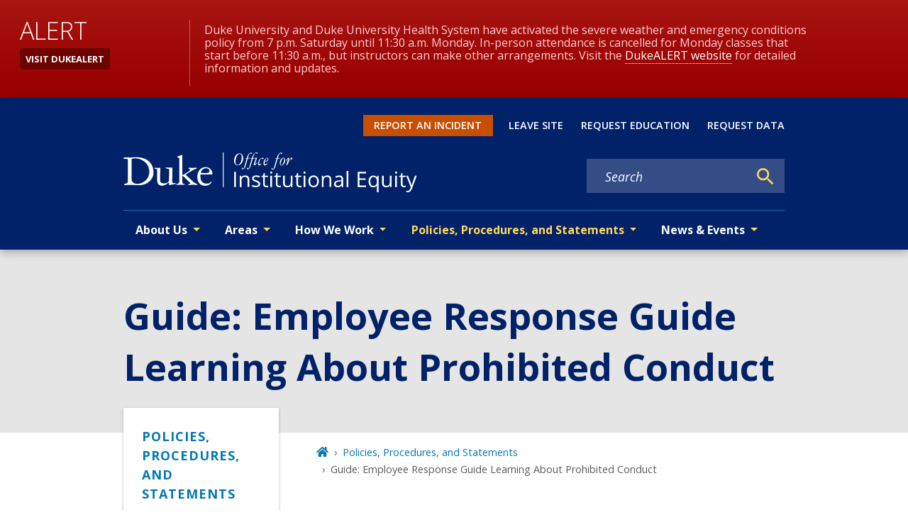

--- FILE ---
content_type: text/javascript
request_url: https://oie.duke.edu/app-9c7bc86f269d962b4fc4.js
body_size: 258381
content:
/*! For license information please see app-9c7bc86f269d962b4fc4.js.LICENSE.txt */
(self.webpackChunkgeneral=self.webpackChunkgeneral||[]).push([[524],{57:function(e,t){"use strict";t.__esModule=!0,t.getForwards=function(e){return null==e?void 0:e.flatMap((e=>(null==e?void 0:e.forward)||[]))}},195:function(e,t,r){"use strict";t.__esModule=!0,t.onInitialClientRender=void 0;r(6225),r(4248);t.onInitialClientRender=()=>{}},259:function(e,t,r){var n=r(1270);e.exports=function(e,t){e.prototype=Object.create(t.prototype),e.prototype.constructor=e,n(e,t)},e.exports.__esModule=!0,e.exports.default=e.exports},279:function(e,t){"use strict";t.T=void 0;const r=[".html",".json",".js",".map",".txt",".xml",".pdf"];t.T=(e,t="always")=>{if("/"===e)return e;const n=e.endsWith("/");return((e,t)=>{for(const r of e)if(t.endsWith(r))return!0;return!1})(r,e)?e:"always"===t?n?e:`${e}/`:"never"===t&&n?e.slice(0,-1):e}},438:function(e,t,r){"use strict";r.d(t,{de:function(){return u},G:function(){return o},GR:function(){return c}});var n=r(3696);const o=(a="StaticQuery",s={},n.createServerContext?function(e,t){return void 0===t&&(t=null),globalThis.__SERVER_CONTEXT||(globalThis.__SERVER_CONTEXT={}),globalThis.__SERVER_CONTEXT[e]||(globalThis.__SERVER_CONTEXT[e]=n.createServerContext(e,t)),globalThis.__SERVER_CONTEXT[e]}(a,s):n.createContext(s));var a,s;function i(e){let{staticQueryData:t,data:r,query:o,render:a}=e;const s=r?r.data:t[o]&&t[o].data;return n.createElement(n.Fragment,null,s&&a(s),!s&&n.createElement("div",null,"Loading (StaticQuery)"))}const u=e=>{const{data:t,query:r,render:a,children:s}=e;return n.createElement(o.Consumer,null,(e=>n.createElement(i,{data:t,query:r,render:a||s,staticQueryData:e})))},c=e=>{var t;n.useContext;const r=n.useContext(o);if(isNaN(Number(e)))throw new Error(`useStaticQuery was called with a string but expects to be called using \`graphql\`. Try this:\n\nimport { useStaticQuery, graphql } from 'gatsby';\n\nuseStaticQuery(graphql\`${e}\`);\n`);if(null!==(t=r[e])&&void 0!==t&&t.data)return r[e].data;throw new Error("The result of this StaticQuery could not be fetched.\n\nThis is likely a bug in Gatsby and if refreshing the page does not fix it, please open an issue in https://github.com/gatsbyjs/gatsby/issues")}},752:function(e,t){t.U=()=>""},1016:function(e,t,r){const n=r(9837),{getResourceURLsForPathname:o,loadPage:a,loadPageSync:s}=r(5589).Zf;t.N=function(e,t,r,i){void 0===t&&(t={});let u=n.map((r=>{if(!r.plugin[e])return;t.getResourceURLsForPathname=o,t.loadPage=a,t.loadPageSync=s;const n=r.plugin[e](t,r.options);return n&&i&&(t=i({args:t,result:n,plugin:r})),n}));return u=u.filter((e=>void 0!==e)),u.length>0?u:r?[r]:[]},t.v=(e,t,r)=>n.reduce(((r,n)=>n.plugin[e]?r.then((()=>n.plugin[e](t,n.options))):r),Promise.resolve())},1171:function(e,t){"use strict";t.__esModule=!0,t.SessionStorage=void 0;var r="___GATSBY_REACT_ROUTER_SCROLL",n=function(){function e(){}var t=e.prototype;return t.read=function(e,t){var n=this.getStateKey(e,t);try{var o=window.sessionStorage.getItem(n);return o?JSON.parse(o):0}catch(a){return window&&window[r]&&window[r][n]?window[r][n]:0}},t.save=function(e,t,n){var o=this.getStateKey(e,t),a=JSON.stringify(n);try{window.sessionStorage.setItem(o,a)}catch(s){window&&window[r]||(window[r]={}),window[r][o]=JSON.parse(a)}},t.getStateKey=function(e,t){var r="@@scroll|"+e.pathname;return null==t?r:r+"|"+t},e}();t.SessionStorage=n},1172:function(e,t,r){"use strict";r.r(t),r.d(t,{ServerStyleSheet:function(){return ze},StyleSheetConsumer:function(){return ae},StyleSheetContext:function(){return oe},StyleSheetManager:function(){return le},ThemeConsumer:function(){return Oe},ThemeContext:function(){return Re},ThemeProvider:function(){return Te},__PRIVATE__:function(){return Ue},createGlobalStyle:function(){return Me},css:function(){return Ce},default:function(){return We},isStyledComponent:function(){return C},keyframes:function(){return $e},useTheme:function(){return Fe},version:function(){return k},withTheme:function(){return He}});var n=r(4271),o=r(3696),a=r(5317),s=r.n(a);var i=function(e){function t(e,n,u,c,h){for(var m,f,p,g,w,b=0,k=0,I=0,B=0,S=0,R=0,T=p=m=0,q=0,D=0,L=0,M=0,$=u.length,z=$-1,H="",F="",U="",W="";q<$;){if(f=u.charCodeAt(q),q===z&&0!==k+B+I+b&&(0!==k&&(f=47===k?10:47),B=I=b=0,$++,z++),0===k+B+I+b){if(q===z&&(0<D&&(H=H.replace(l,"")),0<H.trim().length)){switch(f){case 32:case 9:case 59:case 13:case 10:break;default:H+=u.charAt(q)}f=59}switch(f){case 123:for(m=(H=H.trim()).charCodeAt(0),p=1,M=++q;q<$;){switch(f=u.charCodeAt(q)){case 123:p++;break;case 125:p--;break;case 47:switch(f=u.charCodeAt(q+1)){case 42:case 47:e:{for(T=q+1;T<z;++T)switch(u.charCodeAt(T)){case 47:if(42===f&&42===u.charCodeAt(T-1)&&q+2!==T){q=T+1;break e}break;case 10:if(47===f){q=T+1;break e}}q=T}}break;case 91:f++;case 40:f++;case 34:case 39:for(;q++<z&&u.charCodeAt(q)!==f;);}if(0===p)break;q++}if(p=u.substring(M,q),0===m&&(m=(H=H.replace(d,"").trim()).charCodeAt(0)),64===m){switch(0<D&&(H=H.replace(l,"")),f=H.charCodeAt(1)){case 100:case 109:case 115:case 45:D=n;break;default:D=j}if(M=(p=t(n,D,p,f,h+1)).length,0<O&&(w=i(3,p,D=r(j,H,L),n,E,x,M,f,h,c),H=D.join(""),void 0!==w&&0===(M=(p=w.trim()).length)&&(f=0,p="")),0<M)switch(f){case 115:H=H.replace(C,s);case 100:case 109:case 45:p=H+"{"+p+"}";break;case 107:p=(H=H.replace(v,"$1 $2"))+"{"+p+"}",p=1===A||2===A&&a("@"+p,3)?"@-webkit-"+p+"@"+p:"@"+p;break;default:p=H+p,112===c&&(F+=p,p="")}else p=""}else p=t(n,r(n,H,L),p,c,h+1);U+=p,p=L=D=T=m=0,H="",f=u.charCodeAt(++q);break;case 125:case 59:if(1<(M=(H=(0<D?H.replace(l,""):H).trim()).length))switch(0===T&&(m=H.charCodeAt(0),45===m||96<m&&123>m)&&(M=(H=H.replace(" ",":")).length),0<O&&void 0!==(w=i(1,H,n,e,E,x,F.length,c,h,c))&&0===(M=(H=w.trim()).length)&&(H="\0\0"),m=H.charCodeAt(0),f=H.charCodeAt(1),m){case 0:break;case 64:if(105===f||99===f){W+=H+u.charAt(q);break}default:58!==H.charCodeAt(M-1)&&(F+=o(H,m,f,H.charCodeAt(2)))}L=D=T=m=0,H="",f=u.charCodeAt(++q)}}switch(f){case 13:case 10:47===k?k=0:0===1+m&&107!==c&&0<H.length&&(D=1,H+="\0"),0<O*N&&i(0,H,n,e,E,x,F.length,c,h,c),x=1,E++;break;case 59:case 125:if(0===k+B+I+b){x++;break}default:switch(x++,g=u.charAt(q),f){case 9:case 32:if(0===B+b+k)switch(S){case 44:case 58:case 9:case 32:g="";break;default:32!==f&&(g=" ")}break;case 0:g="\\0";break;case 12:g="\\f";break;case 11:g="\\v";break;case 38:0===B+k+b&&(D=L=1,g="\f"+g);break;case 108:if(0===B+k+b+_&&0<T)switch(q-T){case 2:112===S&&58===u.charCodeAt(q-3)&&(_=S);case 8:111===R&&(_=R)}break;case 58:0===B+k+b&&(T=q);break;case 44:0===k+I+B+b&&(D=1,g+="\r");break;case 34:case 39:0===k&&(B=B===f?0:0===B?f:B);break;case 91:0===B+k+I&&b++;break;case 93:0===B+k+I&&b--;break;case 41:0===B+k+b&&I--;break;case 40:if(0===B+k+b){if(0===m)if(2*S+3*R==533);else m=1;I++}break;case 64:0===k+I+B+b+T+p&&(p=1);break;case 42:case 47:if(!(0<B+b+I))switch(k){case 0:switch(2*f+3*u.charCodeAt(q+1)){case 235:k=47;break;case 220:M=q,k=42}break;case 42:47===f&&42===S&&M+2!==q&&(33===u.charCodeAt(M+2)&&(F+=u.substring(M,q+1)),g="",k=0)}}0===k&&(H+=g)}R=S,S=f,q++}if(0<(M=F.length)){if(D=n,0<O&&(void 0!==(w=i(2,F,D,e,E,x,M,c,h,c))&&0===(F=w).length))return W+F+U;if(F=D.join(",")+"{"+F+"}",0!=A*_){switch(2!==A||a(F,2)||(_=0),_){case 111:F=F.replace(y,":-moz-$1")+F;break;case 112:F=F.replace(P,"::-webkit-input-$1")+F.replace(P,"::-moz-$1")+F.replace(P,":-ms-input-$1")+F}_=0}}return W+F+U}function r(e,t,r){var o=t.trim().split(p);t=o;var a=o.length,s=e.length;switch(s){case 0:case 1:var i=0;for(e=0===s?"":e[0]+" ";i<a;++i)t[i]=n(e,t[i],r).trim();break;default:var u=i=0;for(t=[];i<a;++i)for(var c=0;c<s;++c)t[u++]=n(e[c]+" ",o[i],r).trim()}return t}function n(e,t,r){var n=t.charCodeAt(0);switch(33>n&&(n=(t=t.trim()).charCodeAt(0)),n){case 38:return t.replace(g,"$1"+e.trim());case 58:return e.trim()+t.replace(g,"$1"+e.trim());default:if(0<1*r&&0<t.indexOf("\f"))return t.replace(g,(58===e.charCodeAt(0)?"":"$1")+e.trim())}return e+t}function o(e,t,r,n){var s=e+";",i=2*t+3*r+4*n;if(944===i){e=s.indexOf(":",9)+1;var u=s.substring(e,s.length-1).trim();return u=s.substring(0,e).trim()+u+";",1===A||2===A&&a(u,1)?"-webkit-"+u+u:u}if(0===A||2===A&&!a(s,1))return s;switch(i){case 1015:return 97===s.charCodeAt(10)?"-webkit-"+s+s:s;case 951:return 116===s.charCodeAt(3)?"-webkit-"+s+s:s;case 963:return 110===s.charCodeAt(5)?"-webkit-"+s+s:s;case 1009:if(100!==s.charCodeAt(4))break;case 969:case 942:return"-webkit-"+s+s;case 978:return"-webkit-"+s+"-moz-"+s+s;case 1019:case 983:return"-webkit-"+s+"-moz-"+s+"-ms-"+s+s;case 883:if(45===s.charCodeAt(8))return"-webkit-"+s+s;if(0<s.indexOf("image-set(",11))return s.replace(S,"$1-webkit-$2")+s;break;case 932:if(45===s.charCodeAt(4))switch(s.charCodeAt(5)){case 103:return"-webkit-box-"+s.replace("-grow","")+"-webkit-"+s+"-ms-"+s.replace("grow","positive")+s;case 115:return"-webkit-"+s+"-ms-"+s.replace("shrink","negative")+s;case 98:return"-webkit-"+s+"-ms-"+s.replace("basis","preferred-size")+s}return"-webkit-"+s+"-ms-"+s+s;case 964:return"-webkit-"+s+"-ms-flex-"+s+s;case 1023:if(99!==s.charCodeAt(8))break;return"-webkit-box-pack"+(u=s.substring(s.indexOf(":",15)).replace("flex-","").replace("space-between","justify"))+"-webkit-"+s+"-ms-flex-pack"+u+s;case 1005:return m.test(s)?s.replace(h,":-webkit-")+s.replace(h,":-moz-")+s:s;case 1e3:switch(t=(u=s.substring(13).trim()).indexOf("-")+1,u.charCodeAt(0)+u.charCodeAt(t)){case 226:u=s.replace(w,"tb");break;case 232:u=s.replace(w,"tb-rl");break;case 220:u=s.replace(w,"lr");break;default:return s}return"-webkit-"+s+"-ms-"+u+s;case 1017:if(-1===s.indexOf("sticky",9))break;case 975:switch(t=(s=e).length-10,i=(u=(33===s.charCodeAt(t)?s.substring(0,t):s).substring(e.indexOf(":",7)+1).trim()).charCodeAt(0)+(0|u.charCodeAt(7))){case 203:if(111>u.charCodeAt(8))break;case 115:s=s.replace(u,"-webkit-"+u)+";"+s;break;case 207:case 102:s=s.replace(u,"-webkit-"+(102<i?"inline-":"")+"box")+";"+s.replace(u,"-webkit-"+u)+";"+s.replace(u,"-ms-"+u+"box")+";"+s}return s+";";case 938:if(45===s.charCodeAt(5))switch(s.charCodeAt(6)){case 105:return u=s.replace("-items",""),"-webkit-"+s+"-webkit-box-"+u+"-ms-flex-"+u+s;case 115:return"-webkit-"+s+"-ms-flex-item-"+s.replace(k,"")+s;default:return"-webkit-"+s+"-ms-flex-line-pack"+s.replace("align-content","").replace(k,"")+s}break;case 973:case 989:if(45!==s.charCodeAt(3)||122===s.charCodeAt(4))break;case 931:case 953:if(!0===B.test(e))return 115===(u=e.substring(e.indexOf(":")+1)).charCodeAt(0)?o(e.replace("stretch","fill-available"),t,r,n).replace(":fill-available",":stretch"):s.replace(u,"-webkit-"+u)+s.replace(u,"-moz-"+u.replace("fill-",""))+s;break;case 962:if(s="-webkit-"+s+(102===s.charCodeAt(5)?"-ms-"+s:"")+s,211===r+n&&105===s.charCodeAt(13)&&0<s.indexOf("transform",10))return s.substring(0,s.indexOf(";",27)+1).replace(f,"$1-webkit-$2")+s}return s}function a(e,t){var r=e.indexOf(1===t?":":"{"),n=e.substring(0,3!==t?r:10);return r=e.substring(r+1,e.length-1),T(2!==t?n:n.replace(I,"$1"),r,t)}function s(e,t){var r=o(t,t.charCodeAt(0),t.charCodeAt(1),t.charCodeAt(2));return r!==t+";"?r.replace(b," or ($1)").substring(4):"("+t+")"}function i(e,t,r,n,o,a,s,i,u,d){for(var l,h=0,m=t;h<O;++h)switch(l=R[h].call(c,e,m,r,n,o,a,s,i,u,d)){case void 0:case!1:case!0:case null:break;default:m=l}if(m!==t)return m}function u(e){return void 0!==(e=e.prefix)&&(T=null,e?"function"!=typeof e?A=1:(A=2,T=e):A=0),u}function c(e,r){var n=e;if(33>n.charCodeAt(0)&&(n=n.trim()),n=[n],0<O){var o=i(-1,r,n,n,E,x,0,0,0,0);void 0!==o&&"string"==typeof o&&(r=o)}var a=t(j,n,r,0,0);return 0<O&&(void 0!==(o=i(-2,a,n,n,E,x,a.length,0,0,0))&&(a=o)),_=0,x=E=1,a}var d=/^\0+/g,l=/[\0\r\f]/g,h=/: */g,m=/zoo|gra/,f=/([,: ])(transform)/g,p=/,\r+?/g,g=/([\t\r\n ])*\f?&/g,v=/@(k\w+)\s*(\S*)\s*/,P=/::(place)/g,y=/:(read-only)/g,w=/[svh]\w+-[tblr]{2}/,C=/\(\s*(.*)\s*\)/g,b=/([\s\S]*?);/g,k=/-self|flex-/g,I=/[^]*?(:[rp][el]a[\w-]+)[^]*/,B=/stretch|:\s*\w+\-(?:conte|avail)/,S=/([^-])(image-set\()/,x=1,E=1,_=0,A=1,j=[],R=[],O=0,T=null,N=0;return c.use=function e(t){switch(t){case void 0:case null:O=R.length=0;break;default:if("function"==typeof t)R[O++]=t;else if("object"==typeof t)for(var r=0,n=t.length;r<n;++r)e(t[r]);else N=0|!!t}return e},c.set=u,void 0!==e&&u(e),c},u={animationIterationCount:1,borderImageOutset:1,borderImageSlice:1,borderImageWidth:1,boxFlex:1,boxFlexGroup:1,boxOrdinalGroup:1,columnCount:1,columns:1,flex:1,flexGrow:1,flexPositive:1,flexShrink:1,flexNegative:1,flexOrder:1,gridRow:1,gridRowEnd:1,gridRowSpan:1,gridRowStart:1,gridColumn:1,gridColumnEnd:1,gridColumnSpan:1,gridColumnStart:1,msGridRow:1,msGridRowSpan:1,msGridColumn:1,msGridColumnSpan:1,fontWeight:1,lineHeight:1,opacity:1,order:1,orphans:1,tabSize:1,widows:1,zIndex:1,zoom:1,WebkitLineClamp:1,fillOpacity:1,floodOpacity:1,stopOpacity:1,strokeDasharray:1,strokeDashoffset:1,strokeMiterlimit:1,strokeOpacity:1,strokeWidth:1};function c(e){var t=Object.create(null);return function(r){return void 0===t[r]&&(t[r]=e(r)),t[r]}}var d=/^((children|dangerouslySetInnerHTML|key|ref|autoFocus|defaultValue|defaultChecked|innerHTML|suppressContentEditableWarning|suppressHydrationWarning|valueLink|abbr|accept|acceptCharset|accessKey|action|allow|allowUserMedia|allowPaymentRequest|allowFullScreen|allowTransparency|alt|async|autoComplete|autoPlay|capture|cellPadding|cellSpacing|challenge|charSet|checked|cite|classID|className|cols|colSpan|content|contentEditable|contextMenu|controls|controlsList|coords|crossOrigin|data|dateTime|decoding|default|defer|dir|disabled|disablePictureInPicture|disableRemotePlayback|download|draggable|encType|enterKeyHint|fetchpriority|fetchPriority|form|formAction|formEncType|formMethod|formNoValidate|formTarget|frameBorder|headers|height|hidden|high|href|hrefLang|htmlFor|httpEquiv|id|inputMode|integrity|is|keyParams|keyType|kind|label|lang|list|loading|loop|low|marginHeight|marginWidth|max|maxLength|media|mediaGroup|method|min|minLength|multiple|muted|name|nonce|noValidate|open|optimum|pattern|placeholder|playsInline|poster|preload|profile|radioGroup|readOnly|referrerPolicy|rel|required|reversed|role|rows|rowSpan|sandbox|scope|scoped|scrolling|seamless|selected|shape|size|sizes|slot|span|spellCheck|src|srcDoc|srcLang|srcSet|start|step|style|summary|tabIndex|target|title|translate|type|useMap|value|width|wmode|wrap|about|datatype|inlist|prefix|property|resource|typeof|vocab|autoCapitalize|autoCorrect|autoSave|color|incremental|fallback|inert|itemProp|itemScope|itemType|itemID|itemRef|on|option|results|security|unselectable|accentHeight|accumulate|additive|alignmentBaseline|allowReorder|alphabetic|amplitude|arabicForm|ascent|attributeName|attributeType|autoReverse|azimuth|baseFrequency|baselineShift|baseProfile|bbox|begin|bias|by|calcMode|capHeight|clip|clipPathUnits|clipPath|clipRule|colorInterpolation|colorInterpolationFilters|colorProfile|colorRendering|contentScriptType|contentStyleType|cursor|cx|cy|d|decelerate|descent|diffuseConstant|direction|display|divisor|dominantBaseline|dur|dx|dy|edgeMode|elevation|enableBackground|end|exponent|externalResourcesRequired|fill|fillOpacity|fillRule|filter|filterRes|filterUnits|floodColor|floodOpacity|focusable|fontFamily|fontSize|fontSizeAdjust|fontStretch|fontStyle|fontVariant|fontWeight|format|from|fr|fx|fy|g1|g2|glyphName|glyphOrientationHorizontal|glyphOrientationVertical|glyphRef|gradientTransform|gradientUnits|hanging|horizAdvX|horizOriginX|ideographic|imageRendering|in|in2|intercept|k|k1|k2|k3|k4|kernelMatrix|kernelUnitLength|kerning|keyPoints|keySplines|keyTimes|lengthAdjust|letterSpacing|lightingColor|limitingConeAngle|local|markerEnd|markerMid|markerStart|markerHeight|markerUnits|markerWidth|mask|maskContentUnits|maskUnits|mathematical|mode|numOctaves|offset|opacity|operator|order|orient|orientation|origin|overflow|overlinePosition|overlineThickness|panose1|paintOrder|pathLength|patternContentUnits|patternTransform|patternUnits|pointerEvents|points|pointsAtX|pointsAtY|pointsAtZ|preserveAlpha|preserveAspectRatio|primitiveUnits|r|radius|refX|refY|renderingIntent|repeatCount|repeatDur|requiredExtensions|requiredFeatures|restart|result|rotate|rx|ry|scale|seed|shapeRendering|slope|spacing|specularConstant|specularExponent|speed|spreadMethod|startOffset|stdDeviation|stemh|stemv|stitchTiles|stopColor|stopOpacity|strikethroughPosition|strikethroughThickness|string|stroke|strokeDasharray|strokeDashoffset|strokeLinecap|strokeLinejoin|strokeMiterlimit|strokeOpacity|strokeWidth|surfaceScale|systemLanguage|tableValues|targetX|targetY|textAnchor|textDecoration|textRendering|textLength|to|transform|u1|u2|underlinePosition|underlineThickness|unicode|unicodeBidi|unicodeRange|unitsPerEm|vAlphabetic|vHanging|vIdeographic|vMathematical|values|vectorEffect|version|vertAdvY|vertOriginX|vertOriginY|viewBox|viewTarget|visibility|widths|wordSpacing|writingMode|x|xHeight|x1|x2|xChannelSelector|xlinkActuate|xlinkArcrole|xlinkHref|xlinkRole|xlinkShow|xlinkTitle|xlinkType|xmlBase|xmlns|xmlnsXlink|xmlLang|xmlSpace|y|y1|y2|yChannelSelector|z|zoomAndPan|for|class|autofocus)|(([Dd][Aa][Tt][Aa]|[Aa][Rr][Ii][Aa]|x)-.*))$/,l=c((function(e){return d.test(e)||111===e.charCodeAt(0)&&110===e.charCodeAt(1)&&e.charCodeAt(2)<91})),h=r(8486),m=r.n(h);function f(){return(f=Object.assign||function(e){for(var t=1;t<arguments.length;t++){var r=arguments[t];for(var n in r)Object.prototype.hasOwnProperty.call(r,n)&&(e[n]=r[n])}return e}).apply(this,arguments)}var p=function(e,t){for(var r=[e[0]],n=0,o=t.length;n<o;n+=1)r.push(t[n],e[n+1]);return r},g=function(e){return null!==e&&"object"==typeof e&&"[object Object]"===(e.toString?e.toString():Object.prototype.toString.call(e))&&!(0,n.typeOf)(e)},v=Object.freeze([]),P=Object.freeze({});function y(e){return"function"==typeof e}function w(e){return e.displayName||e.name||"Component"}function C(e){return e&&"string"==typeof e.styledComponentId}var b="undefined"!=typeof process&&void 0!=={}&&({}.REACT_APP_SC_ATTR||{}.SC_ATTR)||"data-styled",k="5.3.11",I="undefined"!=typeof window&&"HTMLElement"in window,B=Boolean("boolean"==typeof SC_DISABLE_SPEEDY?SC_DISABLE_SPEEDY:"undefined"!=typeof process&&void 0!=={}&&(void 0!=={}.REACT_APP_SC_DISABLE_SPEEDY&&""!=={}.REACT_APP_SC_DISABLE_SPEEDY?"false"!=={}.REACT_APP_SC_DISABLE_SPEEDY&&{}.REACT_APP_SC_DISABLE_SPEEDY:void 0!=={}.SC_DISABLE_SPEEDY&&""!=={}.SC_DISABLE_SPEEDY&&("false"!=={}.SC_DISABLE_SPEEDY&&{}.SC_DISABLE_SPEEDY))),S={};function x(e){for(var t=arguments.length,r=new Array(t>1?t-1:0),n=1;n<t;n++)r[n-1]=arguments[n];throw new Error("An error occurred. See https://git.io/JUIaE#"+e+" for more information."+(r.length>0?" Args: "+r.join(", "):""))}var E=function(){function e(e){this.groupSizes=new Uint32Array(512),this.length=512,this.tag=e}var t=e.prototype;return t.indexOfGroup=function(e){for(var t=0,r=0;r<e;r++)t+=this.groupSizes[r];return t},t.insertRules=function(e,t){if(e>=this.groupSizes.length){for(var r=this.groupSizes,n=r.length,o=n;e>=o;)(o<<=1)<0&&x(16,""+e);this.groupSizes=new Uint32Array(o),this.groupSizes.set(r),this.length=o;for(var a=n;a<o;a++)this.groupSizes[a]=0}for(var s=this.indexOfGroup(e+1),i=0,u=t.length;i<u;i++)this.tag.insertRule(s,t[i])&&(this.groupSizes[e]++,s++)},t.clearGroup=function(e){if(e<this.length){var t=this.groupSizes[e],r=this.indexOfGroup(e),n=r+t;this.groupSizes[e]=0;for(var o=r;o<n;o++)this.tag.deleteRule(r)}},t.getGroup=function(e){var t="";if(e>=this.length||0===this.groupSizes[e])return t;for(var r=this.groupSizes[e],n=this.indexOfGroup(e),o=n+r,a=n;a<o;a++)t+=this.tag.getRule(a)+"/*!sc*/\n";return t},e}(),_=new Map,A=new Map,j=1,R=function(e){if(_.has(e))return _.get(e);for(;A.has(j);)j++;var t=j++;return _.set(e,t),A.set(t,e),t},O=function(e){return A.get(e)},T=function(e,t){t>=j&&(j=t+1),_.set(e,t),A.set(t,e)},N="style["+b+'][data-styled-version="5.3.11"]',q=new RegExp("^"+b+'\\.g(\\d+)\\[id="([\\w\\d-]+)"\\].*?"([^"]*)'),D=function(e,t,r){for(var n,o=r.split(","),a=0,s=o.length;a<s;a++)(n=o[a])&&e.registerName(t,n)},L=function(e,t){for(var r=(t.textContent||"").split("/*!sc*/\n"),n=[],o=0,a=r.length;o<a;o++){var s=r[o].trim();if(s){var i=s.match(q);if(i){var u=0|parseInt(i[1],10),c=i[2];0!==u&&(T(c,u),D(e,c,i[3]),e.getTag().insertRules(u,n)),n.length=0}else n.push(s)}}},M=function(){return r.nc},$=function(e){var t=document.head,r=e||t,n=document.createElement("style"),o=function(e){for(var t=e.childNodes,r=t.length;r>=0;r--){var n=t[r];if(n&&1===n.nodeType&&n.hasAttribute(b))return n}}(r),a=void 0!==o?o.nextSibling:null;n.setAttribute(b,"active"),n.setAttribute("data-styled-version","5.3.11");var s=M();return s&&n.setAttribute("nonce",s),r.insertBefore(n,a),n},z=function(){function e(e){var t=this.element=$(e);t.appendChild(document.createTextNode("")),this.sheet=function(e){if(e.sheet)return e.sheet;for(var t=document.styleSheets,r=0,n=t.length;r<n;r++){var o=t[r];if(o.ownerNode===e)return o}x(17)}(t),this.length=0}var t=e.prototype;return t.insertRule=function(e,t){try{return this.sheet.insertRule(t,e),this.length++,!0}catch(e){return!1}},t.deleteRule=function(e){this.sheet.deleteRule(e),this.length--},t.getRule=function(e){var t=this.sheet.cssRules[e];return void 0!==t&&"string"==typeof t.cssText?t.cssText:""},e}(),H=function(){function e(e){var t=this.element=$(e);this.nodes=t.childNodes,this.length=0}var t=e.prototype;return t.insertRule=function(e,t){if(e<=this.length&&e>=0){var r=document.createTextNode(t),n=this.nodes[e];return this.element.insertBefore(r,n||null),this.length++,!0}return!1},t.deleteRule=function(e){this.element.removeChild(this.nodes[e]),this.length--},t.getRule=function(e){return e<this.length?this.nodes[e].textContent:""},e}(),F=function(){function e(e){this.rules=[],this.length=0}var t=e.prototype;return t.insertRule=function(e,t){return e<=this.length&&(this.rules.splice(e,0,t),this.length++,!0)},t.deleteRule=function(e){this.rules.splice(e,1),this.length--},t.getRule=function(e){return e<this.length?this.rules[e]:""},e}(),U=I,W={isServer:!I,useCSSOMInjection:!B},G=function(){function e(e,t,r){void 0===e&&(e=P),void 0===t&&(t={}),this.options=f({},W,{},e),this.gs=t,this.names=new Map(r),this.server=!!e.isServer,!this.server&&I&&U&&(U=!1,function(e){for(var t=document.querySelectorAll(N),r=0,n=t.length;r<n;r++){var o=t[r];o&&"active"!==o.getAttribute(b)&&(L(e,o),o.parentNode&&o.parentNode.removeChild(o))}}(this))}e.registerId=function(e){return R(e)};var t=e.prototype;return t.reconstructWithOptions=function(t,r){return void 0===r&&(r=!0),new e(f({},this.options,{},t),this.gs,r&&this.names||void 0)},t.allocateGSInstance=function(e){return this.gs[e]=(this.gs[e]||0)+1},t.getTag=function(){return this.tag||(this.tag=(r=(t=this.options).isServer,n=t.useCSSOMInjection,o=t.target,e=r?new F(o):n?new z(o):new H(o),new E(e)));var e,t,r,n,o},t.hasNameForId=function(e,t){return this.names.has(e)&&this.names.get(e).has(t)},t.registerName=function(e,t){if(R(e),this.names.has(e))this.names.get(e).add(t);else{var r=new Set;r.add(t),this.names.set(e,r)}},t.insertRules=function(e,t,r){this.registerName(e,t),this.getTag().insertRules(R(e),r)},t.clearNames=function(e){this.names.has(e)&&this.names.get(e).clear()},t.clearRules=function(e){this.getTag().clearGroup(R(e)),this.clearNames(e)},t.clearTag=function(){this.tag=void 0},t.toString=function(){return function(e){for(var t=e.getTag(),r=t.length,n="",o=0;o<r;o++){var a=O(o);if(void 0!==a){var s=e.names.get(a),i=t.getGroup(o);if(s&&i&&s.size){var u=b+".g"+o+'[id="'+a+'"]',c="";void 0!==s&&s.forEach((function(e){e.length>0&&(c+=e+",")})),n+=""+i+u+'{content:"'+c+'"}/*!sc*/\n'}}}return n}(this)},e}(),J=/(a)(d)/gi,Q=function(e){return String.fromCharCode(e+(e>25?39:97))};function Y(e){var t,r="";for(t=Math.abs(e);t>52;t=t/52|0)r=Q(t%52)+r;return(Q(t%52)+r).replace(J,"$1-$2")}var V=function(e,t){for(var r=t.length;r;)e=33*e^t.charCodeAt(--r);return e},X=function(e){return V(5381,e)};function K(e){for(var t=0;t<e.length;t+=1){var r=e[t];if(y(r)&&!C(r))return!1}return!0}var Z=X("5.3.11"),ee=function(){function e(e,t,r){this.rules=e,this.staticRulesId="",this.isStatic=(void 0===r||r.isStatic)&&K(e),this.componentId=t,this.baseHash=V(Z,t),this.baseStyle=r,G.registerId(t)}return e.prototype.generateAndInjectStyles=function(e,t,r){var n=this.componentId,o=[];if(this.baseStyle&&o.push(this.baseStyle.generateAndInjectStyles(e,t,r)),this.isStatic&&!r.hash)if(this.staticRulesId&&t.hasNameForId(n,this.staticRulesId))o.push(this.staticRulesId);else{var a=ye(this.rules,e,t,r).join(""),s=Y(V(this.baseHash,a)>>>0);if(!t.hasNameForId(n,s)){var i=r(a,"."+s,void 0,n);t.insertRules(n,s,i)}o.push(s),this.staticRulesId=s}else{for(var u=this.rules.length,c=V(this.baseHash,r.hash),d="",l=0;l<u;l++){var h=this.rules[l];if("string"==typeof h)d+=h;else if(h){var m=ye(h,e,t,r),f=Array.isArray(m)?m.join(""):m;c=V(c,f+l),d+=f}}if(d){var p=Y(c>>>0);if(!t.hasNameForId(n,p)){var g=r(d,"."+p,void 0,n);t.insertRules(n,p,g)}o.push(p)}}return o.join(" ")},e}(),te=/^\s*\/\/.*$/gm,re=[":","[",".","#"];function ne(e){var t,r,n,o,a=void 0===e?P:e,s=a.options,u=void 0===s?P:s,c=a.plugins,d=void 0===c?v:c,l=new i(u),h=[],m=function(e){function t(t){if(t)try{e(t+"}")}catch(e){}}return function(r,n,o,a,s,i,u,c,d,l){switch(r){case 1:if(0===d&&64===n.charCodeAt(0))return e(n+";"),"";break;case 2:if(0===c)return n+"/*|*/";break;case 3:switch(c){case 102:case 112:return e(o[0]+n),"";default:return n+(0===l?"/*|*/":"")}case-2:n.split("/*|*/}").forEach(t)}}}((function(e){h.push(e)})),f=function(e,n,a){return 0===n&&-1!==re.indexOf(a[r.length])||a.match(o)?e:"."+t};function p(e,a,s,i){void 0===i&&(i="&");var u=e.replace(te,""),c=a&&s?s+" "+a+" { "+u+" }":u;return t=i,r=a,n=new RegExp("\\"+r+"\\b","g"),o=new RegExp("(\\"+r+"\\b){2,}"),l(s||!a?"":a,c)}return l.use([].concat(d,[function(e,t,o){2===e&&o.length&&o[0].lastIndexOf(r)>0&&(o[0]=o[0].replace(n,f))},m,function(e){if(-2===e){var t=h;return h=[],t}}])),p.hash=d.length?d.reduce((function(e,t){return t.name||x(15),V(e,t.name)}),5381).toString():"",p}var oe=o.createContext(),ae=oe.Consumer,se=o.createContext(),ie=(se.Consumer,new G),ue=ne();function ce(){return(0,o.useContext)(oe)||ie}function de(){return(0,o.useContext)(se)||ue}function le(e){var t=(0,o.useState)(e.stylisPlugins),r=t[0],n=t[1],a=ce(),i=(0,o.useMemo)((function(){var t=a;return e.sheet?t=e.sheet:e.target&&(t=t.reconstructWithOptions({target:e.target},!1)),e.disableCSSOMInjection&&(t=t.reconstructWithOptions({useCSSOMInjection:!1})),t}),[e.disableCSSOMInjection,e.sheet,e.target]),u=(0,o.useMemo)((function(){return ne({options:{prefix:!e.disableVendorPrefixes},plugins:r})}),[e.disableVendorPrefixes,r]);return(0,o.useEffect)((function(){s()(r,e.stylisPlugins)||n(e.stylisPlugins)}),[e.stylisPlugins]),o.createElement(oe.Provider,{value:i},o.createElement(se.Provider,{value:u},e.children))}var he=function(){function e(e,t){var r=this;this.inject=function(e,t){void 0===t&&(t=ue);var n=r.name+t.hash;e.hasNameForId(r.id,n)||e.insertRules(r.id,n,t(r.rules,n,"@keyframes"))},this.toString=function(){return x(12,String(r.name))},this.name=e,this.id="sc-keyframes-"+e,this.rules=t}return e.prototype.getName=function(e){return void 0===e&&(e=ue),this.name+e.hash},e}(),me=/([A-Z])/,fe=/([A-Z])/g,pe=/^ms-/,ge=function(e){return"-"+e.toLowerCase()};function ve(e){return me.test(e)?e.replace(fe,ge).replace(pe,"-ms-"):e}var Pe=function(e){return null==e||!1===e||""===e};function ye(e,t,r,n){if(Array.isArray(e)){for(var o,a=[],s=0,i=e.length;s<i;s+=1)""!==(o=ye(e[s],t,r,n))&&(Array.isArray(o)?a.push.apply(a,o):a.push(o));return a}return Pe(e)?"":C(e)?"."+e.styledComponentId:y(e)?"function"!=typeof(c=e)||c.prototype&&c.prototype.isReactComponent||!t?e:ye(e(t),t,r,n):e instanceof he?r?(e.inject(r,n),e.getName(n)):e:g(e)?function e(t,r){var n,o,a=[];for(var s in t)t.hasOwnProperty(s)&&!Pe(t[s])&&(Array.isArray(t[s])&&t[s].isCss||y(t[s])?a.push(ve(s)+":",t[s],";"):g(t[s])?a.push.apply(a,e(t[s],s)):a.push(ve(s)+": "+(n=s,(null==(o=t[s])||"boolean"==typeof o||""===o?"":"number"!=typeof o||0===o||n in u||n.startsWith("--")?String(o).trim():o+"px")+";")));return r?[r+" {"].concat(a,["}"]):a}(e):e.toString();var c}var we=function(e){return Array.isArray(e)&&(e.isCss=!0),e};function Ce(e){for(var t=arguments.length,r=new Array(t>1?t-1:0),n=1;n<t;n++)r[n-1]=arguments[n];return y(e)||g(e)?we(ye(p(v,[e].concat(r)))):0===r.length&&1===e.length&&"string"==typeof e[0]?e:we(ye(p(e,r)))}new Set;var be=function(e,t,r){return void 0===r&&(r=P),e.theme!==r.theme&&e.theme||t||r.theme},ke=/[!"#$%&'()*+,./:;<=>?@[\\\]^`{|}~-]+/g,Ie=/(^-|-$)/g;function Be(e){return e.replace(ke,"-").replace(Ie,"")}var Se=function(e){return Y(X(e)>>>0)};function xe(e){return"string"==typeof e&&!0}var Ee=function(e){return"function"==typeof e||"object"==typeof e&&null!==e&&!Array.isArray(e)},_e=function(e){return"__proto__"!==e&&"constructor"!==e&&"prototype"!==e};function Ae(e,t,r){var n=e[r];Ee(t)&&Ee(n)?je(n,t):e[r]=t}function je(e){for(var t=arguments.length,r=new Array(t>1?t-1:0),n=1;n<t;n++)r[n-1]=arguments[n];for(var o=0,a=r;o<a.length;o++){var s=a[o];if(Ee(s))for(var i in s)_e(i)&&Ae(e,s[i],i)}return e}var Re=o.createContext(),Oe=Re.Consumer;function Te(e){var t=(0,o.useContext)(Re),r=(0,o.useMemo)((function(){return function(e,t){return e?y(e)?e(t):Array.isArray(e)||"object"!=typeof e?x(8):t?f({},t,{},e):e:x(14)}(e.theme,t)}),[e.theme,t]);return e.children?o.createElement(Re.Provider,{value:r},e.children):null}var Ne={};function qe(e,t,r){var n=C(e),a=!xe(e),s=t.attrs,i=void 0===s?v:s,u=t.componentId,c=void 0===u?function(e,t){var r="string"!=typeof e?"sc":Be(e);Ne[r]=(Ne[r]||0)+1;var n=r+"-"+Se("5.3.11"+r+Ne[r]);return t?t+"-"+n:n}(t.displayName,t.parentComponentId):u,d=t.displayName,h=void 0===d?function(e){return xe(e)?"styled."+e:"Styled("+w(e)+")"}(e):d,p=t.displayName&&t.componentId?Be(t.displayName)+"-"+t.componentId:t.componentId||c,g=n&&e.attrs?Array.prototype.concat(e.attrs,i).filter(Boolean):i,b=t.shouldForwardProp;n&&e.shouldForwardProp&&(b=t.shouldForwardProp?function(r,n,o){return e.shouldForwardProp(r,n,o)&&t.shouldForwardProp(r,n,o)}:e.shouldForwardProp);var k,I=new ee(r,p,n?e.componentStyle:void 0),B=I.isStatic&&0===i.length,S=function(e,t){return function(e,t,r,n){var a=e.attrs,s=e.componentStyle,i=e.defaultProps,u=e.foldedComponentIds,c=e.shouldForwardProp,d=e.styledComponentId,h=e.target,m=function(e,t,r){void 0===e&&(e=P);var n=f({},t,{theme:e}),o={};return r.forEach((function(e){var t,r,a,s=e;for(t in y(s)&&(s=s(n)),s)n[t]=o[t]="className"===t?(r=o[t],a=s[t],r&&a?r+" "+a:r||a):s[t]})),[n,o]}(be(t,(0,o.useContext)(Re),i)||P,t,a),p=m[0],g=m[1],v=function(e,t,r){var n=ce(),o=de();return t?e.generateAndInjectStyles(P,n,o):e.generateAndInjectStyles(r,n,o)}(s,n,p),w=r,C=g.$as||t.$as||g.as||t.as||h,b=xe(C),k=g!==t?f({},t,{},g):t,I={};for(var B in k)"$"!==B[0]&&"as"!==B&&("forwardedAs"===B?I.as=k[B]:(c?c(B,l,C):!b||l(B))&&(I[B]=k[B]));return t.style&&g.style!==t.style&&(I.style=f({},t.style,{},g.style)),I.className=Array.prototype.concat(u,d,v!==d?v:null,t.className,g.className).filter(Boolean).join(" "),I.ref=w,(0,o.createElement)(C,I)}(k,e,t,B)};return S.displayName=h,(k=o.forwardRef(S)).attrs=g,k.componentStyle=I,k.displayName=h,k.shouldForwardProp=b,k.foldedComponentIds=n?Array.prototype.concat(e.foldedComponentIds,e.styledComponentId):v,k.styledComponentId=p,k.target=n?e.target:e,k.withComponent=function(e){var n=t.componentId,o=function(e,t){if(null==e)return{};var r,n,o={},a=Object.keys(e);for(n=0;n<a.length;n++)r=a[n],t.indexOf(r)>=0||(o[r]=e[r]);return o}(t,["componentId"]),a=n&&n+"-"+(xe(e)?e:Be(w(e)));return qe(e,f({},o,{attrs:g,componentId:a}),r)},Object.defineProperty(k,"defaultProps",{get:function(){return this._foldedDefaultProps},set:function(t){this._foldedDefaultProps=n?je({},e.defaultProps,t):t}}),Object.defineProperty(k,"toString",{value:function(){return"."+k.styledComponentId}}),a&&m()(k,e,{attrs:!0,componentStyle:!0,displayName:!0,foldedComponentIds:!0,shouldForwardProp:!0,styledComponentId:!0,target:!0,withComponent:!0}),k}var De=function(e){return function e(t,r,o){if(void 0===o&&(o=P),!(0,n.isValidElementType)(r))return x(1,String(r));var a=function(){return t(r,o,Ce.apply(void 0,arguments))};return a.withConfig=function(n){return e(t,r,f({},o,{},n))},a.attrs=function(n){return e(t,r,f({},o,{attrs:Array.prototype.concat(o.attrs,n).filter(Boolean)}))},a}(qe,e)};["a","abbr","address","area","article","aside","audio","b","base","bdi","bdo","big","blockquote","body","br","button","canvas","caption","cite","code","col","colgroup","data","datalist","dd","del","details","dfn","dialog","div","dl","dt","em","embed","fieldset","figcaption","figure","footer","form","h1","h2","h3","h4","h5","h6","head","header","hgroup","hr","html","i","iframe","img","input","ins","kbd","keygen","label","legend","li","link","main","map","mark","marquee","menu","menuitem","meta","meter","nav","noscript","object","ol","optgroup","option","output","p","param","picture","pre","progress","q","rp","rt","ruby","s","samp","script","section","select","small","source","span","strong","style","sub","summary","sup","table","tbody","td","textarea","tfoot","th","thead","time","title","tr","track","u","ul","var","video","wbr","circle","clipPath","defs","ellipse","foreignObject","g","image","line","linearGradient","marker","mask","path","pattern","polygon","polyline","radialGradient","rect","stop","svg","text","textPath","tspan"].forEach((function(e){De[e]=De(e)}));var Le=function(){function e(e,t){this.rules=e,this.componentId=t,this.isStatic=K(e),G.registerId(this.componentId+1)}var t=e.prototype;return t.createStyles=function(e,t,r,n){var o=n(ye(this.rules,t,r,n).join(""),""),a=this.componentId+e;r.insertRules(a,a,o)},t.removeStyles=function(e,t){t.clearRules(this.componentId+e)},t.renderStyles=function(e,t,r,n){e>2&&G.registerId(this.componentId+e),this.removeStyles(e,r),this.createStyles(e,t,r,n)},e}();function Me(e){for(var t=arguments.length,r=new Array(t>1?t-1:0),n=1;n<t;n++)r[n-1]=arguments[n];var a=Ce.apply(void 0,[e].concat(r)),s="sc-global-"+Se(JSON.stringify(a)),i=new Le(a,s);function u(e){var t=ce(),r=de(),n=(0,o.useContext)(Re),a=(0,o.useRef)(t.allocateGSInstance(s)).current;return t.server&&c(a,e,t,n,r),(0,o.useLayoutEffect)((function(){if(!t.server)return c(a,e,t,n,r),function(){return i.removeStyles(a,t)}}),[a,e,t,n,r]),null}function c(e,t,r,n,o){if(i.isStatic)i.renderStyles(e,S,r,o);else{var a=f({},t,{theme:be(t,n,u.defaultProps)});i.renderStyles(e,a,r,o)}}return o.memo(u)}function $e(e){for(var t=arguments.length,r=new Array(t>1?t-1:0),n=1;n<t;n++)r[n-1]=arguments[n];var o=Ce.apply(void 0,[e].concat(r)).join(""),a=Se(o);return new he(a,o)}var ze=function(){function e(){var e=this;this._emitSheetCSS=function(){var t=e.instance.toString();if(!t)return"";var r=M();return"<style "+[r&&'nonce="'+r+'"',b+'="true"','data-styled-version="5.3.11"'].filter(Boolean).join(" ")+">"+t+"</style>"},this.getStyleTags=function(){return e.sealed?x(2):e._emitSheetCSS()},this.getStyleElement=function(){var t;if(e.sealed)return x(2);var r=((t={})[b]="",t["data-styled-version"]="5.3.11",t.dangerouslySetInnerHTML={__html:e.instance.toString()},t),n=M();return n&&(r.nonce=n),[o.createElement("style",f({},r,{key:"sc-0-0"}))]},this.seal=function(){e.sealed=!0},this.instance=new G({isServer:!0}),this.sealed=!1}var t=e.prototype;return t.collectStyles=function(e){return this.sealed?x(2):o.createElement(le,{sheet:this.instance},e)},t.interleaveWithNodeStream=function(e){return x(3)},e}(),He=function(e){var t=o.forwardRef((function(t,r){var n=(0,o.useContext)(Re),a=e.defaultProps,s=be(t,n,a);return o.createElement(e,f({},t,{theme:s,ref:r}))}));return m()(t,e),t.displayName="WithTheme("+w(e)+")",t},Fe=function(){return(0,o.useContext)(Re)},Ue={StyleSheet:G,masterSheet:ie},We=De},1192:function(e,t,r){"use strict";function n(e,t){(null==t||t>e.length)&&(t=e.length);for(var r=0,n=Array(t);r<t;r++)n[r]=e[r];return n}function o(e){return function(e){if(Array.isArray(e))return n(e)}(e)||function(e){if("undefined"!=typeof Symbol&&null!=e[Symbol.iterator]||null!=e["@@iterator"])return Array.from(e)}(e)||function(e,t){if(e){if("string"==typeof e)return n(e,t);var r={}.toString.call(e).slice(8,-1);return"Object"===r&&e.constructor&&(r=e.constructor.name),"Map"===r||"Set"===r?Array.from(e):"Arguments"===r||/^(?:Ui|I)nt(?:8|16|32)(?:Clamped)?Array$/.test(r)?n(e,t):void 0}}(e)||function(){throw new TypeError("Invalid attempt to spread non-iterable instance.\nIn order to be iterable, non-array objects must have a [Symbol.iterator]() method.")}()}r.d(t,{A:function(){return o}})},1239:function(e,t,r){"use strict";e.exports=r(3259)},1270:function(e){function t(r,n){return e.exports=t=Object.setPrototypeOf?Object.setPrototypeOf.bind():function(e,t){return e.__proto__=t,e},e.exports.__esModule=!0,e.exports.default=e.exports,t(r,n)}e.exports=t,e.exports.__esModule=!0,e.exports.default=e.exports},1449:function(e,t,r){"use strict";r.d(t,{A:function(){return o}});var n=r(1576);function o(e,t){e.prototype=Object.create(t.prototype),e.prototype.constructor=e,(0,n.A)(e,t)}},1497:function(e,t,r){"use strict";r.d(t,{A:function(){return n}});var n=function(e){return e=e||Object.create(null),{on:function(t,r){(e[t]||(e[t]=[])).push(r)},off:function(t,r){e[t]&&e[t].splice(e[t].indexOf(r)>>>0,1)},emit:function(t,r){(e[t]||[]).slice().map((function(e){e(r)})),(e["*"]||[]).slice().map((function(e){e(t,r)}))}}}()},1560:function(e,t,r){"use strict";r.d(t,{n:function(){return o}});const n=new WeakMap;function o(){const e=r(7470);return{render:(t,r)=>{let o=n.get(r);o||n.set(r,o=e.createRoot(r)),o.render(t)},hydrate:(t,r)=>e.hydrateRoot(r,t)}}},1576:function(e,t,r){"use strict";function n(e,t){return n=Object.setPrototypeOf?Object.setPrototypeOf.bind():function(e,t){return e.__proto__=t,e},n(e,t)}r.d(t,{A:function(){return n}})},1846:function(e,t,r){"use strict";var n=r(9215)},2091:function(e){"use strict";e.exports=function(e,t,r,n,o,a,s,i){if(!e){var u;if(void 0===t)u=new Error("Minified exception occurred; use the non-minified dev environment for the full error message and additional helpful warnings.");else{var c=[r,n,o,a,s,i],d=0;(u=new Error(t.replace(/%s/g,(function(){return c[d++]})))).name="Invariant Violation"}throw u.framesToPop=1,u}}},2092:function(e,t,r){"use strict";r.d(t,{Jr:function(){return s},dd:function(){return o},hr:function(){return i},j$:function(){return a}});var n=r(3696);const o=n.createContext({}),a=n.createContext({}),s=n.createContext({}),i=n.createContext({})},2150:function(e,t,r){"use strict";r.r(t);var n=r(1016);"https:"!==window.location.protocol&&"localhost"!==window.location.hostname?console.error("Service workers can only be used over HTTPS, or on localhost for development"):"serviceWorker"in navigator&&navigator.serviceWorker.register("/sw.js").then((function(e){e.addEventListener("updatefound",(()=>{(0,n.N)("onServiceWorkerUpdateFound",{serviceWorker:e});const t=e.installing;console.log("installingWorker",t),t.addEventListener("statechange",(()=>{switch(t.state){case"installed":navigator.serviceWorker.controller?(window.___swUpdated=!0,(0,n.N)("onServiceWorkerUpdateReady",{serviceWorker:e}),window.___failedResources&&(console.log("resources failed, SW updated - reloading"),window.location.reload())):(console.log("Content is now available offline!"),(0,n.N)("onServiceWorkerInstalled",{serviceWorker:e}));break;case"redundant":console.error("The installing service worker became redundant."),(0,n.N)("onServiceWorkerRedundant",{serviceWorker:e});break;case"activated":(0,n.N)("onServiceWorkerActive",{serviceWorker:e})}}))}))})).catch((function(e){console.error("Error during service worker registration:",e)}))},2217:function(e,t,r){"use strict";function n(e,t){return void 0===t&&(t=""),t?e===t?"/":e.startsWith(`${t}/`)?e.slice(t.length):e:e}r.d(t,{A:function(){return n}})},2810:function(e,t,r){"use strict";r.d(t,{Yl:function(){return h},Hh:function(){return f},UA:function(){return m},QX:function(){return l}});var n=r(3369),o=r(2217),a=e=>{if(void 0===e)return e;let[t,r=""]=e.split("?");return r&&(r="?"+r),"/"===t?"/"+r:"/"===t.charAt(t.length-1)?t.slice(0,-1)+r:t+r},s=r(4009);const i=new Map;let u=[];const c=e=>{let t=e;if(-1!==e.indexOf("?")){const[r,n]=e.split("?");t=`${r}?${encodeURIComponent(n)}`}const r=decodeURIComponent(t);return(0,o.A)(r,decodeURIComponent("")).split("#")[0]};function d(e){return e.startsWith("/")||e.startsWith("https://")||e.startsWith("http://")?e:new URL(e,window.location.href+(window.location.href.endsWith("/")?"":"/")).pathname}const l=e=>{u=e},h=e=>{const t=p(e),r=u.map((e=>{let{path:t,matchPath:r}=e;return{path:r,originalPath:t}})),o=(0,n.pick)(r,t);return o?a(o.route.originalPath):null},m=e=>{const t=p(e),r=u.map((e=>{let{path:t,matchPath:r}=e;return{path:r,originalPath:t}})),o=(0,n.pick)(r,t);return o?o.params:{}},f=e=>{const t=c(d(e));if(i.has(t))return i.get(t);const r=(0,s.X)(e);if(r)return f(r.toPath);let n=h(t);return n||(n=p(e)),i.set(t,n),n},p=e=>{let t=c(d(e));return"/index.html"===t&&(t="/"),t=a(t),t}},2914:function(e,t){"use strict";Object.defineProperty(t,"__esModule",{value:!0});t.SCRIPT_TYPE="text/partytown",t.partytownSnippet=e=>((e,t)=>{const{forward:r=[],...n}=e||{},o=JSON.stringify(n,((e,t)=>("function"==typeof t&&(t=String(t)).startsWith(e+"(")&&(t="function "+t),t)));return["!(function(w,p,f,c){",Object.keys(n).length>0?`c=w[p]=Object.assign(w[p]||{},${o});`:"c=w[p]=w[p]||{};","c[f]=(c[f]||[])",r.length>0?`.concat(${JSON.stringify(r)})`:"","})(window,'partytown','forward');",t].join("")})(e,'/* Partytown 0.7.6 - MIT builder.io */\n!function(t,e,n,i,r,o,a,d,s,c,p,l){function u(){l||(l=1,"/"==(a=(o.lib||"/~partytown/")+(o.debug?"debug/":""))[0]&&(s=e.querySelectorAll(\'script[type="text/partytown"]\'),i!=t?i.dispatchEvent(new CustomEvent("pt1",{detail:t})):(d=setTimeout(f,1e4),e.addEventListener("pt0",w),r?h(1):n.serviceWorker?n.serviceWorker.register(a+(o.swPath||"partytown-sw.js"),{scope:a}).then((function(t){t.active?h():t.installing&&t.installing.addEventListener("statechange",(function(t){"activated"==t.target.state&&h()}))}),console.error):f())))}function h(t){c=e.createElement(t?"script":"iframe"),t||(c.setAttribute("style","display:block;width:0;height:0;border:0;visibility:hidden"),c.setAttribute("aria-hidden",!0)),c.src=a+"partytown-"+(t?"atomics.js?v=0.7.6":"sandbox-sw.html?"+Date.now()),e.body.appendChild(c)}function f(n,r){for(w(),i==t&&(o.forward||[]).map((function(e){delete t[e.split(".")[0]]})),n=0;n<s.length;n++)(r=e.createElement("script")).innerHTML=s[n].innerHTML,e.head.appendChild(r);c&&c.parentNode.removeChild(c)}function w(){clearTimeout(d)}o=t.partytown||{},i==t&&(o.forward||[]).map((function(e){p=t,e.split(".").map((function(e,n,i){p=p[i[n]]=n+1<i.length?"push"==i[n+1]?[]:p[i[n]]||{}:function(){(t._ptf=t._ptf||[]).push(i,arguments)}}))})),"complete"==e.readyState?u():(t.addEventListener("DOMContentLoaded",u),t.addEventListener("load",u))}(window,document,navigator,top,window.crossOriginIsolated);')},2966:function(e,t){"use strict";t.onRouteUpdate=function(e,t){var r=e.location;if(void 0===t&&(t={}),"function"!=typeof gtag)return null;var n=t.pluginConfig||{};if(r&&void 0!==window.excludeGtagPaths&&window.excludeGtagPaths.some((function(e){return e.test(r.pathname)})))return null;var o=function(){var e=r?r.pathname+r.search+r.hash:void 0;window.gtag("event","page_view",{page_path:e})},a=n.delayOnRouteUpdate,s=void 0===a?0:a;return"requestAnimationFrame"in window?requestAnimationFrame((function(){requestAnimationFrame((function(){return setTimeout(o,s)}))})):setTimeout(o,32+s),null}},3186:function(e,t,r){"use strict";r.r(t),r.d(t,{onClientEntry:function(){return l},wrapRootElement:function(){return h}});var n=r(1192),o=r(3696),a=r(9814);const s=e=>{let{hrefs:t}=e;const r=[];return t.forEach((e=>{const t=o.createElement("noscript",{key:`noscript-${e}`},`<link rel="stylesheet" href="${e}" />`),n=o.createElement("link",{key:`stylesheet-${e}`,rel:"stylesheet",media:"all",href:e});r.push([t,n])})),o.createElement(a.m,null,r)},i="async",u="body",c=e=>{const t=[];return e.forEach((e=>{let{name:r}=e;return Array.isArray(r)?t.push.apply(t,(0,n.A)(r)):t.push(r)})),t},d=e=>{let{fontNames:t,scope:r}=e;const n=t&&Boolean(t.length),o="html"===r?"documentElement":"body",a="fonts"in document;function s(){d("all")}function i(e){e.forEach((e=>{d(e.family)}))}function u(e){return document.fonts.load(`1rem ${e}`).then(i).catch(c)}function c(){t.forEach(d)}function d(e){var t;document[o].classList.add(`wf-${t=e,t.match(/[A-Z]{2,}(?=[A-Z][a-z0-9]*|\b)|[A-Z]?[a-z0-9]*|[A-Z]|[0-9]+/g).filter(Boolean).map((e=>e.toLowerCase())).join("-")}`)}if(!a)return l="Font loading API not available",console.info(`document.fonts API error: ${l}`),console.info("Replacing fonts instantly. FOUT handling failed."),void c();var l;n&&a&&function(){const e=t.map(u);Promise.all(e).then(s).catch(c)}()},l=(e,t)=>{let{custom:r=[],web:o=[],enableListener:a=!1,scope:s=u}=t;if(!a)return;const i=[].concat((0,n.A)(r),(0,n.A)(o)),l=c(i);d({fontNames:l,scope:s})},h=(e,t)=>{let{element:r}=e,{custom:a=[],web:u=[],mode:d=i}=t;if("async"!==d)return r;const l=[].concat((0,n.A)(a),(0,n.A)(u)),h=(e=>e.map((e=>{let{file:t}=e;return t})))(l),m=c(l),f=Boolean(m.length);return o.createElement(o.Fragment,null,f&&o.createElement(s,{hrefs:h}),r)}},3259:function(e,t,r){"use strict";var n=r(3696),o={stream:!0},a=new Map,s=Symbol.for("react.element"),i=Symbol.for("react.lazy"),u=Symbol.for("react.default_value"),c=n.__SECRET_INTERNALS_DO_NOT_USE_OR_YOU_WILL_BE_FIRED.ContextRegistry;function d(e,t,r){this._status=e,this._value=t,this._response=r}function l(e){switch(e._status){case 3:return e._value;case 1:var t=JSON.parse(e._value,e._response._fromJSON);return e._status=3,e._value=t;case 2:for(var n=(t=e._value).chunks,o=0;o<n.length;o++){var s=a.get(n[o]);if(null!==s)throw s}return n=r(t.id),t="*"===t.name?n:""===t.name?n.__esModule?n.default:n:n[t.name],e._status=3,e._value=t;case 0:throw e;default:throw e._value}}function h(){return l(v(this,0))}function m(e,t){return new d(3,t,e)}function f(e){if(null!==e)for(var t=0;t<e.length;t++)(0,e[t])()}function p(e,t){if(0===e._status){var r=e._value;e._status=4,e._value=t,f(r)}}function g(e,t){e._chunks.forEach((function(e){p(e,t)}))}function v(e,t){var r=e._chunks,n=r.get(t);return n||(n=new d(0,null,e),r.set(t,n)),n}function P(e){g(e,Error("Connection closed."))}function y(e,t){if(""!==t){var o=t[0],s=t.indexOf(":",1),i=parseInt(t.substring(1,s),16);switch(s=t.substring(s+1),o){case"J":(o=(t=e._chunks).get(i))?0===o._status&&(e=o._value,o._status=1,o._value=s,f(e)):t.set(i,new d(1,s,e));break;case"M":o=(t=e._chunks).get(i),s=JSON.parse(s,e._fromJSON);var l=e._bundlerConfig;l=(s=l?l[s.id][s.name]:s).chunks;for(var h=0;h<l.length;h++){var g=l[h];if(void 0===a.get(g)){var v=r.e(g),P=a.set.bind(a,g,null),y=a.set.bind(a,g);v.then(P,y),a.set(g,v)}}o?0===o._status&&(e=o._value,o._status=2,o._value=s,f(e)):t.set(i,new d(2,s,e));break;case"P":e._chunks.set(i,m(e,function(e){return c[e]||(c[e]=n.createServerContext(e,u)),c[e]}(s).Provider));break;case"S":o=JSON.parse(s),e._chunks.set(i,m(e,Symbol.for(o)));break;case"E":t=JSON.parse(s),(o=Error(t.message)).stack=t.stack,(s=(t=e._chunks).get(i))?p(s,o):t.set(i,new d(4,o,e));break;default:throw Error("Error parsing the data. It's probably an error code or network corruption.")}}}function w(e){return function(t,r){return"string"==typeof r?function(e,t,r){switch(r[0]){case"$":return"$"===r?s:"$"===r[1]||"@"===r[1]?r.substring(1):l(e=v(e,parseInt(r.substring(1),16)));case"@":return e=v(e,parseInt(r.substring(1),16)),{$$typeof:i,_payload:e,_init:l}}return r}(e,0,r):"object"==typeof r&&null!==r?r[0]===s?{$$typeof:s,type:r[1],key:r[2],ref:null,props:r[3],_owner:null}:r:r}}function C(e){var t=new TextDecoder;return(e={_bundlerConfig:e,_chunks:new Map,readRoot:h,_partialRow:"",_stringDecoder:t})._fromJSON=w(e),e}function b(e,t){function r(t){g(e,t)}var n=t.getReader();n.read().then((function t(a){var s=a.value;if(!a.done){a=s,s=e._stringDecoder;for(var i=a.indexOf(10);-1<i;){var u=e._partialRow,c=a.subarray(0,i);c=s.decode(c),y(e,u+c),e._partialRow="",i=(a=a.subarray(i+1)).indexOf(10)}return e._partialRow+=s.decode(a,o),n.read().then(t,r)}P(e)}),r)}d.prototype.then=function(e){0===this._status?(null===this._value&&(this._value=[]),this._value.push(e)):e()},t.createFromReadableStream=function(e,t){return b(t=C(t&&t.moduleMap?t.moduleMap:null),e),t}},3369:function(e,t,r){"use strict";var n;r.r(t),r.d(t,{BaseContext:function(){return y},Link:function(){return V},Location:function(){return te},LocationContext:function(){return w},LocationProvider:function(){return ee},Match:function(){return ne},Redirect:function(){return x},Router:function(){return de},ServerLocation:function(){return re},createHistory:function(){return m},createMemorySource:function(){return f},globalHistory:function(){return g},insertParams:function(){return R},isRedirect:function(){return I},match:function(){return A},navigate:function(){return v},pick:function(){return _},redirectTo:function(){return B},resolve:function(){return j},shallowCompare:function(){return H},startsWith:function(){return E},useBaseContext:function(){return C},useLocation:function(){return he},useLocationContext:function(){return b},useMatch:function(){return pe},useNavigate:function(){return me},useParams:function(){return fe},validateRedirect:function(){return O}});var o=r(1449),a=r(3696),s=r(2688),i=r.n(s),u=r(2091),c=r.n(u);function d(){return d=Object.assign?Object.assign.bind():function(e){for(var t=1;t<arguments.length;t++){var r=arguments[t];for(var n in r)Object.prototype.hasOwnProperty.call(r,n)&&(e[n]=r[n])}return e},d.apply(this,arguments)}function l(e,t){if(null==e)return{};var r,n,o={},a=Object.keys(e);for(n=0;n<a.length;n++)t.indexOf(r=a[n])>=0||(o[r]=e[r]);return o}const h=e=>{const{search:t,hash:r,href:n,origin:o,protocol:a,host:s,hostname:i,port:u}=e.location;let{pathname:c}=e.location;return!c&&n&&p&&(c=new URL(n).pathname),{pathname:encodeURI(decodeURI(c)),search:t,hash:r,href:n,origin:o,protocol:a,host:s,hostname:i,port:u,state:e.history.state,key:e.history.state&&e.history.state.key||"initial"}},m=(e,t)=>{let r=[],n=h(e),o=!1,a=()=>{};return{get location(){return n},get transitioning(){return o},_onTransitionComplete(){o=!1,a()},listen(t){r.push(t);const o=()=>{n=h(e),t({location:n,action:"POP"})};return e.addEventListener("popstate",o),()=>{e.removeEventListener("popstate",o),r=r.filter((e=>e!==t))}},navigate(t,s){let{state:i,replace:u=!1}=void 0===s?{}:s;if("number"==typeof t)e.history.go(t);else{i=d({},i,{key:Date.now()+""});try{o||u?e.history.replaceState(i,null,t):e.history.pushState(i,null,t)}catch(r){e.location[u?"replace":"assign"](t)}}n=h(e),o=!0;const c=new Promise((e=>a=e));return r.forEach((e=>e({location:n,action:"PUSH"}))),c}}},f=function(e){void 0===e&&(e="/");const t=e.indexOf("?"),r={pathname:t>-1?e.substr(0,t):e,search:t>-1?e.substr(t):""};let n=0;const o=[r],a=[null];return{get location(){return o[n]},addEventListener(e,t){},removeEventListener(e,t){},history:{get entries(){return o},get index(){return n},get state(){return a[n]},pushState(e,t,r){const[s,i=""]=r.split("?");n++,o.push({pathname:s,search:i.length?`?${i}`:i}),a.push(e)},replaceState(e,t,r){const[s,i=""]=r.split("?");o[n]={pathname:s,search:i},a[n]=e},go(e){const t=n+e;t<0||t>a.length-1||(n=t)}}}},p=!("undefined"==typeof window||!window.document||!window.document.createElement),g=m(p?window:f()),{navigate:v}=g;function P(e,t){return a.createServerContext?function(e,t){return void 0===t&&(t=null),globalThis.__SERVER_CONTEXT||(globalThis.__SERVER_CONTEXT={}),globalThis.__SERVER_CONTEXT[e]||(globalThis.__SERVER_CONTEXT[e]=a.createServerContext(e,t)),globalThis.__SERVER_CONTEXT[e]}(e,t):a.createContext(t)}const y=P("Base",{baseuri:"/",basepath:"/"}),w=P("Location"),C=()=>a.useContext(y),b=()=>a.useContext(w);function k(e){this.uri=e}const I=e=>e instanceof k,B=e=>{throw new k(e)};function S(e){const{to:t,replace:r=!0,state:n,noThrow:o,baseuri:s}=e;a.useEffect((()=>{Promise.resolve().then((()=>{const o=j(t,s);v(R(o,e),{replace:r,state:n})}))}),[]);const i=j(t,s);return o||B(R(i,e)),null}const x=e=>{const t=b(),{baseuri:r}=C();return a.createElement(S,d({},t,{baseuri:r},e))};x.propTypes={from:i().string,to:i().string.isRequired};const E=(e,t)=>e.substr(0,t.length)===t,_=(e,t)=>{let r,n;const[o]=t.split("?"),a=M(o),s=""===a[0],i=L(e);for(let u=0,d=i.length;u<d;u++){let e=!1;const o=i[u].route;if(o.default){n={route:o,params:{},uri:t};continue}const d=M(o.path),l={},h=Math.max(a.length,d.length);let m=0;for(;m<h;m++){const t=d[m],r=a[m];if(q(t)){l[t.slice(1)||"*"]=a.slice(m).map(decodeURIComponent).join("/");break}if(void 0===r){e=!0;break}const n=T.exec(t);if(n&&!s){const e=-1===z.indexOf(n[1]);c()(e,`<Router> dynamic segment "${n[1]}" is a reserved name. Please use a different name in path "${o.path}".`);const t=decodeURIComponent(r);l[n[1]]=t}else if(t!==r){e=!0;break}}if(!e){r={route:o,params:l,uri:"/"+a.slice(0,m).join("/")};break}}return r||n||null},A=(e,t)=>_([{path:e}],t),j=(e,t)=>{if(E(e,"/"))return e;const[r,n]=e.split("?"),[o]=t.split("?"),a=M(r),s=M(o);if(""===a[0])return $(o,n);if(!E(a[0],".")){const e=s.concat(a).join("/");return $(("/"===o?"":"/")+e,n)}const i=s.concat(a),u=[];for(let c=0,d=i.length;c<d;c++){const e=i[c];".."===e?u.pop():"."!==e&&u.push(e)}return $("/"+u.join("/"),n)},R=(e,t)=>{const[r,n=""]=e.split("?");let o="/"+M(r).map((e=>{const r=T.exec(e);return r?t[r[1]]:e})).join("/");const{location:{search:a=""}={}}=t,s=a.split("?")[1]||"";return o=$(o,n,s),o},O=(e,t)=>{const r=e=>N(e);return M(e).filter(r).sort().join("/")===M(t).filter(r).sort().join("/")},T=/^:(.+)/,N=e=>T.test(e),q=e=>e&&"*"===e[0],D=(e,t)=>({route:e,score:e.default?0:M(e.path).reduce(((e,t)=>(e+=4,(e=>""===e)(t)?e+=1:N(t)?e+=2:q(t)?e-=5:e+=3,e)),0),index:t}),L=e=>e.map(D).sort(((e,t)=>e.score<t.score?1:e.score>t.score?-1:e.index-t.index)),M=e=>e.replace(/(^\/+|\/+$)/g,"").split("/"),$=function(e){for(var t=arguments.length,r=new Array(t>1?t-1:0),n=1;n<t;n++)r[n-1]=arguments[n];return e+((r=r.filter((e=>e&&e.length>0)))&&r.length>0?`?${r.join("&")}`:"")},z=["uri","path"],H=(e,t)=>{const r=Object.keys(e);return r.length===Object.keys(t).length&&r.every((r=>t.hasOwnProperty(r)&&e[r]===t[r]))},F=e=>e.replace(/(^\/+|\/+$)/g,""),U=e=>t=>{if(!t)return null;if(t.type===a.Fragment&&t.props.children)return a.Children.map(t.props.children,U(e));if(c()(t.props.path||t.props.default||t.type===x,`<Router>: Children of <Router> must have a \`path\` or \`default\` prop, or be a \`<Redirect>\`. None found on element type \`${t.type}\``),c()(!!(t.type!==x||t.props.from&&t.props.to),`<Redirect from="${t.props.from}" to="${t.props.to}"/> requires both "from" and "to" props when inside a <Router>.`),c()(!(t.type===x&&!O(t.props.from,t.props.to)),`<Redirect from="${t.props.from} to="${t.props.to}"/> has mismatched dynamic segments, ensure both paths have the exact same dynamic segments.`),t.props.default)return{value:t,default:!0};const r=t.type===x?t.props.from:t.props.path,n="/"===r?e:`${F(e)}/${F(r)}`;return{value:t,default:t.props.default,path:t.props.children?`${F(n)}/*`:n}},W=["innerRef"],G=["to","state","replace","getProps"],J=["key"];let{forwardRef:Q}=n||(n=r.t(a,2));void 0===Q&&(Q=e=>e);const Y=()=>{},V=Q(((e,t)=>{let{innerRef:r}=e,n=l(e,W);const{baseuri:o}=C(),{location:s}=b(),{to:i,state:u,replace:c,getProps:h=Y}=n,m=l(n,G),f=j(i,o),p=encodeURI(f),g=s.pathname===p,P=E(s.pathname,p);return a.createElement("a",d({ref:t||r,"aria-current":g?"page":void 0},m,h({isCurrent:g,isPartiallyCurrent:P,href:f,location:s}),{href:f,onClick:e=>{if(m.onClick&&m.onClick(e),(e=>!e.defaultPrevented&&0===e.button&&!(e.metaKey||e.altKey||e.ctrlKey||e.shiftKey))(e)){e.preventDefault();let t=c;if("boolean"!=typeof c&&g){const e=l(d({},s.state),J);t=H(d({},u),e)}v(f,{state:u,replace:t})}}}))}));V.displayName="Link",V.propTypes={to:i().string.isRequired};let X=function(e){function t(){for(var t,r=arguments.length,n=new Array(r),o=0;o<r;o++)n[o]=arguments[o];return(t=e.call.apply(e,[this].concat(n))||this).displayName="ReactUseErrorBoundary",t}(0,o.A)(t,e);var r=t.prototype;return r.componentDidCatch=function(){var e;this.setState({}),(e=this.props).onError.apply(e,arguments)},r.render=function(){return this.props.children},t}(a.Component);const K=a.createContext({componentDidCatch:{current:void 0},error:void 0,setError:()=>!1});function Z(e){let{children:t}=e;const[r,n]=a.useState(),o=a.useRef(),s=a.useMemo((()=>({componentDidCatch:o,error:r,setError:n})),[r]);return a.createElement(K.Provider,{value:s},a.createElement(X,{error:r,onError:(e,t)=>{n(e),null==o.current||o.current(e,t)}},t))}Z.displayName="ReactUseErrorBoundaryContext";const ee=function(e){var t,r;function n(t){return a.createElement(Z,null,a.createElement(e,d({key:"WrappedComponent"},t)))}return n.displayName=`WithErrorBoundary(${null!=(t=null!=(r=e.displayName)?r:e.name)?t:"Component"})`,n}((e=>{let{history:t=g,children:r}=e;const{location:n}=t,[o,s]=a.useState({location:n}),[i]=function(){const e=a.useContext(K);e.componentDidCatch.current=void 0;const t=a.useCallback((()=>{e.setError(void 0)}),[]);return[e.error,t]}();if(a.useEffect((()=>{t._onTransitionComplete()}),[o.location]),a.useEffect((()=>{let e=!1;const r=t.listen((t=>{let{location:r}=t;Promise.resolve().then((()=>{requestAnimationFrame((()=>{e||s({location:r})}))}))}));return()=>{e=!0,r()}}),[]),i){if(!I(i))throw i;v(i.uri,{replace:!0})}return a.createElement(w.Provider,{value:o},"function"==typeof r?r(o):r||null)})),te=e=>{let{children:t}=e;const r=b();return r?t(r):a.createElement(ee,null,t)},re=e=>{let{url:t,children:r}=e;const n=t.indexOf("?");let o,s="";return n>-1?(o=t.substring(0,n),s=t.substring(n)):o=t,a.createElement(w.Provider,{value:{location:{pathname:o,search:s,hash:""}}},r)},ne=e=>{let{path:t,children:r}=e;const{baseuri:n}=C(),{location:o}=b(),a=j(t,n),s=A(a,o.pathname);return r({location:o,match:s?d({},s.params,{uri:s.uri,path:t}):null})},oe=["uri","location","component"],ae=["children","style","component","uri","location"],se=e=>{let{uri:t,location:r,component:n}=e,o=l(e,oe);return a.createElement(ue,d({},o,{component:n,uri:t,location:r}))};let ie=0;const ue=e=>{let{children:t,style:r,component:n="div",uri:o,location:s}=e,i=l(e,ae);const u=a.useRef(),c=a.useRef(!0),h=a.useRef(o),m=a.useRef(s.pathname),f=a.useRef(!1);a.useEffect((()=>(ie++,p(),()=>{ie--,0===ie&&(c.current=!0)})),[]),a.useEffect((()=>{let e=!1,t=!1;o!==h.current&&(h.current=o,e=!0),s.pathname!==m.current&&(m.current=s.pathname,t=!0),f.current=e||t&&s.pathname===o,f.current&&p()}),[o,s]);const p=a.useCallback((()=>{var e;c.current?c.current=!1:(e=u.current,f.current&&e&&e.focus())}),[]);return a.createElement(n,d({style:d({outline:"none"},r),tabIndex:"-1",ref:u},i),t)},ce=["location","primary","children","basepath","baseuri","component"],de=e=>{const t=C(),r=b();return a.createElement(le,d({},t,r,e))};function le(e){const{location:t,primary:r=!0,children:n,basepath:o,component:s="div"}=e,i=l(e,ce),u=a.Children.toArray(n).reduce(((e,t)=>{const r=U(o)(t);return e.concat(r)}),[]),{pathname:c}=t,h=_(u,c);if(h){const{params:e,uri:n,route:u,route:{value:c}}=h,l=u.default?o:u.path.replace(/\*$/,""),m=d({},e,{uri:n,location:t}),f=a.cloneElement(c,m,c.props.children?a.createElement(de,{location:t,primary:r},c.props.children):void 0),p=r?se:s,g=r?d({uri:n,location:t,component:s},i):i;return a.createElement(y.Provider,{value:{baseuri:n,basepath:l}},a.createElement(p,g,f))}return null}const he=()=>{const e=b();if(!e)throw new Error("useLocation hook was used but a LocationContext.Provider was not found in the parent tree. Make sure this is used in a component that is a child of Router");return e.location},me=()=>{throw new Error("useNavigate is removed. Use import { navigate } from 'gatsby' instead")},fe=()=>{const e=C();if(!e)throw new Error("useParams hook was used but a LocationContext.Provider was not found in the parent tree. Make sure this is used in a component that is a child of Router");const t=he(),r=A(e.basepath,t.pathname);return r?r.params:null},pe=e=>{if(!e)throw new Error("useMatch(path: string) requires an argument of a string to match against");const t=C();if(!t)throw new Error("useMatch hook was used but a LocationContext.Provider was not found in the parent tree. Make sure this is used in a component that is a child of Router");const r=he(),n=j(e,t.baseuri),o=A(n,r.pathname);return o?d({},o.params,{uri:o.uri,path:e}):null}},3393:function(){},4009:function(e,t,r){"use strict";r.d(t,{X:function(){return s}});var n=JSON.parse('[{"fromPath":"/category/mission-statement/","isPermanent":true,"ignoreCase":true,"redirectInBrowser":true,"toPath":"/category/mission","statusCode":"301","force":true},{"fromPath":"/category/discrimination-prevention/","isPermanent":true,"ignoreCase":true,"redirectInBrowser":true,"toPath":"/category/nondiscrimination","statusCode":"301","force":true},{"fromPath":"/organizational-unit/executive-group/","isPermanent":true,"ignoreCase":true,"redirectInBrowser":true,"toPath":"/organizational-unit/vice-president-executive-support","statusCode":"301","force":true},{"fromPath":"/organizational-unit/vice-president-executive-support-staff/","isPermanent":true,"ignoreCase":true,"redirectInBrowser":true,"toPath":"/organizational-unit/vice-president-executive-support","statusCode":"301","force":true},{"fromPath":"/profile-group/affirmative-action-programs/","isPermanent":true,"ignoreCase":true,"redirectInBrowser":true,"toPath":"/profile-group/eoaa","statusCode":"301","force":true},{"fromPath":"/profile-group/diversity-equity-and-inclusion-dei/","isPermanent":true,"ignoreCase":true,"redirectInBrowser":true,"toPath":"/profile-group/dei","statusCode":"301","force":true},{"fromPath":"/profile-group/operations-management/","isPermanent":true,"ignoreCase":true,"redirectInBrowser":true,"toPath":"/profile-group/operations","statusCode":"301","force":true},{"fromPath":"/profile-group/executive-group/","isPermanent":true,"ignoreCase":true,"redirectInBrowser":true,"toPath":"/profile-group/executive","statusCode":"301","force":true},{"fromPath":"/category/forms-0/","isPermanent":true,"ignoreCase":true,"redirectInBrowser":true,"toPath":"/category/form","statusCode":"301","force":true},{"fromPath":"/category/documents/","isPermanent":true,"ignoreCase":true,"redirectInBrowser":true,"toPath":"/category/document","statusCode":"301","force":true},{"fromPath":"/profile-type/assistant-vice-president-diversity-equity-and-inclusion/","isPermanent":true,"ignoreCase":true,"redirectInBrowser":true,"toPath":"/profile-type/assistant-vice-president","statusCode":"301","force":true},{"fromPath":"/profile-type/manager-intake-and-assessment/","isPermanent":true,"ignoreCase":true,"redirectInBrowser":true,"toPath":"/profile-type/intake-and-assessment-manager","statusCode":"301","force":true},{"fromPath":"/profile-type/operations-manager-executive-assistant-vice-president-institutional-equity/","isPermanent":true,"ignoreCase":true,"redirectInBrowser":true,"toPath":"/profile-type/operations","statusCode":"301","force":true},{"fromPath":"/profile-type/vice-president-institutional-equity-chief-diversity-officer/","isPermanent":true,"ignoreCase":true,"redirectInBrowser":true,"toPath":"/profile-type/vice-president","statusCode":"301","force":true},{"fromPath":"/profile-type/leadership/","isPermanent":true,"ignoreCase":true,"redirectInBrowser":true,"toPath":"/profile-type/assistant-vice-president","statusCode":"301","force":true},{"fromPath":"/about/cook-society/annual-cook-awards-ceremony/past-cook-award-recipients/","isPermanent":true,"ignoreCase":true,"redirectInBrowser":true,"toPath":"/news-events/samuel-dubois-cook-society/annual-cook-awards-ceremony/past-cook-award-recipients","statusCode":"301","force":true},{"fromPath":"/past-cook-winners/","isPermanent":true,"ignoreCase":true,"redirectInBrowser":true,"toPath":"/news-events/samuel-dubois-cook-society/annual-cook-awards-ceremony/past-cook-award-recipients","statusCode":"301","force":true},{"fromPath":"/areas-focus/discrimination/","isPermanent":true,"ignoreCase":true,"redirectInBrowser":true,"toPath":"/areas/discrimination","statusCode":"301","force":true},{"fromPath":"/areas-focus/harassment/","isPermanent":true,"ignoreCase":true,"redirectInBrowser":true,"toPath":"/areas/harassment","statusCode":"301","force":true},{"fromPath":"/areas-focus/harassment/have-you-been-accused-harassment/","isPermanent":true,"ignoreCase":true,"redirectInBrowser":true,"toPath":"/areas/harassment/have-you-been-accused-harassment","statusCode":"301","force":true},{"fromPath":"/areas-focus/sexual-misconduct-title-ix/","isPermanent":true,"ignoreCase":true,"redirectInBrowser":true,"toPath":"/areas/sexual-misconduct-title-ix","statusCode":"301","force":true},{"fromPath":"/areas-focus/sexual-misconduct-title-ix/archive-staff-title-ix-training-sessions-and-materials/","isPermanent":true,"ignoreCase":true,"redirectInBrowser":true,"toPath":"/areas/sexual-misconduct-title-ix/title-ix-training-sessions-and-materials","statusCode":"301","force":true},{"fromPath":"/areas-focus/affirmative-action-programs-equitable-hiring-promotion-practices-and-data-evaluation/","isPermanent":true,"ignoreCase":true,"redirectInBrowser":true,"toPath":"/areas/affirmative-action-programs-equitable-hiring-promotion-practices-and-data-evaluation/data","statusCode":"301","force":true},{"fromPath":"/cook-society/","isPermanent":true,"ignoreCase":true,"redirectInBrowser":true,"toPath":"/news-events/samuel-dubois-cook-society","statusCode":"301","force":true},{"fromPath":"/cook-awards/","isPermanent":true,"ignoreCase":true,"redirectInBrowser":true,"toPath":"/news-events/samuel-dubois-cook-society/annual-samuel-dubois-cook-awards-ceremony","statusCode":"301","force":true},{"fromPath":"/areas-focus2/","isPermanent":true,"ignoreCase":true,"redirectInBrowser":true,"toPath":"/areas","statusCode":"301","force":true},{"fromPath":"/about/annual-reports/2020-2021-student-sexual-misconduct-annual-report/","isPermanent":true,"ignoreCase":true,"redirectInBrowser":true,"toPath":"/about-us/annual-reports/2020-2021-student-sexual-misconduct-annual-report","statusCode":"301","force":true},{"fromPath":"/about/annual-reports/2021-2022-oie-annual-report/","isPermanent":true,"ignoreCase":true,"redirectInBrowser":true,"toPath":"/about-us/annual-reports/2021-2022-oie-annual-report","statusCode":"301","force":true},{"fromPath":"/staff-directory-cloned/","isPermanent":true,"ignoreCase":true,"redirectInBrowser":true,"toPath":"/about-us/staff-directory","statusCode":"301","force":true},{"fromPath":"/staff-directory2/","isPermanent":true,"ignoreCase":true,"redirectInBrowser":true,"toPath":"/about-us/staff-directory","statusCode":"301","force":true},{"fromPath":"/about/annual-reports/","isPermanent":true,"ignoreCase":true,"redirectInBrowser":true,"toPath":"/about-us/annual-reports","statusCode":"301","force":true},{"fromPath":"/cook-awards-ceremony/","isPermanent":true,"ignoreCase":true,"redirectInBrowser":true,"toPath":"/news-events/samuel-dubois-cook-society/annual-samuel-dubois-cook-awards-ceremony","statusCode":"301","force":true},{"fromPath":"/staff-directory1/","isPermanent":true,"ignoreCase":true,"redirectInBrowser":true,"toPath":"/about-us/staff-directory","statusCode":"301","force":true},{"fromPath":"/about/staff-directory/","isPermanent":true,"ignoreCase":true,"redirectInBrowser":true,"toPath":"/about-us/staff-directory","statusCode":"301","force":true},{"fromPath":"/annual-reports1/","isPermanent":true,"ignoreCase":true,"redirectInBrowser":true,"toPath":"/about-us/annual-reports","statusCode":"301","force":true},{"fromPath":"/about-cook/","isPermanent":true,"ignoreCase":true,"redirectInBrowser":true,"toPath":"/about-us/samuel-dubois-cook-society/about","statusCode":"301","force":true},{"fromPath":"/annual-cook-awards-ceremony/","isPermanent":true,"ignoreCase":true,"redirectInBrowser":true,"toPath":"/news-events/samuel-dubois-cook-society/annual-samuel-dubois-cook-awards-ceremony","statusCode":"301","force":true},{"fromPath":"/past-cook-awards/","isPermanent":true,"ignoreCase":true,"redirectInBrowser":true,"toPath":"/news-events/samuel-dubois-cook-society/annual-cook-awards-ceremony/past-cook-award-recipients","statusCode":"301","force":true},{"fromPath":"/about-us/samuel-dubois-cook-society/annual-samuel-dubois-cook-awards-ceremony/past-cook-awards/","isPermanent":true,"ignoreCase":true,"redirectInBrowser":true,"toPath":"/news-events/samuel-dubois-cook-society/annual-cook-awards-ceremony/past-cook-award-recipients","statusCode":"301","force":true},{"fromPath":"/areas-focus/","isPermanent":true,"ignoreCase":true,"redirectInBrowser":true,"toPath":"/areas","statusCode":"301","force":true},{"fromPath":"/accused-harassment/","isPermanent":true,"ignoreCase":true,"redirectInBrowser":true,"toPath":"/areas/harassment/have-you-been-accused-harassment","statusCode":"301","force":true},{"fromPath":"/archive-staff-title-ix-training-sessions-and-materials/","isPermanent":true,"ignoreCase":true,"redirectInBrowser":true,"toPath":"/areas/sexual-misconduct-title-ix/title-ix-training-sessions-and-materials","statusCode":"301","force":true},{"fromPath":"/areas/sexual-misconduct-title-ix/archive-staff-title-ix-training-sessions-and-materials/","isPermanent":true,"ignoreCase":true,"redirectInBrowser":true,"toPath":"/areas/sexual-misconduct-title-ix/title-ix-training-sessions-and-materials","statusCode":"301","force":true},{"fromPath":"/dei/","isPermanent":true,"ignoreCase":true,"redirectInBrowser":true,"toPath":"/areas/education-and-resources","statusCode":"301","force":true},{"fromPath":"/aap-eq-hiring-promotion-data-eval/","isPermanent":true,"ignoreCase":true,"redirectInBrowser":true,"toPath":"/areas/employment-equity-and-data-evaluation","statusCode":"301","force":true},{"fromPath":"/complaints-concerns/","isPermanent":true,"ignoreCase":true,"redirectInBrowser":true,"toPath":"/how-we-work/complaints-and-concerns","statusCode":"301","force":true},{"fromPath":"/complaint-process/","isPermanent":true,"ignoreCase":true,"redirectInBrowser":true,"toPath":"/how-we-work/complaints-and-concerns/complaint-process","statusCode":"301","force":true},{"fromPath":"/individuals-disabilities/","isPermanent":true,"ignoreCase":true,"redirectInBrowser":true,"toPath":"/how-we-work/complaints-and-concerns/resources-individuals-disabilities","statusCode":"301","force":true},{"fromPath":"/resources-individuals-disabilities/","isPermanent":true,"ignoreCase":true,"redirectInBrowser":true,"toPath":"/how-we-work/complaints-and-concerns/resources-individuals-disabilities","statusCode":"301","force":true},{"fromPath":"/veterans/","isPermanent":true,"ignoreCase":true,"redirectInBrowser":true,"toPath":"/how-we-work/complaints-and-concerns/resources-veterans","statusCode":"301","force":true},{"fromPath":"/how-we-work/complaints-concerns/process/","isPermanent":true,"ignoreCase":true,"redirectInBrowser":true,"toPath":"/how-we-work/complaints-and-concerns/complaint-process","statusCode":"301","force":true},{"fromPath":"/how-we-work/duke-university-health-system-duhs/","isPermanent":true,"ignoreCase":true,"redirectInBrowser":true,"toPath":"/how-we-work/education/duhs","statusCode":"301","force":true},{"fromPath":"/anti-racism-resources/","isPermanent":true,"ignoreCase":true,"redirectInBrowser":true,"toPath":"/how-we-work/educational-engagements-and-resources/resources-understanding-and-confronting-racism","statusCode":"301","force":true},{"fromPath":"/introduction-policies/","isPermanent":true,"ignoreCase":true,"redirectInBrowser":true,"toPath":"/policies-procedures-and-statements","statusCode":"301","force":true},{"fromPath":"/category/oie-mission/","isPermanent":true,"ignoreCase":true,"redirectInBrowser":true,"toPath":"/category/mission","statusCode":"301","force":true},{"fromPath":"/consensual-relationship-policy/","isPermanent":true,"ignoreCase":true,"redirectInBrowser":true,"toPath":"/policies-procedures-and-statements/policy-consensual-romantic-or-sexual-relationships-between","statusCode":"301","force":true},{"fromPath":"/how_we_work/education/duhs/","isPermanent":true,"ignoreCase":true,"redirectInBrowser":true,"toPath":"/how-we-work/education/duhs","statusCode":"301","force":true},{"fromPath":"/how-we-work/education/duke-university-health-system-duhs/","isPermanent":true,"ignoreCase":true,"redirectInBrowser":true,"toPath":"/how-we-work/education/duhs","statusCode":"301","force":true},{"fromPath":"/about_us/","isPermanent":true,"ignoreCase":true,"redirectInBrowser":true,"toPath":"/about-us","statusCode":"301","force":true},{"fromPath":"/about-us/mission-vision-history/","isPermanent":true,"ignoreCase":true,"redirectInBrowser":true,"toPath":"/about-us/mission","statusCode":"301","force":true},{"fromPath":"/how_we_work/complaints_concerns/process/","isPermanent":true,"ignoreCase":true,"redirectInBrowser":true,"toPath":"/how-we-work/complaints-and-concerns/complaint-process","statusCode":"301","force":true},{"fromPath":"/how-we-work/complaints-concerns/","isPermanent":true,"ignoreCase":true,"redirectInBrowser":true,"toPath":"/how-we-work/complaints-and-concerns","statusCode":"301","force":true},{"fromPath":"/annual-reports/","isPermanent":true,"ignoreCase":true,"redirectInBrowser":true,"toPath":"/about-us/annual-reports","statusCode":"301","force":true},{"fromPath":"/2021-2022-oie-annual-report/","isPermanent":true,"ignoreCase":true,"redirectInBrowser":true,"toPath":"/about-us/annual-reports/2021-2022-oie-annual-report","statusCode":"301","force":true},{"fromPath":"/2020-2021-student-sexual-misconduct-annual-report/","isPermanent":true,"ignoreCase":true,"redirectInBrowser":true,"toPath":"/about-us/annual-reports/2020-2021-student-sexual-misconduct-annual-report","statusCode":"301","force":true},{"fromPath":"/mission-strategic-vision-and-history/","isPermanent":true,"ignoreCase":true,"redirectInBrowser":true,"toPath":"/about-us/mission","statusCode":"301","force":true},{"fromPath":"/samuel-dubois-cook-society/annual-awards/","isPermanent":true,"ignoreCase":true,"redirectInBrowser":true,"toPath":"/news-events/samuel-dubois-cook-society/annual-samuel-dubois-cook-awards-ceremony","statusCode":"301","force":true},{"fromPath":"/annual-samuel-dubois-cook-awards-ceremony/","isPermanent":true,"ignoreCase":true,"redirectInBrowser":true,"toPath":"/news-events/samuel-dubois-cook-society/annual-samuel-dubois-cook-awards-ceremony","statusCode":"301","force":true},{"fromPath":"/about-us/samuel-dubois-cook-society/past-awards/","isPermanent":true,"ignoreCase":true,"redirectInBrowser":true,"toPath":"/news-events/samuel-dubois-cook-society/annual-cook-awards-ceremony/past-cook-award-recipients","statusCode":"301","force":true},{"fromPath":"/past-cook-award-recipients/","isPermanent":true,"ignoreCase":true,"redirectInBrowser":true,"toPath":"/news-events/samuel-dubois-cook-society/annual-cook-awards-ceremony/past-cook-award-recipients","statusCode":"301","force":true},{"fromPath":"/samuel-dubois-cook-society/about-sdc/","isPermanent":true,"ignoreCase":true,"redirectInBrowser":true,"toPath":"/about-us/samuel-dubois-cook-society/about","statusCode":"301","force":true},{"fromPath":"/about-samuel-dubois-cook/","isPermanent":true,"ignoreCase":true,"redirectInBrowser":true,"toPath":"/about-us/samuel-dubois-cook-society/about","statusCode":"301","force":true},{"fromPath":"/about-us/samuel-dubois-cook-society/about-samuel-dubois-cook/","isPermanent":true,"ignoreCase":true,"redirectInBrowser":true,"toPath":"/about-us/samuel-dubois-cook-society/about","statusCode":"301","force":true},{"fromPath":"/about-us/annual_reports/","isPermanent":true,"ignoreCase":true,"redirectInBrowser":true,"toPath":"/about-us/annual-reports","statusCode":"301","force":true},{"fromPath":"/about/","isPermanent":true,"ignoreCase":true,"redirectInBrowser":true,"toPath":"/about-us","statusCode":"301","force":true},{"fromPath":"/discrimination/","isPermanent":true,"ignoreCase":true,"redirectInBrowser":true,"toPath":"/areas/discrimination","statusCode":"301","force":true},{"fromPath":"/harassment/","isPermanent":true,"ignoreCase":true,"redirectInBrowser":true,"toPath":"/areas/harassment","statusCode":"301","force":true},{"fromPath":"/have-you-been-accused-harassment/","isPermanent":true,"ignoreCase":true,"redirectInBrowser":true,"toPath":"/areas/harassment/have-you-been-accused-harassment","statusCode":"301","force":true},{"fromPath":"/areas/sexual-misconduct-title-ix/training-sessions-materials-archive/","isPermanent":true,"ignoreCase":true,"redirectInBrowser":true,"toPath":"/areas/sexual-misconduct-title-ix/title-ix-training-sessions-and-materials","statusCode":"301","force":true},{"fromPath":"/sexual-misconduct-title-ix/","isPermanent":true,"ignoreCase":true,"redirectInBrowser":true,"toPath":"/areas/sexual-misconduct-title-ix","statusCode":"301","force":true},{"fromPath":"/title-ix-faq/","isPermanent":true,"ignoreCase":true,"redirectInBrowser":true,"toPath":"/areas/sexual-misconduct-title-ix/title-ix-faq","statusCode":"301","force":true},{"fromPath":"/title-ix-training-sessions-and-materials-archive/","isPermanent":true,"ignoreCase":true,"redirectInBrowser":true,"toPath":"/areas/sexual-misconduct-title-ix/title-ix-training-sessions-and-materials","statusCode":"301","force":true},{"fromPath":"/tix-training-and-materials-archive/","isPermanent":true,"ignoreCase":true,"redirectInBrowser":true,"toPath":"/areas/sexual-misconduct-title-ix/title-ix-training-sessions-and-materials","statusCode":"301","force":true},{"fromPath":"/diversity-equity-and-inclusion/","isPermanent":true,"ignoreCase":true,"redirectInBrowser":true,"toPath":"/areas/education-and-resources","statusCode":"301","force":true},{"fromPath":"/affirmative-action-programs-equitable-hiring-promotion-practices-and-data-evaluation/","isPermanent":true,"ignoreCase":true,"redirectInBrowser":true,"toPath":"/areas/employment-equity-and-data-evaluation","statusCode":"301","force":true},{"fromPath":"/data-usage-toolkit/","isPermanent":true,"ignoreCase":true,"redirectInBrowser":true,"toPath":"/areas/affirmative-action-programs-equitable-hiring-promotion-practices-and-data-evaluation/data","statusCode":"301","force":true},{"fromPath":"/how_we_work/","isPermanent":true,"ignoreCase":true,"redirectInBrowser":true,"toPath":"/how-we-work","statusCode":"301","force":true},{"fromPath":"/complaints-and-concerns/","isPermanent":true,"ignoreCase":true,"redirectInBrowser":true,"toPath":"/how-we-work/complaints-and-concerns","statusCode":"301","force":true},{"fromPath":"/reporting-process/","isPermanent":true,"ignoreCase":true,"redirectInBrowser":true,"toPath":"/how-we-work/reporting-process","statusCode":"301","force":true},{"fromPath":"/reporting-resources/","isPermanent":true,"ignoreCase":true,"redirectInBrowser":true,"toPath":"/how-we-work/reporting-process/reporting-resources","statusCode":"301","force":true},{"fromPath":"/oie-liaison-program/","isPermanent":true,"ignoreCase":true,"redirectInBrowser":true,"toPath":"/how-we-work/oie-liaison-program","statusCode":"301","force":true},{"fromPath":"/oie-liaisons-duke/","isPermanent":true,"ignoreCase":true,"redirectInBrowser":true,"toPath":"/how-we-work/oie-liaison-program/oie-liaisons-duke","statusCode":"301","force":true},{"fromPath":"/forms/","isPermanent":true,"ignoreCase":true,"redirectInBrowser":true,"toPath":"/how-we-work/forms","statusCode":"301","force":true},{"fromPath":"/resources-understanding-and-confronting-racism-and-its-impact/","isPermanent":true,"ignoreCase":true,"redirectInBrowser":true,"toPath":"/how-we-work/educational-engagements-and-resources/resources-understanding-and-confronting-racism","statusCode":"301","force":true},{"fromPath":"/ppdhrm/","isPermanent":true,"ignoreCase":true,"redirectInBrowser":true,"toPath":"https://oie.duke.edu/how-we-work/reporting-process/reporting-resources/","statusCode":"301","force":true},{"fromPath":"/title-ix-sexual-harassment-grievance-procedures/","isPermanent":true,"ignoreCase":true,"redirectInBrowser":true,"toPath":"/policies-procedures-and-statements/procedures-responding-reports-and-complaints-title-ix-sexual","statusCode":"301","force":true},{"fromPath":"/tix-sexual-harassment-grievance-procedures/","isPermanent":true,"ignoreCase":true,"redirectInBrowser":true,"toPath":"/policies-procedures-and-statements/procedures-responding-reports-and-complaints-title-ix-sexual","statusCode":"301","force":true},{"fromPath":"/procedure-non-tix-student/","isPermanent":true,"ignoreCase":true,"redirectInBrowser":true,"toPath":"/policies-procedures-and-statements/procedures-responding-reports-and-complaints-discrimination","statusCode":"301","force":true},{"fromPath":"/procedure-faculty-staff/","isPermanent":true,"ignoreCase":true,"redirectInBrowser":true,"toPath":"/policies-procedures-and-statements/procedures-responding-reports-and-complaints-discrimination-0","statusCode":"301","force":true},{"fromPath":"/eeos/","isPermanent":true,"ignoreCase":true,"redirectInBrowser":true,"toPath":"/policies-procedures-and-statements/equal-employment-opportunity-statement","statusCode":"301","force":true},{"fromPath":"/title-ix-statement/","isPermanent":true,"ignoreCase":true,"redirectInBrowser":true,"toPath":"/policies-procedures-and-statements/title-ix-statement","statusCode":"301","force":true},{"fromPath":"/federal-laws/","isPermanent":true,"ignoreCase":true,"redirectInBrowser":true,"toPath":"/policies-procedures-and-statements/federal-laws","statusCode":"301","force":true},{"fromPath":"/about-us/mission-strategic-vision-history/","isPermanent":true,"ignoreCase":true,"redirectInBrowser":true,"toPath":"/about-us/mission","statusCode":"301","force":true},{"fromPath":"/staff-directory/","isPermanent":true,"ignoreCase":true,"redirectInBrowser":true,"toPath":"/about-us/staff-directory","statusCode":"301","force":true},{"fromPath":"/mission/","isPermanent":true,"ignoreCase":true,"redirectInBrowser":true,"toPath":"/about-us/mission","statusCode":"301","force":true},{"fromPath":"/about-us/mission-strategic-vision-and-history/","isPermanent":true,"ignoreCase":true,"redirectInBrowser":true,"toPath":"/about-us/mission","statusCode":"301","force":true},{"fromPath":"/directory/","isPermanent":true,"ignoreCase":true,"redirectInBrowser":true,"toPath":"/about-us/staff-directory","statusCode":"301","force":true},{"fromPath":"/about-us/samuel-dubois-cook-society/annual-cook-awards-ceremony/past-recipients/","isPermanent":true,"ignoreCase":true,"redirectInBrowser":true,"toPath":"/news-events/samuel-dubois-cook-society/annual-cook-awards-ceremony/past-cook-award-recipients","statusCode":"301","force":true},{"fromPath":"/samuel-dubois-cook-society/awards-ceremony/","isPermanent":true,"ignoreCase":true,"redirectInBrowser":true,"toPath":"/news-events/samuel-dubois-cook-society/annual-samuel-dubois-cook-awards-ceremony","statusCode":"301","force":true},{"fromPath":"/samuel-dubois-cook-society/","isPermanent":true,"ignoreCase":true,"redirectInBrowser":true,"toPath":"/news-events/samuel-dubois-cook-society","statusCode":"301","force":true},{"fromPath":"/cook/","isPermanent":true,"ignoreCase":true,"redirectInBrowser":true,"toPath":"/news-events/samuel-dubois-cook-society","statusCode":"301","force":true},{"fromPath":"/samuel-dubois-cook-society/awards/","isPermanent":true,"ignoreCase":true,"redirectInBrowser":true,"toPath":"/news-events/samuel-dubois-cook-society/annual-samuel-dubois-cook-awards-ceremony","statusCode":"301","force":true},{"fromPath":"/past-samuel-dubois-cook-award-recipients/","isPermanent":true,"ignoreCase":true,"redirectInBrowser":true,"toPath":"/news-events/samuel-dubois-cook-society/annual-cook-awards-ceremony/past-cook-award-recipients","statusCode":"301","force":true},{"fromPath":"/2021-2022-annual-report/","isPermanent":true,"ignoreCase":true,"redirectInBrowser":true,"toPath":"/about-us/annual-reports/2021-2022-oie-annual-report","statusCode":"301","force":true},{"fromPath":"/about-us/annual-reports/2020-2021-ssm-annual-report/","isPermanent":true,"ignoreCase":true,"redirectInBrowser":true,"toPath":"/about-us/annual-reports/2020-2021-student-sexual-misconduct-annual-report","statusCode":"301","force":true},{"fromPath":"/2020-2021-ssm-annual-report/","isPermanent":true,"ignoreCase":true,"redirectInBrowser":true,"toPath":"/about-us/annual-reports/2020-2021-student-sexual-misconduct-annual-report","statusCode":"301","force":true},{"fromPath":"/areas/harassment/accused/","isPermanent":true,"ignoreCase":true,"redirectInBrowser":true,"toPath":"/areas/harassment/have-you-been-accused-harassment","statusCode":"301","force":true},{"fromPath":"/faq-about-new-federal-title-ix-regulations-and-how-they-apply/","isPermanent":true,"ignoreCase":true,"redirectInBrowser":true,"toPath":"/areas/sexual-misconduct-title-ix/title-ix-faq","statusCode":"301","force":true},{"fromPath":"/areas/dei/","isPermanent":true,"ignoreCase":true,"redirectInBrowser":true,"toPath":"/areas/education-and-resources","statusCode":"301","force":true},{"fromPath":"/aap-equitable-hiring-promotion-practices-data-evaluation/","isPermanent":true,"ignoreCase":true,"redirectInBrowser":true,"toPath":"/areas/employment-equity-and-data-evaluation","statusCode":"301","force":true},{"fromPath":"/areas/aap-eq-hiring-promotion-data-eval/data/","isPermanent":true,"ignoreCase":true,"redirectInBrowser":true,"toPath":"/areas/affirmative-action-programs-equitable-hiring-promotion-practices-and-data-evaluation/data","statusCode":"301","force":true},{"fromPath":"/how-we-work/complaints-concerns/complaint-process/","isPermanent":true,"ignoreCase":true,"redirectInBrowser":true,"toPath":"/how-we-work/complaints-and-concerns/complaint-process","statusCode":"301","force":true},{"fromPath":"/how-we-work/complaints-concerns/resources-individuals-disabilities/","isPermanent":true,"ignoreCase":true,"redirectInBrowser":true,"toPath":"/how-we-work/complaints-and-concerns/resources-individuals-disabilities","statusCode":"301","force":true},{"fromPath":"/resources-veterans/","isPermanent":true,"ignoreCase":true,"redirectInBrowser":true,"toPath":"/how-we-work/complaints-and-concerns/resources-veterans","statusCode":"301","force":true},{"fromPath":"/training-workshops-and-educational-sessions/","isPermanent":true,"ignoreCase":true,"redirectInBrowser":true,"toPath":"/how-we-work/educational-engagements-and-resources","statusCode":"301","force":true},{"fromPath":"/how-we-work/education/anti-racism/","isPermanent":true,"ignoreCase":true,"redirectInBrowser":true,"toPath":"/how-we-work/educational-engagements-and-resources/resources-understanding-and-confronting-racism","statusCode":"301","force":true},{"fromPath":"/anti-racism/","isPermanent":true,"ignoreCase":true,"redirectInBrowser":true,"toPath":"/how-we-work/educational-engagements-and-resources/resources-understanding-and-confronting-racism","statusCode":"301","force":true},{"fromPath":"/dns/","isPermanent":true,"ignoreCase":true,"redirectInBrowser":true,"toPath":"/policies-procedures-and-statements/nondiscrimination-statement","statusCode":"301","force":true},{"fromPath":"/tix-statement/","isPermanent":true,"ignoreCase":true,"redirectInBrowser":true,"toPath":"/policies-procedures-and-statements/title-ix-statement","statusCode":"301","force":true},{"fromPath":"/tixs/","isPermanent":true,"ignoreCase":true,"redirectInBrowser":true,"toPath":"/policies-procedures-and-statements/title-ix-statement","statusCode":"301","force":true},{"fromPath":"/news-items/","isPermanent":true,"ignoreCase":true,"redirectInBrowser":true,"toPath":"/news-events","statusCode":"301","force":true},{"fromPath":"/news/news-items/","isPermanent":true,"ignoreCase":true,"redirectInBrowser":true,"toPath":"/news-events","statusCode":"301","force":true},{"fromPath":"/resource/privilege/","isPermanent":true,"ignoreCase":true,"redirectInBrowser":true,"toPath":"/resource/racial-justice-racial-equity-and-anti-racism-reading-list","statusCode":"301","force":true},{"fromPath":"/about-us/samuel-dubois-cook-society/","isPermanent":true,"ignoreCase":true,"redirectInBrowser":true,"toPath":"/news-events/samuel-dubois-cook-society","statusCode":"301","force":true},{"fromPath":"/educational-topics/","isPermanent":true,"ignoreCase":true,"redirectInBrowser":true,"toPath":"/how-we-work/educational-engagements-and-resources/educational-topics","statusCode":"301","force":true},{"fromPath":"/workshop-series/","isPermanent":true,"ignoreCase":true,"redirectInBrowser":true,"toPath":"/how-we-work/educational-engagements-and-resources/workshop-series","statusCode":"301","force":true},{"fromPath":"/education/","isPermanent":true,"ignoreCase":true,"redirectInBrowser":true,"toPath":"/how-we-work/educational-engagements-and-resources","statusCode":"301","force":true},{"fromPath":"/how-we-work/educational-sessions/educational-topics/","isPermanent":true,"ignoreCase":true,"redirectInBrowser":true,"toPath":"/how-we-work/educational-engagements-and-resources/educational-topics","statusCode":"301","force":true},{"fromPath":"/how-we-work/educational-sessions/glossary/","isPermanent":true,"ignoreCase":true,"redirectInBrowser":true,"toPath":"/how-we-work/educational-engagements-and-resources/glossary","statusCode":"301","force":true},{"fromPath":"/about-us/samuel-dubois-cook-society/annual-samuel-dubois-cook-awards-ceremony/","isPermanent":true,"ignoreCase":true,"redirectInBrowser":true,"toPath":"/news-events/samuel-dubois-cook-society/annual-samuel-dubois-cook-awards-ceremony","statusCode":"301","force":true},{"fromPath":"/about-us/samuel-dubois-cook-society/annual-cook-awards-ceremony/past-cook-award-recipients/","isPermanent":true,"ignoreCase":true,"redirectInBrowser":true,"toPath":"/news-events/samuel-dubois-cook-society/annual-cook-awards-ceremony/past-cook-award-recipients","statusCode":"301","force":true},{"fromPath":"/policies-procedures-and-statements/procedures-responding-discrimination-and-harassment-reports-0/","isPermanent":true,"ignoreCase":true,"redirectInBrowser":true,"toPath":"/policies-procedures-and-statements/procedures-responding-reports-and-complaints-discrimination-0","statusCode":"301","force":true},{"fromPath":"/event/pride-foundational-1-language-and-identities/","isPermanent":true,"ignoreCase":true,"redirectInBrowser":true,"toPath":"/event/duke-pride-foundational-1-language-and-identities","statusCode":"301","force":true},{"fromPath":"/event/3c-compassionate-care-conference/","isPermanent":true,"ignoreCase":true,"redirectInBrowser":true,"toPath":"/event/3c-compassionate-care-conference-more-meets-eye-unraveling-psychiatric-manifestations-maple","statusCode":"301","force":true},{"fromPath":"/event/workshop-survey-design/","isPermanent":true,"ignoreCase":true,"redirectInBrowser":true,"toPath":"/event/workshop-introduction-survey-design","statusCode":"301","force":true},{"fromPath":"/event/drop-shabbat-services-and-dinner/","isPermanent":true,"ignoreCase":true,"redirectInBrowser":true,"toPath":"/event/low-key-shabbat-services-and-dinner","statusCode":"301","force":true},{"fromPath":"/event/partisan-leica-camera/","isPermanent":true,"ignoreCase":true,"redirectInBrowser":true,"toPath":"/event/israeli-doc-series-presents-partisan-leica-camera","statusCode":"301","force":true},{"fromPath":"/event/1341-frames-love-and-war/","isPermanent":true,"ignoreCase":true,"redirectInBrowser":true,"toPath":"/event/israeli-doc-series-presents-1341-frames-love-and-war","statusCode":"301","force":true},{"fromPath":"/event/geriatrics-grand-rounds-4/","isPermanent":true,"ignoreCase":true,"redirectInBrowser":true,"toPath":"/event/rsv-vaccine-geriatrics-grand-rounds","statusCode":"301","force":true},{"fromPath":"/event/geriatrics-grand-rounds-5/","isPermanent":true,"ignoreCase":true,"redirectInBrowser":true,"toPath":"/event/promoting-physician-wellbeing-geriatric-care-geriatrics-grand-rounds","statusCode":"301","force":true},{"fromPath":"/event/geriatrics-grand-rounds-6/","isPermanent":true,"ignoreCase":true,"redirectInBrowser":true,"toPath":"/event/works-progress-studio-geriatrics-grand-rounds-0","statusCode":"301","force":true},{"fromPath":"/event/geriatrics-grand-rounds-1/","isPermanent":true,"ignoreCase":true,"redirectInBrowser":true,"toPath":"/event/rsv-vaccine-geriatrics-grand-rounds","statusCode":"301","force":true},{"fromPath":"/event/geriatrics-grand-rounds-2/","isPermanent":true,"ignoreCase":true,"redirectInBrowser":true,"toPath":"/event/promoting-physician-wellbeing-geriatric-care-geriatrics-grand-rounds","statusCode":"301","force":true},{"fromPath":"/event/geriatrics-grand-rounds-3/","isPermanent":true,"ignoreCase":true,"redirectInBrowser":true,"toPath":"/event/works-progress-studio-geriatrics-grand-rounds-0","statusCode":"301","force":true},{"fromPath":"/areas/affirmative-action-programs-equitable-hiring-promotion-practices-and-data-evaluation/","isPermanent":true,"ignoreCase":true,"redirectInBrowser":true,"toPath":"/areas/employment-equity-and-data-evaluation","statusCode":"301","force":true},{"fromPath":"/category/affirmative-action-programs/","isPermanent":true,"ignoreCase":true,"redirectInBrowser":true,"toPath":"/category/affirmative-action-plans-aap","statusCode":"301","force":true},{"fromPath":"/2021-2022-oie-annual-report-cloned/","isPermanent":true,"ignoreCase":true,"redirectInBrowser":true,"toPath":"/about-us/annual-reports/2022-2023-oie-annual-report","statusCode":"301","force":true},{"fromPath":"/category/white-supremacy-culture/","isPermanent":true,"ignoreCase":true,"redirectInBrowser":true,"toPath":"/category/interrupting-racial-inequity","statusCode":"301","force":true},{"fromPath":"/harassment-cloned/","isPermanent":true,"ignoreCase":true,"redirectInBrowser":true,"toPath":"/areas/retaliation","statusCode":"301","force":true},{"fromPath":"/equity-action-archived-issues/","isPermanent":true,"ignoreCase":true,"redirectInBrowser":true,"toPath":"/equity-in-action-archived-issues","statusCode":"301","force":true},{"fromPath":"/event/oie-spring-2024-workshop-series/","isPermanent":true,"ignoreCase":true,"redirectInBrowser":true,"toPath":"/event/oie-spring-2024-workshop-series-equitable-hiring-practices-strategies-increasing-diversity","statusCode":"301","force":true},{"fromPath":"/event/dei-building-blocks-creating-meaning-shared-language-and-manageable-action-0/","isPermanent":true,"ignoreCase":true,"redirectInBrowser":true,"toPath":"/event/oie-spring-2024-workshop-series-dei-building-blocks-creating-meaning-shared-language-and","statusCode":"301","force":true},{"fromPath":"/education-cloned/","isPermanent":true,"ignoreCase":true,"redirectInBrowser":true,"toPath":"/alternative-resolution-techniques","statusCode":"301","force":true},{"fromPath":"/areas/education-and-outreach/","isPermanent":true,"ignoreCase":true,"redirectInBrowser":true,"toPath":"/areas/education-and-resources","statusCode":"301","force":true},{"fromPath":"/2022-2023-oie-annual-report/","isPermanent":true,"ignoreCase":true,"redirectInBrowser":true,"toPath":"/about-us/annual-reports/2022-2023-oie-annual-report","statusCode":"301","force":true},{"fromPath":"/nondiscrimination-statement-cloned/","isPermanent":true,"ignoreCase":true,"redirectInBrowser":true,"toPath":"/limited-english-proficiency-plan","statusCode":"301","force":true},{"fromPath":"/guide-notification-pregnant-students-cloned/","isPermanent":true,"ignoreCase":true,"redirectInBrowser":true,"toPath":"/policies-procedures-and-statements/guide-responsible-employees","statusCode":"301","force":true},{"fromPath":"/guide-responsible-employees-cloned-0/","isPermanent":true,"ignoreCase":true,"redirectInBrowser":true,"toPath":"/policies-procedures-and-statements/guide-employee-response-guide-learning-about-prohibited-conduct","statusCode":"301","force":true},{"fromPath":"/employee-response-guide-learning-about-prohibited-conduct/","isPermanent":true,"ignoreCase":true,"redirectInBrowser":true,"toPath":"/policies-procedures-and-statements/guide-employee-response-guide-learning-about-prohibited-conduct","statusCode":"301","force":true},{"fromPath":"/guide-responsible-employees/","isPermanent":true,"ignoreCase":true,"redirectInBrowser":true,"toPath":"/policies-procedures-and-statements/guide-responsible-employees","statusCode":"301","force":true},{"fromPath":"/policies-procedures-and-statements/employee-response-guide-learning-about-prohibited-conduct/","isPermanent":true,"ignoreCase":true,"redirectInBrowser":true,"toPath":"/policies-procedures-and-statements/guide-employee-response-guide-learning-about-prohibited-conduct","statusCode":"301","force":true},{"fromPath":"/policies-procedures-and-statements/title-ix-sexual-harassment-grievance-procedures/","isPermanent":true,"ignoreCase":true,"redirectInBrowser":true,"toPath":"/policies-procedures-and-statements/procedures-responding-reports-and-complaints-title-ix-sexual","statusCode":"301","force":true},{"fromPath":"/policies-procedures-and-statements/procedures-responding-discrimination-and-harassment-reports/","isPermanent":true,"ignoreCase":true,"redirectInBrowser":true,"toPath":"/policies-procedures-and-statements/procedures-responding-reports-and-complaints-discrimination","statusCode":"301","force":true},{"fromPath":"/event/climate-resilience-and-mobility-climate-collaboration-symposium/","isPermanent":true,"ignoreCase":true,"redirectInBrowser":true,"toPath":"/event/climate-resilience-and-mobility-duke-climate-collaboration-symposium","statusCode":"301","force":true},{"fromPath":"/event/centennial-shabbat-wine-and-cheese-shabbat/","isPermanent":true,"ignoreCase":true,"redirectInBrowser":true,"toPath":"/event/centennial-shabbat-wine-and-cheese-shabbat-jewish-life-duke","statusCode":"301","force":true},{"fromPath":"/event/care-citizenship-mid-skilled-migrant-caregivers-and-developmental-migration-state-taiwan/","isPermanent":true,"ignoreCase":true,"redirectInBrowser":true,"toPath":"/event/care-citizenship-development-migrant-care-worker-policies-east-asia","statusCode":"301","force":true},{"fromPath":"/event/keynote-william-oakes-epics-program-purdue/","isPermanent":true,"ignoreCase":true,"redirectInBrowser":true,"toPath":"/event/community-engaged-learning-enhancing-stem-learning-while-making-difference","statusCode":"301","force":true},{"fromPath":"/event/duke-palliative-care-grand-rounds-hematology-and-palliative-care/","isPermanent":true,"ignoreCase":true,"redirectInBrowser":true,"toPath":"/event/duke-palliative-care-grand-rounds-palliative-care-hematologic-malignancies-update","statusCode":"301","force":true},{"fromPath":"/event/bach-cantata-series-chamber-cantatas/","isPermanent":true,"ignoreCase":true,"redirectInBrowser":true,"toPath":"/event/bachs-footsteps-arnstadt-muhlhausen","statusCode":"301","force":true},{"fromPath":"/event/university-worship-centennial-founders-sunday-service/","isPermanent":true,"ignoreCase":true,"redirectInBrowser":true,"toPath":"/event/centennial-founders-sunday-service","statusCode":"301","force":true},{"fromPath":"/how-we-work/education/","isPermanent":true,"ignoreCase":true,"redirectInBrowser":true,"toPath":"/how-we-work/educational-engagements-and-resources","statusCode":"301","force":true},{"fromPath":"/event/nancy-folbre-seminar-and-talk-fhi-revaluing-care-lab/","isPermanent":true,"ignoreCase":true,"redirectInBrowser":true,"toPath":"/event/nancy-folbre-seminar-dinner-discuss-her-manuscript-progress-accounting-care","statusCode":"301","force":true},{"fromPath":"/event/nancy-folbre-seminar-and-talk-fhi-revaluing-care-lab-0/","isPermanent":true,"ignoreCase":true,"redirectInBrowser":true,"toPath":"/event/nancy-folbre-talk-valuing-care-time-money-and-capabilities-reception","statusCode":"301","force":true},{"fromPath":"/how-we-work/education/workshop-series/","isPermanent":true,"ignoreCase":true,"redirectInBrowser":true,"toPath":"/how-we-work/educational-engagements-and-resources/workshop-series","statusCode":"301","force":true},{"fromPath":"/areas/diversity-equity-and-inclusion/","isPermanent":true,"ignoreCase":true,"redirectInBrowser":true,"toPath":"/areas/education-and-resources","statusCode":"301","force":true},{"fromPath":"/event/panel-discussion-supreme-court/","isPermanent":true,"ignoreCase":true,"redirectInBrowser":true,"toPath":"/event/entanglement-strange-life-panel-supreme-court","statusCode":"301","force":true},{"fromPath":"/event/lyre-workshop-oak-ridge-national-laboratories/","isPermanent":true,"ignoreCase":true,"redirectInBrowser":true,"toPath":"/event/lyre-workshop-oak-ridge-national-laboratory-summer-opportunities","statusCode":"301","force":true},{"fromPath":"/event/cdvs-workshop-ethical-data-visualization/","isPermanent":true,"ignoreCase":true,"redirectInBrowser":true,"toPath":"/event/cdvs-workshop-ethical-data-visualization-canceled","statusCode":"301","force":true},{"fromPath":"/event/playful-reflection/","isPermanent":true,"ignoreCase":true,"redirectInBrowser":true,"toPath":"/event/safe-spacesensitive-topics","statusCode":"301","force":true},{"fromPath":"/event/division-hematology-presents-case-presentation-6/","isPermanent":true,"ignoreCase":true,"redirectInBrowser":true,"toPath":"/event/duke-hematology-case-conference-cancelled-holidays","statusCode":"301","force":true},{"fromPath":"/event/all-saints-requiem-eucharist/","isPermanent":true,"ignoreCase":true,"redirectInBrowser":true,"toPath":"/event/eucharist-thanksgiving-all-saints","statusCode":"301","force":true},{"fromPath":"/moving-your-unit-forward-following-duke/","isPermanent":true,"ignoreCase":true,"redirectInBrowser":true,"toPath":"/moving-your-unit-forward","statusCode":"301","force":true},{"fromPath":"/event/israeli-doc-series-presents-it-happened-our-ground/","isPermanent":true,"ignoreCase":true,"redirectInBrowser":true,"toPath":"/event/israeli-doc-series-presents-black-notebooks","statusCode":"301","force":true},{"fromPath":"/event/recognizing-and-interrupting-ableism-worksplace/","isPermanent":true,"ignoreCase":true,"redirectInBrowser":true,"toPath":"/event/recognizing-and-interrupting-ableism-workplace-0","statusCode":"301","force":true},{"fromPath":"/event/division-hematology-presents-case-presentation-andrew-peseski-do-case-presentation-grace-lee/","isPermanent":true,"ignoreCase":true,"redirectInBrowser":true,"toPath":"/event/division-hematology-presents-ta-discussion-management-direct-oral-anticoagulant-associated","statusCode":"301","force":true},{"fromPath":"/event/division-hematology-presents-case-presentation-3/","isPermanent":true,"ignoreCase":true,"redirectInBrowser":true,"toPath":"/event/duke-hematology-case-conference-cancelled-ash-annual-meeting","statusCode":"301","force":true},{"fromPath":"/event/division-hematology-presents-case-presentation-4/","isPermanent":true,"ignoreCase":true,"redirectInBrowser":true,"toPath":"/event/division-hematology-presents-case-presentations","statusCode":"301","force":true},{"fromPath":"/event/division-hematology-presents-case-presentation-5/","isPermanent":true,"ignoreCase":true,"redirectInBrowser":true,"toPath":"/event/duke-hematology-case-conference-cancelled-holidays-0","statusCode":"301","force":true},{"fromPath":"/event/division-hematology-presents-case-presentation-1/","isPermanent":true,"ignoreCase":true,"redirectInBrowser":true,"toPath":"/event/division-hematology-presents-neutropenia-complicating-challenging-pregnancy-ayanna-baptiste","statusCode":"301","force":true},{"fromPath":"/event/duke-hematology-case-conference-cancelled-ash-meeting/","isPermanent":true,"ignoreCase":true,"redirectInBrowser":true,"toPath":"/event/duke-hematology-case-conference-cancelled-ash-annual-meeting","statusCode":"301","force":true},{"fromPath":"/event/division-hematology-presents-case-presentation-2/","isPermanent":true,"ignoreCase":true,"redirectInBrowser":true,"toPath":"/event/division-hematology-presents-case-presentations","statusCode":"301","force":true},{"fromPath":"/event/division-hematology-presents-case-presentation-ayanna-baptiste-md-evaluating-outcomes-most/","isPermanent":true,"ignoreCase":true,"redirectInBrowser":true,"toPath":"/event/division-hematology-presents-neutropenia-complicating-challenging-pregnancy-ayanna-baptiste","statusCode":"301","force":true},{"fromPath":"/event/duke-palliative-care-grand-rounds-ethics-0/","isPermanent":true,"ignoreCase":true,"redirectInBrowser":true,"toPath":"/event/duke-palliative-care-grand-rounds-neuroprognostication","statusCode":"301","force":true},{"fromPath":"/event/shabbat-services-and-dinner-0/","isPermanent":true,"ignoreCase":true,"redirectInBrowser":true,"toPath":"/event/shabbat-services-and-dinner-jewish-life-duke","statusCode":"301","force":true},{"fromPath":"/event/shabbat-services-and-dinner-1/","isPermanent":true,"ignoreCase":true,"redirectInBrowser":true,"toPath":"/event/shabbat-services-and-dinner-jewish-life-duke-0","statusCode":"301","force":true},{"fromPath":"/event/shabbat-services-and-dinner-2/","isPermanent":true,"ignoreCase":true,"redirectInBrowser":true,"toPath":"/event/shabbat-services-and-dinner-jewish-life-duke-1","statusCode":"301","force":true},{"fromPath":"/event/shabbat-services-and-dinner-3/","isPermanent":true,"ignoreCase":true,"redirectInBrowser":true,"toPath":"/event/shabbat-services-and-dinner-jewish-life-duke-2","statusCode":"301","force":true},{"fromPath":"/event/shabbat-services-and-dinner-4/","isPermanent":true,"ignoreCase":true,"redirectInBrowser":true,"toPath":"/event/shabbat-services-and-dinner-jewish-life-duke-3","statusCode":"301","force":true},{"fromPath":"/event/shabbat-services-and-dinner-5/","isPermanent":true,"ignoreCase":true,"redirectInBrowser":true,"toPath":"/event/reproductive-justice-shabbat-shabbat-services-and-dinner-jewish-life-duke","statusCode":"301","force":true},{"fromPath":"/event/shabbat-services-and-dinner-6/","isPermanent":true,"ignoreCase":true,"redirectInBrowser":true,"toPath":"/event/shabbat-across-campus","statusCode":"301","force":true},{"fromPath":"/event/evening-jamelle-bouie/","isPermanent":true,"ignoreCase":true,"redirectInBrowser":true,"toPath":"/event/futures-american-democracy-evening-jamelle-bouie","statusCode":"301","force":true},{"fromPath":"/event/organ-demonstration-70/","isPermanent":true,"ignoreCase":true,"redirectInBrowser":true,"toPath":"/event/organ-demonstration-69","statusCode":"301","force":true},{"fromPath":"/event/shabbat-services-and-dinner-jewish-life-duke-4/","isPermanent":true,"ignoreCase":true,"redirectInBrowser":true,"toPath":"/event/shabbat-across-campus","statusCode":"301","force":true},{"fromPath":"/how-we-work/education/educational-topics/","isPermanent":true,"ignoreCase":true,"redirectInBrowser":true,"toPath":"/how-we-work/educational-engagements-and-resources/educational-topics","statusCode":"301","force":true},{"fromPath":"/policies-procedures-and-statements/procedures-responding-sex-based-harassment-reports-and/","isPermanent":true,"ignoreCase":true,"redirectInBrowser":true,"toPath":"/policies-procedures-and-statements/procedures-responding-reports-and-complaints-title-ix-sexual","statusCode":"301","force":true},{"fromPath":"/policies-procedures-and-statements/procedures-responding-discrimination-and-non-sex-based/","isPermanent":true,"ignoreCase":true,"redirectInBrowser":true,"toPath":"/policies-procedures-and-statements/procedures-responding-reports-and-complaints-discrimination","statusCode":"301","force":true},{"fromPath":"/policies-procedures-and-statements/procedures-responding-discrimination-and-harassment-reports-and/","isPermanent":true,"ignoreCase":true,"redirectInBrowser":true,"toPath":"/policies-procedures-and-statements/procedures-responding-reports-and-complaints-discrimination-0","statusCode":"301","force":true},{"fromPath":"/areas/sexual-misconduct-title-ix/title-ix-training-sessions-and-materials-archive/","isPermanent":true,"ignoreCase":true,"redirectInBrowser":true,"toPath":"/areas/sexual-misconduct-title-ix/title-ix-training-sessions-and-materials","statusCode":"301","force":true},{"fromPath":"/event/duke-pain-research-progress-rip-05-21-2025/","isPermanent":true,"ignoreCase":true,"redirectInBrowser":true,"toPath":"/event/duke-pain-research-progress-rip-functional-activation-differences-spinal-cord-individuals-05","statusCode":"301","force":true},{"fromPath":"/event/defense-natalie-schulte-biophysical-characterization-extracellular-and-intracellular-metal/","isPermanent":true,"ignoreCase":true,"redirectInBrowser":true,"toPath":"/event/defense-natalie-schulte-biophysical-characterization-extracellular-and-intracellular","statusCode":"301","force":true},{"fromPath":"/event/dissertation-defense-marie-cronin-06-03-2025/","isPermanent":true,"ignoreCase":true,"redirectInBrowser":true,"toPath":"/event/dissertation-defense-marie-cronin-functional-consequences-piezo1-membrane-footprint-06-03","statusCode":"301","force":true},{"fromPath":"/event/hematology-case-conference-case-presentations-anand-lagoo-md-phd-05-27-2025/","isPermanent":true,"ignoreCase":true,"redirectInBrowser":true,"toPath":"/event/hematology-case-conference-peripheral-blood-flow-cytometry-steps-optimize-utilization","statusCode":"301","force":true},{"fromPath":"/event/hematology-case-conference-case-presentation-about-flow-cytometry-benign-hematology-anand/","isPermanent":true,"ignoreCase":true,"redirectInBrowser":true,"toPath":"/event/hematology-case-conference-peripheral-blood-flow-cytometry-steps-optimize-utilization","statusCode":"301","force":true},{"fromPath":"/event/duke-gi-grand-rounds-05-28-2025/","isPermanent":true,"ignoreCase":true,"redirectInBrowser":true,"toPath":"/event/duke-gi-grand-rounds-long-journey-home-honoring-service-through-care-05-28-2025","statusCode":"301","force":true},{"fromPath":"/event/hematology-case-conference-case-presentation-toyosi-onwuemene-md-06-03-2025/","isPermanent":true,"ignoreCase":true,"redirectInBrowser":true,"toPath":"/event/hematology-case-conference-think-ttp-research-updates-oluwatoyosi-onwuemene-md-ms-06-03-2025","statusCode":"301","force":true},{"fromPath":"/event/duke-anesthesiology-grand-rounds-06-04-2025/","isPermanent":true,"ignoreCase":true,"redirectInBrowser":true,"toPath":"/event/duke-anesthesiology-grand-rounds-optimizing-outcomes-strategies-mitigate-early-allograft","statusCode":"301","force":true},{"fromPath":"/event/critical-care-grand-rounds-06-05-2025/","isPermanent":true,"ignoreCase":true,"redirectInBrowser":true,"toPath":"/event/critical-care-grand-rounds-cancelled-06-05-2025","statusCode":"301","force":true},{"fromPath":"/event/duke-pain-journal-club-06-06-2025/","isPermanent":true,"ignoreCase":true,"redirectInBrowser":true,"toPath":"/event/duke-pain-journal-club-brainstem-dbh-neurons-control-allergen-induced-airway-hyperreactivity","statusCode":"301","force":true},{"fromPath":"/event/duke-anesthesiology-grand-rounds-06-11-2025/","isPermanent":true,"ignoreCase":true,"redirectInBrowser":true,"toPath":"/event/duke-anesthesiology-grand-rounds-anesthesia-patient-safety-and-quality-conference-06-11-2025","statusCode":"301","force":true},{"fromPath":"/event/critical-care-grand-rounds-06-12-2025/","isPermanent":true,"ignoreCase":true,"redirectInBrowser":true,"toPath":"/event/critical-care-grand-rounds-we-are-human-too-how-medical-humanities-can-combat-moral-injury","statusCode":"301","force":true},{"fromPath":"/event/duke-anesthesiology-grand-rounds-06-18-2025/","isPermanent":true,"ignoreCase":true,"redirectInBrowser":true,"toPath":"/event/duke-anesthesiology-chairs-grand-rounds-such-time-06-18-2025","statusCode":"301","force":true},{"fromPath":"/event/geriatrics-grand-rounds-06-09-2025/","isPermanent":true,"ignoreCase":true,"redirectInBrowser":true,"toPath":"/event/geriatrics-grand-rounds-making-best-long-term-care-seniors-local-government-law-100-year-life","statusCode":"301","force":true},{"fromPath":"/event/questionable-research-practices-academic-research-06-09-2025/","isPermanent":true,"ignoreCase":true,"redirectInBrowser":true,"toPath":"/event/questionable-research-practices-academic-research-evening-session-06-09-2025","statusCode":"301","force":true},{"fromPath":"/event/geriatrics-grand-rounds-06-16-2025/","isPermanent":true,"ignoreCase":true,"redirectInBrowser":true,"toPath":"/event/geriatrics-grand-rounds-aging-newcomer-population-refugee-resettlement-basics-and-culturally","statusCode":"301","force":true},{"fromPath":"/event/geriatrics-grand-rounds-06-23-2025/","isPermanent":true,"ignoreCase":true,"redirectInBrowser":true,"toPath":"/event/geriatrics-grand-rounds-advocating-healthy-aging-06-23-2025","statusCode":"301","force":true},{"fromPath":"/event/dissertation-defense-liz-ogorman-07-09-2025/","isPermanent":true,"ignoreCase":true,"redirectInBrowser":true,"toPath":"/event/dissertation-defense-liz-ogorman-flexible-real-time-shaping-zebra-finch-vocal-learning-07-09","statusCode":"301","force":true},{"fromPath":"/event/discrimination-and-harassment-06-05-2025/","isPermanent":true,"ignoreCase":true,"redirectInBrowser":true,"toPath":"/event/discrimination-and-harassment-prevention-06-05-2025","statusCode":"301","force":true},{"fromPath":"/event/duke-pain-research-progress-rip-06-18-2025/","isPermanent":true,"ignoreCase":true,"redirectInBrowser":true,"toPath":"/event/duke-pain-research-progress-rip-development-porcine-model-human-lower-back-pain-06-18-2025","statusCode":"301","force":true},{"fromPath":"/event/hematology-case-conference-case-presentation-anahid-hamparsumian-md-06-10-2025/","isPermanent":true,"ignoreCase":true,"redirectInBrowser":true,"toPath":"/event/hematology-case-conference-case-review-ici-related-anemia-anahid-hamparsumian-md-06-10-2025","statusCode":"301","force":true},{"fromPath":"/event/defense-leah-bontreger-crossroads-histidine-and-copper-catalyzed-oxidation-investigation/","isPermanent":true,"ignoreCase":true,"redirectInBrowser":true,"toPath":"/event/defense-leah-bontreger-crossroads-histidine-and-copper-structures-mechanisms-and-scope","statusCode":"301","force":true},{"fromPath":"/event/hematology-case-conference-case-presentation-shannon-mcgue-md-06-17-2025/","isPermanent":true,"ignoreCase":true,"redirectInBrowser":true,"toPath":"/event/hematology-case-conference-guidance-fellowship-hem-didactic-blocks-gow-arepally-mdandrew","statusCode":"301","force":true},{"fromPath":"/event/hematology-case-conference-managing-cytopenias-cancer-patients-shannon-mcgue-md-06-17-2025/","isPermanent":true,"ignoreCase":true,"redirectInBrowser":true,"toPath":"/event/hematology-case-conference-guidance-fellowship-hem-didactic-blocks-gow-arepally-mdandrew","statusCode":"301","force":true},{"fromPath":"/event/sixth-annual-william-e-garrett-md-phd-sports-medicine-research-day-06-25-2025/","isPermanent":true,"ignoreCase":true,"redirectInBrowser":true,"toPath":"/event/william-e-garrett-jr-md-phd-visiting-professor-06-25-2025","statusCode":"301","force":true},{"fromPath":"/event/hematology-case-conference-07-01-2025/","isPermanent":true,"ignoreCase":true,"redirectInBrowser":true,"toPath":"/event/hematology-case-conference-red-cells-and-more-blood-film-review-john-j-strouse-md-phd-07-01","statusCode":"301","force":true},{"fromPath":"/event/triangle-nuclear-theory-colloquium-tbd-07-08-2025/","isPermanent":true,"ignoreCase":true,"redirectInBrowser":true,"toPath":"/event/triangle-nuclear-theory-colloquium-numerical-holography-heavy-ion-physics-and-hydrodynamics","statusCode":"301","force":true},{"fromPath":"/event/hematology-case-conference-07-08-2025/","isPermanent":true,"ignoreCase":true,"redirectInBrowser":true,"toPath":"/event/no-hematology-case-conference-07-08-2025","statusCode":"301","force":true},{"fromPath":"/event/hematology-case-conference-07-15-2025/","isPermanent":true,"ignoreCase":true,"redirectInBrowser":true,"toPath":"/event/hematology-case-conference-understanding-high-risk-outcomes-sickle-cell-disease-malignancy","statusCode":"301","force":true},{"fromPath":"/event/dissertation-defense-whit-jacobs-06-25-2025/","isPermanent":true,"ignoreCase":true,"redirectInBrowser":true,"toPath":"/event/dissertation-defense-whit-jacobs-functional-organization-visual-motion-processing-neurons","statusCode":"301","force":true},{"fromPath":"/event/hematology-case-conference-07-22-2025/","isPermanent":true,"ignoreCase":true,"redirectInBrowser":true,"toPath":"/event/hematology-case-conference-guideline-review-platelet-refractoriness-amit-goldberg-md-div","statusCode":"301","force":true},{"fromPath":"/event/duke-anesthesiology-grand-rounds-low-flow-anesthesia-how-low-can-you-go-07-30-2025/","isPermanent":true,"ignoreCase":true,"redirectInBrowser":true,"toPath":"/event/duke-anesthesiology-grand-rounds-low-flow-anesthesia-how-low-can-you-go-08-13-2025","statusCode":"301","force":true},{"fromPath":"/event/hematology-case-conference-07-29-2025/","isPermanent":true,"ignoreCase":true,"redirectInBrowser":true,"toPath":"/event/hematology-case-conference-beefcake-5000-has-access-fountain-youth-been-restored-ammon-fager","statusCode":"301","force":true},{"fromPath":"/event/fireside-chat-gen-charles-q-brown-jr-us-airforce-ret-09-04-2025/","isPermanent":true,"ignoreCase":true,"redirectInBrowser":true,"toPath":"/event/conversation-gen-charles-q-brown-jr-ret-09-04-2025","statusCode":"301","force":true},{"fromPath":"/event/dmimems-seminar-presented-dr-zhang-and-dr-yang-celgard-inc-08-27-2025/","isPermanent":true,"ignoreCase":true,"redirectInBrowser":true,"toPath":"/event/dmimems-seminar-presented-dr-zhang-and-dr-yin-08-27-2025","statusCode":"301","force":true},{"fromPath":"/event/mentorship-and-research-integrity-discussions-mentors-and-mentees-evening-session-08-06-2025/","isPermanent":true,"ignoreCase":true,"redirectInBrowser":true,"toPath":"/event/talking-mentorship-guiding-and-being-guided-research-08-28-2025-0","statusCode":"301","force":true},{"fromPath":"/event/fip-seminar-novel-ultrafast-spectroscopic-methods-09-03-2025/","isPermanent":true,"ignoreCase":true,"redirectInBrowser":true,"toPath":"/event/fip-seminar-solitonic-route-high-temperature-macroscopic-quantum-order-09-03-2025","statusCode":"301","force":true},{"fromPath":"/event/hematology-case-conference-08-05-2025/","isPermanent":true,"ignoreCase":true,"redirectInBrowser":true,"toPath":"/event/hematology-case-conference-case-missing-protein-soheir-s-adam-md-08-05-2025","statusCode":"301","force":true},{"fromPath":"/event/hematology-case-conference-case-presentation-soheir-s-adam-md-08-05-2025/","isPermanent":true,"ignoreCase":true,"redirectInBrowser":true,"toPath":"/event/hematology-case-conference-case-missing-protein-soheir-s-adam-md-08-05-2025","statusCode":"301","force":true},{"fromPath":"/event/hematology-case-conference-08-12-2025/","isPermanent":true,"ignoreCase":true,"redirectInBrowser":true,"toPath":"/event/hematology-case-conference-critical-appraisal-annexa-i-randomized-controlled-clinical-trial","statusCode":"301","force":true},{"fromPath":"/event/hematology-case-conference-case-presentation-anand-kornepati-md-phd-1st-yr-fellow-08-12-2025/","isPermanent":true,"ignoreCase":true,"redirectInBrowser":true,"toPath":"/event/hematology-case-conference-critical-appraisal-annexa-i-randomized-controlled-clinical-trial","statusCode":"301","force":true},{"fromPath":"/event/triangle-nuclear-theory-colloquium-title-forthcoming-09-16-2025/","isPermanent":true,"ignoreCase":true,"redirectInBrowser":true,"toPath":"/event/triangle-nuclear-theory-colloquium-radiative-corrections-and-renormalization-group-few","statusCode":"301","force":true},{"fromPath":"/event/hematology-case-conference-08-19-2025/","isPermanent":true,"ignoreCase":true,"redirectInBrowser":true,"toPath":"/event/hematology-case-conference-kidneys-marrow-oxalate-odyssey-valeria-maldonado-grijalva-md","statusCode":"301","force":true},{"fromPath":"/event/duke-anesthesiology-grand-rounds-08-20-2025/","isPermanent":true,"ignoreCase":true,"redirectInBrowser":true,"toPath":"/event/duke-anesthesiology-grand-rounds-chronic-postoperative-pain-and-opioid-consumption-following","statusCode":"301","force":true},{"fromPath":"/event/chemistry-seminar-presented-mia-huang-scripps-research-09-30-2025/","isPermanent":true,"ignoreCase":true,"redirectInBrowser":true,"toPath":"/event/chemistry-seminar-presented-professor-scott-miller-yale-university-09-09-2025","statusCode":"301","force":true},{"fromPath":"/event/20-years-later-what-have-we-learned-hurricane-katrina-about-environmental-disruptions/","isPermanent":true,"ignoreCase":true,"redirectInBrowser":true,"toPath":"/event/caring-our-patients-our-students-our-colleagues-ourselves-power-narrative-11-11-2025","statusCode":"301","force":true},{"fromPath":"/event/immunology-seminar-series-victor-nizet-md-09-23-2025/","isPermanent":true,"ignoreCase":true,"redirectInBrowser":true,"toPath":"/event/immunology-seminar-series-victor-nizet-md-novel-biomimetic-cell-membrane-coated-nanotherapies","statusCode":"301","force":true},{"fromPath":"/event/dmimems-seminar-presented-dr-zhang-and-dr-yang-08-27-2025/","isPermanent":true,"ignoreCase":true,"redirectInBrowser":true,"toPath":"/event/dmimems-seminar-presented-dr-zhang-and-dr-yin-08-27-2025","statusCode":"301","force":true},{"fromPath":"/event/duke-anesthesiology-grand-rounds-08-27-2025/","isPermanent":true,"ignoreCase":true,"redirectInBrowser":true,"toPath":"/event/duke-anesthesiology-grand-rounds-clinical-case-conference-08-27-2025","statusCode":"301","force":true},{"fromPath":"/event/innovating-integrity-how-conduct-cutting-edge-work-rigor-and-responsibility-06-11-2025/","isPermanent":true,"ignoreCase":true,"redirectInBrowser":true,"toPath":"/event/resources-support-researchers-meeting-sponsor-requirements-09-04-2025","statusCode":"301","force":true},{"fromPath":"/event/air-givat-haviva-residency-showcase-09-04-2025/","isPermanent":true,"ignoreCase":true,"redirectInBrowser":true,"toPath":"/event/givat-haviva-residency-showcase-09-04-2025","statusCode":"301","force":true},{"fromPath":"/event/title-tba-09-16-2025/","isPermanent":true,"ignoreCase":true,"redirectInBrowser":true,"toPath":"/event/mitochondrial-regulation-neuronal-homeostasis-and-disease-09-16-2025","statusCode":"301","force":true},{"fromPath":"/event/hematology-case-conference-08-26-2025/","isPermanent":true,"ignoreCase":true,"redirectInBrowser":true,"toPath":"/event/hematology-case-conference-just-say-no-if-you-can-high-risk-medications-and-sickle-cell","statusCode":"301","force":true},{"fromPath":"/event/mems-seminar-09-10-2025/","isPermanent":true,"ignoreCase":true,"redirectInBrowser":true,"toPath":"/event/mems-seminar-bogdan-epureanu-09-10-2025","statusCode":"301","force":true},{"fromPath":"/event/pratt-workshop-job-search-20-linkedin-chat-gpt-secrets-revealed-08-21-2025/","isPermanent":true,"ignoreCase":true,"redirectInBrowser":true,"toPath":"/event/pratt-workshop-job-search-20-linkedin-chat-gpt-secrets-revealed-09-15-2025","statusCode":"301","force":true},{"fromPath":"/event/neurobiology-seminar-scott-linderman-talk-title-here-09-16-2025/","isPermanent":true,"ignoreCase":true,"redirectInBrowser":true,"toPath":"/event/neurobiology-seminar-scott-linderman-state-space-models-neural-and-behavioral-data-09-16-2025","statusCode":"301","force":true},{"fromPath":"/event/mems-seminar-09-17-2025/","isPermanent":true,"ignoreCase":true,"redirectInBrowser":true,"toPath":"/event/mems-distinguished-seminar-m-taher-saif-ultra-sensitive-mems-sensors-reveal-biomechanic-link","statusCode":"301","force":true},{"fromPath":"/event/independent-thinkers-series-kody-kinsley-conversation-09-30-2025/","isPermanent":true,"ignoreCase":true,"redirectInBrowser":true,"toPath":"/event/meet-democrat-even-republicans-love-independent-thinkers-conversation-kody-kinsley-09-30-2025","statusCode":"301","force":true},{"fromPath":"/event/mems-seminar-10-01-2025/","isPermanent":true,"ignoreCase":true,"redirectInBrowser":true,"toPath":"/event/mems-seminar-johann-guilleminot-predicting-model-ensembles-and-uncertain-parameters-tour","statusCode":"301","force":true},{"fromPath":"/event/meet-democrat-even-republicans-love-independent-thinkers-series-conversation-kody-kinsley-09/","isPermanent":true,"ignoreCase":true,"redirectInBrowser":true,"toPath":"/event/meet-democrat-even-republicans-love-independent-thinkers-conversation-kody-kinsley-09-30-2025","statusCode":"301","force":true},{"fromPath":"/event/hematology-case-conference-09-02-2025/","isPermanent":true,"ignoreCase":true,"redirectInBrowser":true,"toPath":"/event/hematology-case-conference-peculiar-travel-suggestions-are-dancing-lessons-god-ara-metjian-md","statusCode":"301","force":true},{"fromPath":"/event/duke-anesthesiology-grand-rounds-09-03-2025/","isPermanent":true,"ignoreCase":true,"redirectInBrowser":true,"toPath":"/event/duke-anesthesiology-grand-rounds-cancelled-09-03-2025","statusCode":"301","force":true},{"fromPath":"/event/duke-anesthesiology-grand-rounds-09-10-2025/","isPermanent":true,"ignoreCase":true,"redirectInBrowser":true,"toPath":"/event/duke-anesthesiology-grand-rounds-better-together-rounds-featuring-or-black-boxr-technology-09","statusCode":"301","force":true},{"fromPath":"/event/critical-care-grand-rounds-09-11-2025/","isPermanent":true,"ignoreCase":true,"redirectInBrowser":true,"toPath":"/event/critical-care-grand-rounds-development-bio-inspired-artificial-red-blood-cell-erythromer-09","statusCode":"301","force":true},{"fromPath":"/event/bb-seminar-kun-meng-09-26-2025/","isPermanent":true,"ignoreCase":true,"redirectInBrowser":true,"toPath":"/event/bb-seminar-bridge-between-topological-and-functional-data-09-26-2025","statusCode":"301","force":true},{"fromPath":"/event/mems-seminar-10-08-2025/","isPermanent":true,"ignoreCase":true,"redirectInBrowser":true,"toPath":"/event/mems-seminar-nabil-simaan-advances-robotics-microsurgery-sensing-training-and-skills","statusCode":"301","force":true},{"fromPath":"/event/hematology-case-conference-blood-film-review-cmecap-nonsense-ara-metjian-md-hematology/","isPermanent":true,"ignoreCase":true,"redirectInBrowser":true,"toPath":"/event/hematology-case-conference-peculiar-travel-suggestions-are-dancing-lessons-god-ara-metjian-md","statusCode":"301","force":true},{"fromPath":"/event/dqc-seminar-series-09-04-2025/","isPermanent":true,"ignoreCase":true,"redirectInBrowser":true,"toPath":"/event/dqc-seminar-series-hybrid-quantum-platforms-neutral-atoms-circuits-and-photonics-09-04-2025","statusCode":"301","force":true},{"fromPath":"/event/mobile-health-assessment-09-16-2025/","isPermanent":true,"ignoreCase":true,"redirectInBrowser":true,"toPath":"/event/mobile-health-assessment-10-14-2025","statusCode":"301","force":true},{"fromPath":"/event/critical-care-grand-rounds-09-04-2025/","isPermanent":true,"ignoreCase":true,"redirectInBrowser":true,"toPath":"/event/critical-care-grand-rounds-cancelled-09-04-2025","statusCode":"301","force":true},{"fromPath":"/event/bioe-seminar-series-eric-appel-stanford-10-02-2025/","isPermanent":true,"ignoreCase":true,"redirectInBrowser":true,"toPath":"/event/bioe-seminar-series-dynamic-biomaterials-enabling-innovations-cell-and-drug-delivery-10-02","statusCode":"301","force":true},{"fromPath":"/event/aads-tabeling-event-09-05-2025/","isPermanent":true,"ignoreCase":true,"redirectInBrowser":true,"toPath":"/event/aads-tabling-event-09-05-2025","statusCode":"301","force":true},{"fromPath":"/event/department-neurology-division-translational-brain-sciences-and-dcec-2025-research-symposium/","isPermanent":true,"ignoreCase":true,"redirectInBrowser":true,"toPath":"/event/duke-department-neurology-2025-research-symposium-09-09-2025","statusCode":"301","force":true},{"fromPath":"/event/dqc-seminar-series-09-18-2025/","isPermanent":true,"ignoreCase":true,"redirectInBrowser":true,"toPath":"/event/dqc-seminar-series-information-memory-computation-tradeoffs-learning-quantum-states-09-18","statusCode":"301","force":true},{"fromPath":"/event/hematology-case-conference-09-09-2025/","isPermanent":true,"ignoreCase":true,"redirectInBrowser":true,"toPath":"/event/hematology-case-conference-prefibrotic-myelofibrosis-middle-child-sandy-el-bitar-md-asst","statusCode":"301","force":true},{"fromPath":"/event/monitoring-evaluation-and-learning-development-07-07-2025/","isPermanent":true,"ignoreCase":true,"redirectInBrowser":true,"toPath":"/event/monitoring-evaluation-and-learning-10-20-2025","statusCode":"301","force":true},{"fromPath":"/event/webinar-healthcare-savings-accounts-and-medicare-09-25-2025/","isPermanent":true,"ignoreCase":true,"redirectInBrowser":true,"toPath":"/event/webinar-health-savings-accounts-and-medicare-09-25-2025","statusCode":"301","force":true},{"fromPath":"/event/berd-seminar-tbd-09-24-2025/","isPermanent":true,"ignoreCase":true,"redirectInBrowser":true,"toPath":"/event/berd-seminar-modeling-hiv-seroconversion-and-mortality-trends-south-africa-using-discrete","statusCode":"301","force":true},{"fromPath":"/event/critical-care-grand-rounds-09-25-2025/","isPermanent":true,"ignoreCase":true,"redirectInBrowser":true,"toPath":"/event/critical-care-grand-rounds-role-debriefing-mitigation-grief-and-burnout-09-25-2025","statusCode":"301","force":true},{"fromPath":"/event/tgifhi-09-26-2025/","isPermanent":true,"ignoreCase":true,"redirectInBrowser":true,"toPath":"/event/tgifhi-khwezi-mkhize-pan-africanist-cape-town-09-26-2025","statusCode":"301","force":true},{"fromPath":"/event/tgifhi-10-03-2025/","isPermanent":true,"ignoreCase":true,"redirectInBrowser":true,"toPath":"/event/tgifhi-jennifer-knust-new-testament-apparatus-war-machine-10-03-2025","statusCode":"301","force":true},{"fromPath":"/event/fall-community-work-day-09-17-2025/","isPermanent":true,"ignoreCase":true,"redirectInBrowser":true,"toPath":"/event/fall-community-work-day-cancelled-09-17-2025","statusCode":"301","force":true},{"fromPath":"/event/neurobiology-student-seminar-bonnie-yao-talk-title-here-09-17-2025/","isPermanent":true,"ignoreCase":true,"redirectInBrowser":true,"toPath":"/event/neurobiology-student-seminar-bonnie-yao-cerebellum-modulates-thirst-09-17-2025","statusCode":"301","force":true},{"fromPath":"/event/duke-tech-week-openai-virtual-session-10-01-2025/","isPermanent":true,"ignoreCase":true,"redirectInBrowser":true,"toPath":"/event/openai-ai-isnt-future-you-are-10-01-2025","statusCode":"301","force":true},{"fromPath":"/event/duke-tech-week-openai-virtual-session-10-01-2025-0/","isPermanent":true,"ignoreCase":true,"redirectInBrowser":true,"toPath":"/event/openai-ai-isnt-future-you-are-10-01-2025-0","statusCode":"301","force":true},{"fromPath":"/event/tgifhi-jennifer-knust-prof-religious-studies-10-03-2025/","isPermanent":true,"ignoreCase":true,"redirectInBrowser":true,"toPath":"/event/tgifhi-jennifer-knust-new-testament-apparatus-war-machine-10-03-2025","statusCode":"301","force":true},{"fromPath":"/event/wrenn-lecture-dennis-selkoe-10-07-2025/","isPermanent":true,"ignoreCase":true,"redirectInBrowser":true,"toPath":"/event/wrenn-lecture-dennis-selkoe-advent-alzheimer-treatments-will-change-trajectory-human-aging-10","statusCode":"301","force":true},{"fromPath":"/event/duke-anesthesiology-grand-rounds-09-17-2025/","isPermanent":true,"ignoreCase":true,"redirectInBrowser":true,"toPath":"/event/duke-anesthesiology-grand-rounds-anesthesia-patient-safety-and-quality-conference-09-17-2025","statusCode":"301","force":true},{"fromPath":"/event/tgifhi-khwezi-mkhize-assistant-prof-african-african-american-studies-09-26-2025/","isPermanent":true,"ignoreCase":true,"redirectInBrowser":true,"toPath":"/event/tgifhi-khwezi-mkhize-pan-africanist-cape-town-09-26-2025","statusCode":"301","force":true},{"fromPath":"/event/popup-your-ai-co-founder-build-your-custom-gpt-partner-60-minutes-10-16-2025/","isPermanent":true,"ignoreCase":true,"redirectInBrowser":true,"toPath":"/event/your-ai-co-founder-build-your-custom-gpt-partner-60-minutes-10-16-2025","statusCode":"301","force":true},{"fromPath":"/event/natural-resources-and-burmese-religions-09-18-2025/","isPermanent":true,"ignoreCase":true,"redirectInBrowser":true,"toPath":"/event/mapping-east-asian-religions-local-traditions-global-transformations-10-30-2025","statusCode":"301","force":true},{"fromPath":"/event/mems-distinguished-seminar-m-taher-saif-09-17-2025/","isPermanent":true,"ignoreCase":true,"redirectInBrowser":true,"toPath":"/event/mems-distinguished-seminar-m-taher-saif-ultra-sensitive-mems-sensors-reveal-biomechanic-link","statusCode":"301","force":true},{"fromPath":"/event/triangle-quantum-computing-seminar-series-09-19-2025/","isPermanent":true,"ignoreCase":true,"redirectInBrowser":true,"toPath":"/event/triangle-quantum-computing-seminar-series-sift-subroutine-inspired-fault-tolerance-09-19-2025","statusCode":"301","force":true},{"fromPath":"/event/mems-seminar-10-22-2025/","isPermanent":true,"ignoreCase":true,"redirectInBrowser":true,"toPath":"/event/mems-seminar-tyler-clites-anatomics-co-engineering-body-and-machine-improve-bionic","statusCode":"301","force":true},{"fromPath":"/event/mems-seminar-10-29-2025/","isPermanent":true,"ignoreCase":true,"redirectInBrowser":true,"toPath":"/event/mems-seminar-ruijuan-xu-manipulating-phase-transitions-lead-free-ferroelectric","statusCode":"301","force":true},{"fromPath":"/event/critical-care-grand-rounds-09-18-2025/","isPermanent":true,"ignoreCase":true,"redirectInBrowser":true,"toPath":"/event/critical-care-grand-rounds-cancelled-09-18-2025","statusCode":"301","force":true},{"fromPath":"/event/duke-anesthesiology-grand-rounds-09-24-2025/","isPermanent":true,"ignoreCase":true,"redirectInBrowser":true,"toPath":"/event/duke-anesthesiology-grand-rounds-mm-09-24-2025","statusCode":"301","force":true},{"fromPath":"/event/smart-prompts-better-results-ai-your-academic-use-case-hybrid-10-09-2025/","isPermanent":true,"ignoreCase":true,"redirectInBrowser":true,"toPath":"/event/smart-prompts-better-results-ai-your-academic-use-case-10-09-2025","statusCode":"301","force":true},{"fromPath":"/event/duke-anesthesiology-grand-rounds-10-01-2025/","isPermanent":true,"ignoreCase":true,"redirectInBrowser":true,"toPath":"/event/duke-anesthesiology-grand-rounds-north-carolina-professionals-health-program-program-when","statusCode":"301","force":true},{"fromPath":"/event/duke-anesthesiology-grand-rounds-10-08-2025/","isPermanent":true,"ignoreCase":true,"redirectInBrowser":true,"toPath":"/event/duke-anesthesiology-grand-rounds-anesthesiology-morbidity-mortality-conference-10-08-2025","statusCode":"301","force":true},{"fromPath":"/event/triangle-quantum-computing-seminar-series-09-26-2025/","isPermanent":true,"ignoreCase":true,"redirectInBrowser":true,"toPath":"/event/triangle-quantum-computing-seminar-series-high-fidelity-non-adiabatic-fast-two-qubit-gates-09","statusCode":"301","force":true},{"fromPath":"/event/hematology-case-conference-09-23-2025/","isPermanent":true,"ignoreCase":true,"redirectInBrowser":true,"toPath":"/event/hematology-case-conference-hematology-t32-training-program-next-step-gowthami-m-arepally-md","statusCode":"301","force":true},{"fromPath":"/event/neurobiology-seminar-drew-kiraly-10-14-2025/","isPermanent":true,"ignoreCase":true,"redirectInBrowser":true,"toPath":"/event/neurobiology-seminar-drew-kiraly-brain-infiltrating-t-cells-drivers-opioid-taking-and-seeking","statusCode":"301","force":true},{"fromPath":"/event/sift-subroutine-inspired-fault-tolerance-09-19-2025/","isPermanent":true,"ignoreCase":true,"redirectInBrowser":true,"toPath":"/event/triangle-quantum-computing-seminar-series-sift-subroutine-inspired-fault-tolerance-09-19-2025","statusCode":"301","force":true},{"fromPath":"/event/high-fidelity-non-adiabatic-fast-two-qubit-gates-experimentally-realizable-regimes-09-26-2025/","isPermanent":true,"ignoreCase":true,"redirectInBrowser":true,"toPath":"/event/triangle-quantum-computing-seminar-series-high-fidelity-non-adiabatic-fast-two-qubit-gates-09","statusCode":"301","force":true},{"fromPath":"/event/webinar-securing-space-conversation-esther-brimmer-council-foreign-relations-10-15-2025/","isPermanent":true,"ignoreCase":true,"redirectInBrowser":true,"toPath":"/event/webinar-where-do-we-stand-securing-space-conversation-esther-brimmer-council-foreign","statusCode":"301","force":true},{"fromPath":"/event/duke-anesthesiology-grand-rounds-10-15-2025/","isPermanent":true,"ignoreCase":true,"redirectInBrowser":true,"toPath":"/event/duke-anesthesiology-grand-rounds-cancelled-10-15-2025","statusCode":"301","force":true},{"fromPath":"/event/neurobiology-student-seminar-miles-jacob-10-01-2025/","isPermanent":true,"ignoreCase":true,"redirectInBrowser":true,"toPath":"/event/neurobiology-student-seminar-miles-jacob-unstable-representations-stable-world-investigating","statusCode":"301","force":true},{"fromPath":"/event/cdvs-workshop-intro-qgis-10-01-2025/","isPermanent":true,"ignoreCase":true,"redirectInBrowser":true,"toPath":"/event/cdvs-workshop-intro-qgis-canceled-10-01-2025","statusCode":"301","force":true},{"fromPath":"/event/neurobiology-student-seminar-sam-deasy-10-08-2025/","isPermanent":true,"ignoreCase":true,"redirectInBrowser":true,"toPath":"/event/neurobiology-student-seminar-sam-deasy-spontaneous-persistent-activity-and-inactivity-vivo","statusCode":"301","force":true},{"fromPath":"/event/critical-care-grand-rounds-10-02-2025/","isPermanent":true,"ignoreCase":true,"redirectInBrowser":true,"toPath":"/event/critical-care-grand-rounds-duke-critical-care-collaborative-learning-health-system-quality","statusCode":"301","force":true},{"fromPath":"/event/ccn-colloquium-presents-phia-salter-phd-duke-university-10-17-2025/","isPermanent":true,"ignoreCase":true,"redirectInBrowser":true,"toPath":"/event/ccn-colloquium-collective-memory-margins-and-cultural-psychology-juneteenth-10-17-2025","statusCode":"301","force":true},{"fromPath":"/event/duke-anesthesiology-grand-rounds-10-22-2025/","isPermanent":true,"ignoreCase":true,"redirectInBrowser":true,"toPath":"/event/duke-anesthesiology-grand-rounds-cancelled-10-22-2025","statusCode":"301","force":true},{"fromPath":"/event/duke-anesthesiology-grand-rounds-10-29-2025/","isPermanent":true,"ignoreCase":true,"redirectInBrowser":true,"toPath":"/event/duke-anesthesiology-grand-rounds-bruno-urban-lecture-perioperative-management-patient","statusCode":"301","force":true},{"fromPath":"/event/critical-care-grand-rounds-10-09-2025/","isPermanent":true,"ignoreCase":true,"redirectInBrowser":true,"toPath":"/event/critical-care-grand-rounds-cancelled-10-09-2025","statusCode":"301","force":true},{"fromPath":"/event/critical-care-grand-rounds-10-16-2025/","isPermanent":true,"ignoreCase":true,"redirectInBrowser":true,"toPath":"/event/critical-care-grand-rounds-future-icusurgery-recovery-and-prehabilitation-clinics-and-why-it","statusCode":"301","force":true},{"fromPath":"/event/critical-care-grand-rounds-10-30-2025/","isPermanent":true,"ignoreCase":true,"redirectInBrowser":true,"toPath":"/event/critical-care-grand-rounds-behind-knife-ahead-curve-tech-powered-medical-education-10-30-2025","statusCode":"301","force":true},{"fromPath":"/event/critical-care-grand-rounds-grief-icu-can-affective-debriefing-mitigate-09-25-2025/","isPermanent":true,"ignoreCase":true,"redirectInBrowser":true,"toPath":"/event/critical-care-grand-rounds-role-debriefing-mitigation-grief-and-burnout-09-25-2025","statusCode":"301","force":true},{"fromPath":"/event/conversation-accessibility-higher-education-and-academic-publishing-09-23-2025/","isPermanent":true,"ignoreCase":true,"redirectInBrowser":true,"toPath":"/event/conversation-accessibility-higher-education-and-academic-publishing-10-21-2025","statusCode":"301","force":true},{"fromPath":"/event/kawa-model-de-colonizing-occupational-therapy-10-29-2025/","isPermanent":true,"ignoreCase":true,"redirectInBrowser":true,"toPath":"/event/kawa-model-de-colonizing-occupational-therapy-10-22-2025","statusCode":"301","force":true},{"fromPath":"/event/duke-anesthesiology-grand-rounds-tba-10-01-2025/","isPermanent":true,"ignoreCase":true,"redirectInBrowser":true,"toPath":"/event/duke-anesthesiology-grand-rounds-north-carolina-professionals-health-program-program-when","statusCode":"301","force":true},{"fromPath":"/event/hematology-case-conference-09-30-2025/","isPermanent":true,"ignoreCase":true,"redirectInBrowser":true,"toPath":"/event/hematology-case-conference-vte-risk-estrogen-gender-affirming-hormone-therapy-institutional","statusCode":"301","force":true},{"fromPath":"/event/20-years-late-what-have-we-learned-hurricane-katrina-environmental-disruptions-communities/","isPermanent":true,"ignoreCase":true,"redirectInBrowser":true,"toPath":"/event/caring-our-patients-our-students-our-colleagues-ourselves-power-narrative-11-11-2025","statusCode":"301","force":true},{"fromPath":"/event/duke-pain-journal-club-10-03-2025/","isPermanent":true,"ignoreCase":true,"redirectInBrowser":true,"toPath":"/event/duke-pain-journal-club-acute-and-chronic-stress-differentially-regulate-pain-distinct","statusCode":"301","force":true},{"fromPath":"/event/triangle-quantum-computing-seminar-series-10-03-2025/","isPermanent":true,"ignoreCase":true,"redirectInBrowser":true,"toPath":"/event/triangle-quantum-computing-seminar-series-quantum-state-tomography-spin-exchange-dynamics","statusCode":"301","force":true},{"fromPath":"/event/fall-community-work-day-10-08-2025/","isPermanent":true,"ignoreCase":true,"redirectInBrowser":true,"toPath":"/event/fall-community-work-day-cancelled-10-08-2025","statusCode":"301","force":true},{"fromPath":"/event/critical-care-grand-rounds-ccc-learning-health-conference-10-02-2025/","isPermanent":true,"ignoreCase":true,"redirectInBrowser":true,"toPath":"/event/critical-care-grand-rounds-duke-critical-care-collaborative-learning-health-system-quality","statusCode":"301","force":true},{"fromPath":"/event/duke-pain-research-progress-rip-10-15-2025/","isPermanent":true,"ignoreCase":true,"redirectInBrowser":true,"toPath":"/event/duke-pain-research-progress-rip-green-light-therapy-reverses-mechanical-and-cold-allodynia","statusCode":"301","force":true},{"fromPath":"/event/book-talk-everything-i-learned-i-learned-chinese-restaurant-10-22-2025/","isPermanent":true,"ignoreCase":true,"redirectInBrowser":true,"toPath":"/event/aads-speaker-series-everything-i-learned-i-learned-chinese-restaurant-10-22-2025","statusCode":"301","force":true},{"fromPath":"/event/2026-engaged-scholar-writing-retreat-10-24-2025/","isPermanent":true,"ignoreCase":true,"redirectInBrowser":true,"toPath":"/event/2025-engaged-scholar-writing-retreat-10-24-2025","statusCode":"301","force":true},{"fromPath":"/event/hematology-case-conference-10-07-2025/","isPermanent":true,"ignoreCase":true,"redirectInBrowser":true,"toPath":"/event/hematology-case-conference-not-so-benign-review-scd-arab-indian-haplotype-aziz-abu-haimed-md","statusCode":"301","force":true},{"fromPath":"/event/independent-thinkers-series-ro-khanna-conversation-11-10-2025/","isPermanent":true,"ignoreCase":true,"redirectInBrowser":true,"toPath":"/event/sold-out-crisis-time-renewal-independent-thinkers-conversation-rep-ro-khanna-11-10-2025","statusCode":"301","force":true},{"fromPath":"/event/hematology-case-conference-10-14-2025/","isPermanent":true,"ignoreCase":true,"redirectInBrowser":true,"toPath":"/event/hematology-case-conference-force-ps-new-cbd-targets-treating-sickle-cell-diseasehuanghe-yang","statusCode":"301","force":true},{"fromPath":"/event/immunology-seminar-series-yuliya-pylayeva-gupta-phd-10-21-2025/","isPermanent":true,"ignoreCase":true,"redirectInBrowser":true,"toPath":"/event/immunology-seminar-series-yuliya-pylayeva-gupta-phd-determinants-b-cell-function-cancer-10-21","statusCode":"301","force":true},{"fromPath":"/event/systems-toxicology-and-one-health-metabolic-disorders-10-10-2025/","isPermanent":true,"ignoreCase":true,"redirectInBrowser":true,"toPath":"/event/cancelled-10-10-2025","statusCode":"301","force":true},{"fromPath":"/event/hematology-case-conference-tbd-huanghe-yang-phd-biochemistryneurobiologycell-biologymedicine/","isPermanent":true,"ignoreCase":true,"redirectInBrowser":true,"toPath":"/event/hematology-case-conference-force-ps-new-cbd-targets-treating-sickle-cell-diseasehuanghe-yang","statusCode":"301","force":true},{"fromPath":"/event/affective-archives-atrocity-allied-occupied-istanbul-and-ottoman-war-crimes-tribunals-1919-20/","isPermanent":true,"ignoreCase":true,"redirectInBrowser":true,"toPath":"/event/allied-occupied-istanbul-and-ottoman-war-crimes-tribunals-1919-20-10-17-2025","statusCode":"301","force":true},{"fromPath":"/event/hematology-case-conference-10-21-2025/","isPermanent":true,"ignoreCase":true,"redirectInBrowser":true,"toPath":"/event/hematology-case-conference-frailty-adults-sickle-cell-disease-charity-oyedeji-md-assistant","statusCode":"301","force":true},{"fromPath":"/event/hematology-case-conference-10-28-2025/","isPermanent":true,"ignoreCase":true,"redirectInBrowser":true,"toPath":"/event/hematology-case-conference-clinical-outcomes-complement-mediated-tma-charlotte-story-md","statusCode":"301","force":true},{"fromPath":"/event/duke-anesthesiology-grand-rounds-mm-10-08-2025/","isPermanent":true,"ignoreCase":true,"redirectInBrowser":true,"toPath":"/event/duke-anesthesiology-grand-rounds-anesthesiology-morbidity-mortality-conference-10-08-2025","statusCode":"301","force":true},{"fromPath":"/event/neurobiology-student-seminar-tracy-lee-10-15-2025/","isPermanent":true,"ignoreCase":true,"redirectInBrowser":true,"toPath":"/event/neurobiology-student-seminar-tracy-lee-cell-surface-molecules-visual-circuit-assembly-10-15","statusCode":"301","force":true},{"fromPath":"/event/ruth-k-broad-foundation-seminar-cori-bargmann-10-21-2025/","isPermanent":true,"ignoreCase":true,"redirectInBrowser":true,"toPath":"/event/organizing-behavior-across-timescales-neuromodulators-10-21-2025","statusCode":"301","force":true},{"fromPath":"/event/rudnick-lecture-presents-arie-dubnov-writing-israeli-history-2025-or-two-readings-leah/","isPermanent":true,"ignoreCase":true,"redirectInBrowser":true,"toPath":"/event/rudnick-lecture-presents-arie-dubnov-writing-history-israel-past-present-and-future-11-17","statusCode":"301","force":true},{"fromPath":"/event/open-enrollment-office-hours-10-07-2025/","isPermanent":true,"ignoreCase":true,"redirectInBrowser":true,"toPath":"/event/reflect-and-connect-catching-our-breath-busy-season-11-18-2025-0","statusCode":"301","force":true},{"fromPath":"/event/chemistry-seminar-presented-professor-neal-devaraj-ucsd-10-07-2025/","isPermanent":true,"ignoreCase":true,"redirectInBrowser":true,"toPath":"/event/chemistry-seminar-presented-professor-neal-devaraj-ucsd-making-breaking-and-replicating-lipid","statusCode":"301","force":true},{"fromPath":"/event/regulatory-networks-health-and-disease-tamir-10-15-2025/","isPermanent":true,"ignoreCase":true,"redirectInBrowser":true,"toPath":"/event/rnhd-tamir-evaluating-convergence-signaling-and-metabolism-diet-induced-obesity-10-15-2025","statusCode":"301","force":true},{"fromPath":"/event/fall-community-work-day-11-07-2025/","isPermanent":true,"ignoreCase":true,"redirectInBrowser":true,"toPath":"/event/fall-community-work-day-cancelled-11-07-2025","statusCode":"301","force":true},{"fromPath":"/event/special-seminar-feng-shao-phd-pyroptosis-innate-immunity-mechanisms-therapeutics-potentials/","isPermanent":true,"ignoreCase":true,"redirectInBrowser":true,"toPath":"/event/special-immunology-seminar-feng-shao-phd-pyroptosis-innate-immunity-mechanisms-therapeutics","statusCode":"301","force":true},{"fromPath":"/event/chemistry-seminar-presented-professor-sijia-dong-northeastern-university-10-28-2025/","isPermanent":true,"ignoreCase":true,"redirectInBrowser":true,"toPath":"/event/chemistry-seminar-presented-professor-sijia-dong-northeastern-universitycomputational","statusCode":"301","force":true},{"fromPath":"/event/ccn-colloquium-presents-andrada-neacsiu-phd-duke-university-10-31-2025/","isPermanent":true,"ignoreCase":true,"redirectInBrowser":true,"toPath":"/event/ccn-colloquium-integrating-skill-based-psychotherapy-neurotechnology-optimize-therapeutic","statusCode":"301","force":true},{"fromPath":"/event/dqc-seminar-series-10-16-2025/","isPermanent":true,"ignoreCase":true,"redirectInBrowser":true,"toPath":"/event/dqc-seminar-series-entanglement-enhanced-learning-quantum-processes-10-16-2025","statusCode":"301","force":true},{"fromPath":"/event/andrea-zarafshon-moore-music-crisis-memory-new-music-new-ends-history-10-31-2025/","isPermanent":true,"ignoreCase":true,"redirectInBrowser":true,"toPath":"/event/music-crisis-memory-new-music-and-new-ends-history-andrea-zarafshon-moore-10-31-2025","statusCode":"301","force":true},{"fromPath":"/event/gallery-talk-donors-choose-highlights-teh-adopt-book-program-10-14-2025/","isPermanent":true,"ignoreCase":true,"redirectInBrowser":true,"toPath":"/event/gallery-talk-donors-choose-highlights-adopt-book-program-10-14-2025","statusCode":"301","force":true},{"fromPath":"/event/duke-ctpm-seminar-series-10-16-2025/","isPermanent":true,"ignoreCase":true,"redirectInBrowser":true,"toPath":"/event/duke-ctpm-seminar-series-peripheral-nerve-stimulation-low-back-pain-10-16-2025","statusCode":"301","force":true},{"fromPath":"/event/migration-development-and-unpayable-debt-workshop-10-17-2025/","isPermanent":true,"ignoreCase":true,"redirectInBrowser":true,"toPath":"/event/unpayable-debt-migration-development-and-reparations-10-17-2025","statusCode":"301","force":true},{"fromPath":"/event/organizing-behavior-across-timescales-neuromodulators-cori-bargmann-10-21-2025/","isPermanent":true,"ignoreCase":true,"redirectInBrowser":true,"toPath":"/event/organizing-behavior-across-timescales-neuromodulators-10-21-2025","statusCode":"301","force":true},{"fromPath":"/event/duke-pain-research-progress-rip-11-19-2025/","isPermanent":true,"ignoreCase":true,"redirectInBrowser":true,"toPath":"/event/duke-pain-research-progress-rip-anti-pd1-immunotherapy-provides-sustained-relief-chronic","statusCode":"301","force":true},{"fromPath":"/event/duke-peru-info-session-11-18-2025/","isPermanent":true,"ignoreCase":true,"redirectInBrowser":true,"toPath":"/event/duke-peru-summer-2026-info-session-11-18-2025","statusCode":"301","force":true},{"fromPath":"/event/dissertation-defense-whit-jacobs-08-27-2025/","isPermanent":true,"ignoreCase":true,"redirectInBrowser":true,"toPath":"/event/dissertation-defense-whit-jacobs-functional-organization-visual-motion-processing-neurons","statusCode":"301","force":true},{"fromPath":"/event/ruth-k-broad-foundation-seminar-sam-young-11-04-2025/","isPermanent":true,"ignoreCase":true,"redirectInBrowser":true,"toPath":"/event/neurobiology-seminar-sam-young-molecular-principles-ultrafast-synaptic-transmission-and","statusCode":"301","force":true},{"fromPath":"/event/tgifhi-john-supko-associate-prof-music-and-theater-studies-10-24-2025/","isPermanent":true,"ignoreCase":true,"redirectInBrowser":true,"toPath":"/event/tgifhi-john-supko-maybe-modernism-can-save-us-reflections-complexity-ambiguity-and","statusCode":"301","force":true},{"fromPath":"/event/neurobiology-student-seminar-brayan-ruiz-lopez-10-22-2025/","isPermanent":true,"ignoreCase":true,"redirectInBrowser":true,"toPath":"/event/neurobiology-student-seminar-brayan-ruiz-lopez-life-and-fate-regulation-human-outer-radial","statusCode":"301","force":true},{"fromPath":"/event/duke-gi-grand-rounds-10-15-2025/","isPermanent":true,"ignoreCase":true,"redirectInBrowser":true,"toPath":"/event/aging-and-ageism-gi-medicine-10-15-2025","statusCode":"301","force":true},{"fromPath":"/event/annual-eugene-stead-jr-md-medicine-grand-rounds-11-07-2025/","isPermanent":true,"ignoreCase":true,"redirectInBrowser":true,"toPath":"/event/annual-eugene-stead-jr-md-medicine-grand-rounds-leading-through-crisis-and-change-fireside","statusCode":"301","force":true},{"fromPath":"/event/triangle-quantum-computing-seminar-series-10-17-2025/","isPermanent":true,"ignoreCase":true,"redirectInBrowser":true,"toPath":"/event/triangle-quantum-computing-seminar-series-quantum-reservoir-computing-10-17-2025","statusCode":"301","force":true},{"fromPath":"/event/critical-care-grand-rounds-tba-10-16-2025/","isPermanent":true,"ignoreCase":true,"redirectInBrowser":true,"toPath":"/event/critical-care-grand-rounds-future-icusurgery-recovery-and-prehabilitation-clinics-and-why-it","statusCode":"301","force":true},{"fromPath":"/event/title-unknown-11-03-2025/","isPermanent":true,"ignoreCase":true,"redirectInBrowser":true,"toPath":"/event/hiv-2025-prevention-revolution-11-03-2025","statusCode":"301","force":true},{"fromPath":"/event/neurobiology-seminar-adrienne-fairhall-10-28-2025/","isPermanent":true,"ignoreCase":true,"redirectInBrowser":true,"toPath":"/event/neurobiology-seminar-adrienne-fairhall-tracking-belief-states-whole-brain-activity-10-28-2025","statusCode":"301","force":true},{"fromPath":"/event/molecular-principles-ultrafast-synaptic-transmission-and-development-therapeutic-approaches/","isPermanent":true,"ignoreCase":true,"redirectInBrowser":true,"toPath":"/event/neurobiology-seminar-sam-young-molecular-principles-ultrafast-synaptic-transmission-and","statusCode":"301","force":true},{"fromPath":"/event/hematology-case-conference-tbd-charity-oyedeji-md-10-21-2025/","isPermanent":true,"ignoreCase":true,"redirectInBrowser":true,"toPath":"/event/hematology-case-conference-frailty-adults-sickle-cell-disease-charity-oyedeji-md-assistant","statusCode":"301","force":true},{"fromPath":"/event/urs-office-hours-11-14-2025/","isPermanent":true,"ignoreCase":true,"redirectInBrowser":true,"toPath":"/event/urs-office-hours-collaboration-duke-libraries-humanities-research-11-14-2025","statusCode":"301","force":true},{"fromPath":"/event/duke-gi-grand-rounds-10-22-2025/","isPermanent":true,"ignoreCase":true,"redirectInBrowser":true,"toPath":"/event/duke-gi-grand-rounds-looking-beyond-esophagus-understanding-non-eoe-eosinophilic-gi-disorders","statusCode":"301","force":true},{"fromPath":"/event/duke-gi-grand-rounds-11-05-2025/","isPermanent":true,"ignoreCase":true,"redirectInBrowser":true,"toPath":"/event/duke-gi-grand-rounds-role-food-pathophysiology-and-treatment-ibs-11-05-2025","statusCode":"301","force":true},{"fromPath":"/event/geographies-punishment-jamaica-10-18-2025/","isPermanent":true,"ignoreCase":true,"redirectInBrowser":true,"toPath":"/event/geographies-punishment-jamaica-10-20-2025","statusCode":"301","force":true},{"fromPath":"/event/duke-anesthesiology-grand-rounds-tba-10-22-2025/","isPermanent":true,"ignoreCase":true,"redirectInBrowser":true,"toPath":"/event/duke-anesthesiology-grand-rounds-cancelled-10-22-2025","statusCode":"301","force":true},{"fromPath":"/event/annual-global-health-research-medicine-grand-rounds-ten-commandments-global-health-physician/","isPermanent":true,"ignoreCase":true,"redirectInBrowser":true,"toPath":"/event/medicine-grand-rounds-ten-commandments-global-health-physician-scientists-wisdom-through","statusCode":"301","force":true},{"fromPath":"/event/duke-anesthesiology-grand-rounds-tba-10-29-2025/","isPermanent":true,"ignoreCase":true,"redirectInBrowser":true,"toPath":"/event/duke-anesthesiology-grand-rounds-bruno-urban-lecture-perioperative-management-patient","statusCode":"301","force":true},{"fromPath":"/event/critical-care-grand-rounds-tba-10-30-2025/","isPermanent":true,"ignoreCase":true,"redirectInBrowser":true,"toPath":"/event/critical-care-grand-rounds-behind-knife-ahead-curve-tech-powered-medical-education-10-30-2025","statusCode":"301","force":true},{"fromPath":"/event/tgifhi-jennifer-flaherty-assistant-prof-slavic-studies-eurasian-studies-10-31-2025/","isPermanent":true,"ignoreCase":true,"redirectInBrowser":true,"toPath":"/event/tgifhi-jennifer-flaherty-conditions-working-class-russia-towards-poetics-praxis-10-31-2025","statusCode":"301","force":true},{"fromPath":"/event/chemistry-seminar-presented-professor-christopher-newton-university-georgia-11-04-2025/","isPermanent":true,"ignoreCase":true,"redirectInBrowser":true,"toPath":"/event/chemistry-seminar-presented-professor-christopher-newton-university-georgia-design-and","statusCode":"301","force":true},{"fromPath":"/event/duke-gi-grand-rounds-10-29-2025/","isPermanent":true,"ignoreCase":true,"redirectInBrowser":true,"toPath":"/event/duke-gi-grand-rounds-recurrent-syncope-health-system-approach-evaluation-and-management-10-29","statusCode":"301","force":true},{"fromPath":"/event/triangle-quantum-computing-seminar-series-10-24-2025/","isPermanent":true,"ignoreCase":true,"redirectInBrowser":true,"toPath":"/event/triangle-quantum-computing-seminar-series-scoop-quantum-computing-framework-constrained-10-24","statusCode":"301","force":true},{"fromPath":"/event/triangle-quantum-computing-seminar-series-10-31-2025/","isPermanent":true,"ignoreCase":true,"redirectInBrowser":true,"toPath":"/event/triangle-quantum-computing-seminar-series-reliable-high-accuracy-error-mitigation-large-scale","statusCode":"301","force":true},{"fromPath":"/event/multiscale-virtual-tissue-models-infection-and-immune-response-principles-digital-twins-10-22/","isPermanent":true,"ignoreCase":true,"redirectInBrowser":true,"toPath":"/event/cancelled-multiscale-virtual-tissue-models-infection-and-immune-response-principles-digital","statusCode":"301","force":true},{"fromPath":"/event/critical-care-grand-rounds-10-23-2025/","isPermanent":true,"ignoreCase":true,"redirectInBrowser":true,"toPath":"/event/critical-care-grand-rounds-cancelled-10-23-2025","statusCode":"301","force":true},{"fromPath":"/event/sanford-lecture-jeff-jackson-11-12-2025/","isPermanent":true,"ignoreCase":true,"redirectInBrowser":true,"toPath":"/event/public-trust-and-protection-conversation-jeff-jackson-11-12-2025","statusCode":"301","force":true},{"fromPath":"/event/conversation-william-j-burns-11-20-2025/","isPermanent":true,"ignoreCase":true,"redirectInBrowser":true,"toPath":"/event/fireside-chat-william-j-burns-11-20-2025","statusCode":"301","force":true},{"fromPath":"/event/adaptations-dialectical-behavior-therapy-asia-11-17-2025/","isPermanent":true,"ignoreCase":true,"redirectInBrowser":true,"toPath":"/event/adaptations-dialectical-behavior-therapy-asia-research-findings-and-clinical-considerations","statusCode":"301","force":true},{"fromPath":"/event/neurobiology-student-seminar-agustin-letelier-10-29-2025/","isPermanent":true,"ignoreCase":true,"redirectInBrowser":true,"toPath":"/event/neurobiology-student-seminar-agustin-letelier-selective-presynaptic-inhibition-leg","statusCode":"301","force":true},{"fromPath":"/event/neurobiology-student-seminar-keylin-banegas-morales-11-05-2025/","isPermanent":true,"ignoreCase":true,"redirectInBrowser":true,"toPath":"/event/neurobiology-student-seminar-keylin-banegas-morales-beyond-immunity-microglia-structural","statusCode":"301","force":true},{"fromPath":"/event/neurobiology-seminar-maria-tosches-11-11-2025/","isPermanent":true,"ignoreCase":true,"redirectInBrowser":true,"toPath":"/event/neurobiology-seminar-lessons-brain-evolution-and-plasticity-new-vertebrate-model-maria","statusCode":"301","force":true},{"fromPath":"/fallden25/","isPermanent":true,"ignoreCase":true,"redirectInBrowser":true,"toPath":"/event/fall-2025-den-meeting-10-29-2025","statusCode":"301","force":true},{"fromPath":"/event/cdvs-workshop-sharing-data-human-participants-challenges-and-potential-solutions-10-29-2025/","isPermanent":true,"ignoreCase":true,"redirectInBrowser":true,"toPath":"/event/cdvs-workshop-sharing-data-human-participants-challenges-and-potential-solutions-canceled-10","statusCode":"301","force":true},{"fromPath":"/event/duke-pain-journal-club-11-07-2025/","isPermanent":true,"ignoreCase":true,"redirectInBrowser":true,"toPath":"/event/duke-pain-journal-club-gut-microbiota-promotes-pain-fibromyalgia-11-07-2025","statusCode":"301","force":true},{"fromPath":"/event/condensed-matter-seminar-tbd-10-30-2025/","isPermanent":true,"ignoreCase":true,"redirectInBrowser":true,"toPath":"/event/condensed-matter-seminar-giant-tunability-electronic-properties-high-mobility-two-dimensional","statusCode":"301","force":true},{"fromPath":"/event/duke-anesthesiology-grand-rounds-11-26-2025/","isPermanent":true,"ignoreCase":true,"redirectInBrowser":true,"toPath":"/event/duke-anesthesiology-grand-rounds-cancelled-11-26-2025","statusCode":"301","force":true},{"fromPath":"/event/critical-care-grand-rounds-11-27-2025/","isPermanent":true,"ignoreCase":true,"redirectInBrowser":true,"toPath":"/event/critical-care-grand-rounds-cancelled-11-27-2025","statusCode":"301","force":true},{"fromPath":"/event/duke-anesthesiology-grand-rounds-11-12-2025/","isPermanent":true,"ignoreCase":true,"redirectInBrowser":true,"toPath":"/event/joint-anesthesiology-and-surgery-grand-rounds-grit-grace-and-grind-thriving-through-trials","statusCode":"301","force":true},{"fromPath":"/event/tgifhi-julianne-werlin-associate-prof-english-11-07-2025/","isPermanent":true,"ignoreCase":true,"redirectInBrowser":true,"toPath":"/event/tgifhi-julianne-werlin-death-writer-life-author-mortality-statistics-literary-immortality","statusCode":"301","force":true},{"fromPath":"/event/neurobiology-student-seminar-ben-yuan-11-12-2025/","isPermanent":true,"ignoreCase":true,"redirectInBrowser":true,"toPath":"/event/neurobiology-student-seminar-ben-yuan-dopamine-encodes-deep-network-teaching-signals","statusCode":"301","force":true},{"fromPath":"/event/ccn-colloquium-presents-eva-dyer-phd-georgia-tech-11-21-2025/","isPermanent":true,"ignoreCase":true,"redirectInBrowser":true,"toPath":"/event/ccn-colloquium-large-scale-pretraining-neural-data-allows-transfer-across-individuals-tasks","statusCode":"301","force":true},{"fromPath":"/event/chemistry-seminar-presented-professor-connor-bischak-university-utah-11-06-2025/","isPermanent":true,"ignoreCase":true,"redirectInBrowser":true,"toPath":"/event/chemistry-seminar-presented-professor-connor-bischak-university-utah-leveraging-structural","statusCode":"301","force":true},{"fromPath":"/event/regulatory-networks-health-and-disease-palmer-11-12-2025/","isPermanent":true,"ignoreCase":true,"redirectInBrowser":true,"toPath":"/event/rnhd-palmer-impact-patient-heterogeneity-and-treatment-sequence-combination-cancer-therapy-11","statusCode":"301","force":true},{"fromPath":"/event/hematology-case-conference-11-18-2025/","isPermanent":true,"ignoreCase":true,"redirectInBrowser":true,"toPath":"/event/hematology-case-conference-decoding-gene-regulatory-response-iron-levels-kwame-forbes","statusCode":"301","force":true},{"fromPath":"/event/hematology-case-conference-11-04-2025/","isPermanent":true,"ignoreCase":true,"redirectInBrowser":true,"toPath":"/event/hematology-case-conference-when-malignant-seems-benign-1st-yr-hemeonc-fellow-duke-inpatient","statusCode":"301","force":true},{"fromPath":"/event/responsible-ai-use-11-19-2025/","isPermanent":true,"ignoreCase":true,"redirectInBrowser":true,"toPath":"/event/cancelled-responsible-ai-use-11-19-2025","statusCode":"301","force":true},{"fromPath":"/event/caper-wip-tentative-11-05-2025/","isPermanent":true,"ignoreCase":true,"redirectInBrowser":true,"toPath":"/event/caper-wip-cancelled-11-05-2025","statusCode":"301","force":true},{"fromPath":"/event/duke-anesthesiology-grand-rounds-11-05-2025/","isPermanent":true,"ignoreCase":true,"redirectInBrowser":true,"toPath":"/event/duke-anesthesiology-grand-rounds-anesthesiology-morbidity-mortality-conference-11-05-2025","statusCode":"301","force":true},{"fromPath":"/event/critical-care-grand-rounds-11-06-2025/","isPermanent":true,"ignoreCase":true,"redirectInBrowser":true,"toPath":"/event/critical-care-grand-rounds-coagulopathy-critical-illness-sic-dic-and-acute-infections-11-06","statusCode":"301","force":true},{"fromPath":"/event/phillips-lecture-12-01-2025/","isPermanent":true,"ignoreCase":true,"redirectInBrowser":true,"toPath":"/event/phillips-lecture-antony-j-blinken-12-01-2025","statusCode":"301","force":true},{"fromPath":"/event/duke-anesthesiology-grand-rounds-11-19-2025/","isPermanent":true,"ignoreCase":true,"redirectInBrowser":true,"toPath":"/event/duke-anesthesiology-grand-rounds-hypoxia-intriguing-circumstances-11-19-2025","statusCode":"301","force":true},{"fromPath":"/event/duke-anesthesiology-grand-rounds-hypoxia-unique-circumstances-11-19-2025/","isPermanent":true,"ignoreCase":true,"redirectInBrowser":true,"toPath":"/event/duke-anesthesiology-grand-rounds-hypoxia-intriguing-circumstances-11-19-2025","statusCode":"301","force":true},{"fromPath":"/event/duke-gi-grand-rounds-11-12-2025/","isPermanent":true,"ignoreCase":true,"redirectInBrowser":true,"toPath":"/event/duke-gi-grand-rounds-preventative-care-inflammatory-bowel-disease-11-12-2025","statusCode":"301","force":true},{"fromPath":"/event/fhi-reading-group-jodi-dean-11-18-2025/","isPermanent":true,"ignoreCase":true,"redirectInBrowser":true,"toPath":"/event/fhi-short-residency-reading-group-jodi-dean-11-18-2025","statusCode":"301","force":true},{"fromPath":"/event/fhi-jodi-dean-neo-feudalism-and-new-class-struggle-11-20-2025/","isPermanent":true,"ignoreCase":true,"redirectInBrowser":true,"toPath":"/event/fhi-short-residency-public-lecture-jodi-dean-neo-feudalism-and-new-class-struggle-11-20-2025","statusCode":"301","force":true},{"fromPath":"/event/fhi-work-progress-jodi-dean-11-21-2025/","isPermanent":true,"ignoreCase":true,"redirectInBrowser":true,"toPath":"/event/fhi-short-residency-work-progress-jodi-dean-communist-freedoms-11-21-2025","statusCode":"301","force":true},{"fromPath":"/event/fhi-short-residency-writing-workshop-work-progress-jodi-dean-11-21-2025/","isPermanent":true,"ignoreCase":true,"redirectInBrowser":true,"toPath":"/event/fhi-short-residency-work-progress-jodi-dean-communist-freedoms-11-21-2025","statusCode":"301","force":true},{"fromPath":"/event/hematology-case-conference-11-11-2025/","isPermanent":true,"ignoreCase":true,"redirectInBrowser":true,"toPath":"/event/hematology-case-conference-how-old-too-old-ayanna-baptiste-md-hematology-faculty-what-heart","statusCode":"301","force":true},{"fromPath":"/event/hematology-case-conference-how-old-too-old-ayanna-baptiste-md-hematology-faculty-11-11-2025/","isPermanent":true,"ignoreCase":true,"redirectInBrowser":true,"toPath":"/event/hematology-case-conference-how-old-too-old-ayanna-baptiste-md-hematology-faculty-what-heart","statusCode":"301","force":true},{"fromPath":"/event/crisis-time-renewal-independent-thinkers-conversation-rep-ro-khanna-11-10-2025/","isPermanent":true,"ignoreCase":true,"redirectInBrowser":true,"toPath":"/event/sold-out-crisis-time-renewal-independent-thinkers-conversation-rep-ro-khanna-11-10-2025","statusCode":"301","force":true},{"fromPath":"/event/3rd-annual-department-medicine-research-day-medicine-grand-rounds-11-21-2025/","isPermanent":true,"ignoreCase":true,"redirectInBrowser":true,"toPath":"/event/3rd-annual-department-medicine-research-day-medicine-grand-rounds-notch-signaling-immune","statusCode":"301","force":true},{"fromPath":"/event/multiscale-virtual-tissue-models-infection-and-immune-response-principles-digital-twins-11-11/","isPermanent":true,"ignoreCase":true,"redirectInBrowser":true,"toPath":"/event/cancelled-multiscale-virtual-tissue-models-infection-and-immune-response-principles-digital","statusCode":"301","force":true},{"fromPath":"/event/mems-seminar-jonathan-cagan-ai-enable-better-designs-and-better-designing-12-03-2025/","isPermanent":true,"ignoreCase":true,"redirectInBrowser":true,"toPath":"/event/mems-seminar-dr-jonathan-cagan-ai-enable-better-designs-and-better-designing-12-03-2025","statusCode":"301","force":true},{"fromPath":"/event/fip-seminar-optical-intersections-cellular-herding-cell-migration-bioelectricity-and/","isPermanent":true,"ignoreCase":true,"redirectInBrowser":true,"toPath":"/event/cancelled-fip-seminar-optical-intersections-cellular-herding-cell-migration-bioelectricity","statusCode":"301","force":true},{"fromPath":"/profile/cynthia-clinton/","isPermanent":true,"ignoreCase":true,"redirectInBrowser":true,"toPath":"/profile/sharon-gooding","statusCode":"301","force":true},{"fromPath":"/event/duke-pain-research-progress-rip-t-cell-signaling-neuropathic-pain-11-19-2025/","isPermanent":true,"ignoreCase":true,"redirectInBrowser":true,"toPath":"/event/duke-pain-research-progress-rip-anti-pd1-immunotherapy-provides-sustained-relief-chronic","statusCode":"301","force":true},{"fromPath":"/event/duke-unc-critical-games-symposium-2025-11-21-2025/","isPermanent":true,"ignoreCase":true,"redirectInBrowser":true,"toPath":"/event/dduke-unc-critical-games-symposium-2025-11-21-2025","statusCode":"301","force":true},{"fromPath":"/event/annual-phillips-winn-memorial-medicine-grand-rounds-12-05-2025/","isPermanent":true,"ignoreCase":true,"redirectInBrowser":true,"toPath":"/event/annual-phillips-winn-memorial-medicine-grand-rounds-redefining-nephrology-next-generation-12","statusCode":"301","force":true},{"fromPath":"/event/ruth-k-broad-foundation-seminar-scott-waddell-11-25-2025/","isPermanent":true,"ignoreCase":true,"redirectInBrowser":true,"toPath":"/event/ruth-k-broad-foundation-seminar-scott-waddell-dopaminergic-system-sickness-and-health-11-25","statusCode":"301","force":true},{"fromPath":"/event/neurobiology-seminar-joe-paton-12-02-2025/","isPermanent":true,"ignoreCase":true,"redirectInBrowser":true,"toPath":"/event/neurobiology-seminar-hierarchy-and-heterarchy-circuit-mechanisms-behavioral-controljoe-paton","statusCode":"301","force":true},{"fromPath":"/event/critical-care-grand-rounds-11-20-2025/","isPermanent":true,"ignoreCase":true,"redirectInBrowser":true,"toPath":"/event/critical-care-grand-rounds-when-everyone-can-code-critical-thinking-becomes-bottleneck","statusCode":"301","force":true},{"fromPath":"/event/triangle-quantum-computing-seminar-series-11-21-2025/","isPermanent":true,"ignoreCase":true,"redirectInBrowser":true,"toPath":"/event/triangle-quantum-computing-seminar-series-feynman-formula-discrete-time-quantum-walks-11-21","statusCode":"301","force":true},{"fromPath":"/event/caper-wip-11-26-2025/","isPermanent":true,"ignoreCase":true,"redirectInBrowser":true,"toPath":"/event/caper-wip-cancelled-11-26-2025","statusCode":"301","force":true},{"fromPath":"/event/1l-coffee-chats-clifford-chance-11-21-2025/","isPermanent":true,"ignoreCase":true,"redirectInBrowser":true,"toPath":"/event/canceled-1l-coffee-chats-clifford-chance-11-21-2025","statusCode":"301","force":true},{"fromPath":"/event/1l-coffee-chats-clifford-chance-canceled-11-21-2025/","isPermanent":true,"ignoreCase":true,"redirectInBrowser":true,"toPath":"/event/canceled-1l-coffee-chats-clifford-chance-11-21-2025","statusCode":"301","force":true},{"fromPath":"/event/gi-research-conference-11-19-2025/","isPermanent":true,"ignoreCase":true,"redirectInBrowser":true,"toPath":"/event/gi-research-conference-mapping-and-manipulating-microbial-interactions-guide-precision-gut","statusCode":"301","force":true},{"fromPath":"/event/regulatory-networks-health-and-disease-tuveson-12-10-2025/","isPermanent":true,"ignoreCase":true,"redirectInBrowser":true,"toPath":"/event/rnhd-tuveson-pancreatic-cancer-biology-and-medicine-12-10-2025","statusCode":"301","force":true},{"fromPath":"/event/thursday-seminar-series-12-03-2025/","isPermanent":true,"ignoreCase":true,"redirectInBrowser":true,"toPath":"/event/thursday-seminar-series-12-04-2025","statusCode":"301","force":true},{"fromPath":"/event/fhi-neville-hoad-pandemic-genres-imagining-politics-time-aids-12-01-2025/","isPermanent":true,"ignoreCase":true,"redirectInBrowser":true,"toPath":"/event/fhi-pandemic-genres-conversation-neville-hoad-12-01-2025","statusCode":"301","force":true},{"fromPath":"/event/fhi-pandemic-genres-neville-hoad-conversation-12-01-2025/","isPermanent":true,"ignoreCase":true,"redirectInBrowser":true,"toPath":"/event/fhi-pandemic-genres-conversation-neville-hoad-12-01-2025","statusCode":"301","force":true},{"fromPath":"/event/duke-anesthesiology-grand-rounds-12-03-2025/","isPermanent":true,"ignoreCase":true,"redirectInBrowser":true,"toPath":"/event/duke-anesthesiology-grand-rounds-anesthesiology-morbidity-mortality-conference-12-03-2025","statusCode":"301","force":true},{"fromPath":"/event/duke-anesthesiology-grand-rounds-12-10-2025/","isPermanent":true,"ignoreCase":true,"redirectInBrowser":true,"toPath":"/event/duke-anesthesiology-grand-rounds-better-together-rounds-featuring-or-black-boxr-technology-12","statusCode":"301","force":true},{"fromPath":"/event/hematology-case-conference-11-25-2025/","isPermanent":true,"ignoreCase":true,"redirectInBrowser":true,"toPath":"/event/hematology-case-conference-mortality-pain-and-neurological-complications-adults-sickle-cell","statusCode":"301","force":true},{"fromPath":"/event/duke-pain-journal-club-12-05-2025/","isPermanent":true,"ignoreCase":true,"redirectInBrowser":true,"toPath":"/event/duke-pain-journal-club-biological-markers-and-psychosocial-factors-predict-chronic-pain","statusCode":"301","force":true},{"fromPath":"/event/neurobiology-student-seminar-quanshan-zhang-12-03-2025/","isPermanent":true,"ignoreCase":true,"redirectInBrowser":true,"toPath":"/event/neurobiology-student-seminar-quanshan-zhang-now-you-see-me-now-you-learn-how-unrewarded","statusCode":"301","force":true},{"fromPath":"/event/hematology-case-conference-12-02-2025/","isPermanent":true,"ignoreCase":true,"redirectInBrowser":true,"toPath":"/event/hematology-case-conference-episode-viii-autoantibody-strikes-back-zachary-hing-md-phd-hemonc","statusCode":"301","force":true},{"fromPath":"/event/caper-wip-12-03-2025/","isPermanent":true,"ignoreCase":true,"redirectInBrowser":true,"toPath":"/event/caper-wip-colloid-oncotic-pressure-and-pgd-lung-transplantation-12-03-2025","statusCode":"301","force":true},{"fromPath":"/event/critical-care-grand-rounds-12-04-2025/","isPermanent":true,"ignoreCase":true,"redirectInBrowser":true,"toPath":"/event/critical-care-grand-rounds-lessons-learned-clinical-trials-surgery-and-critical-care-12-04","statusCode":"301","force":true},{"fromPath":"/event/critical-care-grand-rounds-12-11-2025/","isPermanent":true,"ignoreCase":true,"redirectInBrowser":true,"toPath":"/event/critical-care-grand-rounds-cancelled-12-11-2025","statusCode":"301","force":true},{"fromPath":"/event/caper-wip-12-02-2025/","isPermanent":true,"ignoreCase":true,"redirectInBrowser":true,"toPath":"/event/caper-wip-colloid-oncotic-pressure-and-pgd-lung-transplantation-12-03-2025","statusCode":"301","force":true},{"fromPath":"/event/caper-wip-12-17-2025/","isPermanent":true,"ignoreCase":true,"redirectInBrowser":true,"toPath":"/event/caper-wip-sedation-va-ecmo-dexmedetomidine-utilization-and-association-outcomes-united-states","statusCode":"301","force":true},{"fromPath":"/event/duke-anesthesiology-grand-rounds-12-17-2025/","isPermanent":true,"ignoreCase":true,"redirectInBrowser":true,"toPath":"/event/duke-anesthesiology-grand-rounds-paws-claws-gas-tails-veterinary-anesthesiologist-12-17-2025","statusCode":"301","force":true},{"fromPath":"/event/critical-care-grand-rounds-12-18-2025/","isPermanent":true,"ignoreCase":true,"redirectInBrowser":true,"toPath":"/event/critical-care-grand-rounds-cancelled-12-18-2025","statusCode":"301","force":true},{"fromPath":"/event/biochemistry-research-forum-bach-nguyen-yokoyama-lab-duke-university-school-medicine-12-19/","isPermanent":true,"ignoreCase":true,"redirectInBrowser":true,"toPath":"/event/biochemistry-research-forum-bach-nguyen-yanan-du-phd-yokoyama-lab-duke-university-school","statusCode":"301","force":true},{"fromPath":"/event/caper-wip-12-24-2025/","isPermanent":true,"ignoreCase":true,"redirectInBrowser":true,"toPath":"/event/caper-wip-cancelled-12-24-2025","statusCode":"301","force":true},{"fromPath":"/event/duke-anesthesiology-grand-rounds-12-24-2025/","isPermanent":true,"ignoreCase":true,"redirectInBrowser":true,"toPath":"/event/duke-anesthesiology-grand-rounds-cancelled-12-24-2025","statusCode":"301","force":true},{"fromPath":"/event/critical-care-grand-rounds-12-25-2025/","isPermanent":true,"ignoreCase":true,"redirectInBrowser":true,"toPath":"/event/critical-care-grand-rounds-cancelled-12-25-2025","statusCode":"301","force":true},{"fromPath":"/event/caper-wip-12-31-2025/","isPermanent":true,"ignoreCase":true,"redirectInBrowser":true,"toPath":"/event/caper-wip-cancelled-12-31-2025","statusCode":"301","force":true},{"fromPath":"/event/duke-anesthesiology-grand-rounds-12-31-2025/","isPermanent":true,"ignoreCase":true,"redirectInBrowser":true,"toPath":"/event/duke-anesthesiology-grand-rounds-cancelled-12-31-2025","statusCode":"301","force":true},{"fromPath":"/event/caper-wip-12-16-2025/","isPermanent":true,"ignoreCase":true,"redirectInBrowser":true,"toPath":"/event/caper-wip-sedation-va-ecmo-dexmedetomidine-utilization-and-association-outcomes-united-states","statusCode":"301","force":true},{"fromPath":"/event/caper-wip-12-23-2025/","isPermanent":true,"ignoreCase":true,"redirectInBrowser":true,"toPath":"/event/caper-wip-cancelled-12-24-2025","statusCode":"301","force":true},{"fromPath":"/event/caper-wip-12-30-2025/","isPermanent":true,"ignoreCase":true,"redirectInBrowser":true,"toPath":"/event/caper-wip-cancelled-12-31-2025","statusCode":"301","force":true},{"fromPath":"/event/duke-gi-grand-rounds-12-03-2025/","isPermanent":true,"ignoreCase":true,"redirectInBrowser":true,"toPath":"/event/duke-gi-grand-rounds-highlights-aasld-and-acg-2025-12-03-2025","statusCode":"301","force":true},{"fromPath":"/event/dqc-seminar-series-12-04-2025/","isPermanent":true,"ignoreCase":true,"redirectInBrowser":true,"toPath":"/event/dqc-seminar-series-collecting-ion-fluorescence-integrated-waveguides-12-04-2025","statusCode":"301","force":true},{"fromPath":"/event/tgifhi-christina-leon-literature-01-16-2026/","isPermanent":true,"ignoreCase":true,"redirectInBrowser":true,"toPath":"/event/tgifhi-christina-leon-catachresis-notes-troping-difference-01-16-2026","statusCode":"301","force":true},{"fromPath":"/event/caper-wip-colloid-oncotic-pressure-and-pgd-lung-transplantation-12-02-2025/","isPermanent":true,"ignoreCase":true,"redirectInBrowser":true,"toPath":"/event/caper-wip-colloid-oncotic-pressure-and-pgd-lung-transplantation-12-03-2025","statusCode":"301","force":true},{"fromPath":"/event/caper-wip-12-09-2025/","isPermanent":true,"ignoreCase":true,"redirectInBrowser":true,"toPath":"/event/caper-wip-association-blood-pressure-variability-clinical-and-biomarker-outcomes-moderate","statusCode":"301","force":true},{"fromPath":"/event/5th-annual-genomics-scientific-retreat-12-11-2025/","isPermanent":true,"ignoreCase":true,"redirectInBrowser":true,"toPath":"/event/5th-annual-genomics-scientific-retreat-12-12-2025","statusCode":"301","force":true},{"fromPath":"/event/caper-wip-admin-meeting-12-16-2025/","isPermanent":true,"ignoreCase":true,"redirectInBrowser":true,"toPath":"/event/caper-wip-sedation-va-ecmo-dexmedetomidine-utilization-and-association-outcomes-united-states","statusCode":"301","force":true},{"fromPath":"/event/caper-wip-cancelled-12-23-2025/","isPermanent":true,"ignoreCase":true,"redirectInBrowser":true,"toPath":"/event/caper-wip-cancelled-12-24-2025","statusCode":"301","force":true},{"fromPath":"/event/caper-wip-cancelled-12-30-2025/","isPermanent":true,"ignoreCase":true,"redirectInBrowser":true,"toPath":"/event/caper-wip-cancelled-12-31-2025","statusCode":"301","force":true},{"fromPath":"/event/caper-wip-01-06-2026/","isPermanent":true,"ignoreCase":true,"redirectInBrowser":true,"toPath":"/event/caper-wip-01-07-2026","statusCode":"301","force":true},{"fromPath":"/event/caper-wip-01-13-2026/","isPermanent":true,"ignoreCase":true,"redirectInBrowser":true,"toPath":"/event/caper-wip-01-14-2026","statusCode":"301","force":true},{"fromPath":"/event/geriaging-center-internal-grant-review-igr-program-01-15-2026/","isPermanent":true,"ignoreCase":true,"redirectInBrowser":true,"toPath":"/event/geriaging-center-internal-grant-review-igr-program-01-16-2026","statusCode":"301","force":true},{"fromPath":"/event/neurobiology-student-seminar-sharon-powley-12-10-2025/","isPermanent":true,"ignoreCase":true,"redirectInBrowser":true,"toPath":"/event/neurobiology-student-seminar-sharon-powley-syngap-knowledge-phase-separation-synaptic","statusCode":"301","force":true},{"fromPath":"/event/ccn-colloquium-presents-chaz-firestone-phd-johns-hopkins-university-01-16-2026/","isPermanent":true,"ignoreCase":true,"redirectInBrowser":true,"toPath":"/event/ccn-colloquium-seeing-how-01-16-2026","statusCode":"301","force":true},{"fromPath":"/event/critical-care-grand-rounds-anaphylaxis-and-adverse-drug-reactions-icu-12-11-2025/","isPermanent":true,"ignoreCase":true,"redirectInBrowser":true,"toPath":"/event/critical-care-grand-rounds-cancelled-12-11-2025","statusCode":"301","force":true},{"fromPath":"/secure/inclusive-excellence-princples/","isPermanent":true,"ignoreCase":true,"redirectInBrowser":true,"toPath":"/about-us/inclusive-excellence-principles-and-guidance","statusCode":"301","force":true},{"fromPath":"/secure/inclusive-excellence-principles/","isPermanent":true,"ignoreCase":true,"redirectInBrowser":true,"toPath":"/about-us/inclusive-excellence-principles-and-guidance","statusCode":"301","force":true},{"fromPath":"/secure/inclusive-excellence-principles-and-guidance/","isPermanent":true,"ignoreCase":true,"redirectInBrowser":true,"toPath":"/about-us/inclusive-excellence-principles-and-guidance","statusCode":"301","force":true},{"fromPath":"/event/hematology-case-conference-12-09-2025/","isPermanent":true,"ignoreCase":true,"redirectInBrowser":true,"toPath":"/event/no-hematology-case-conference-12-09-2025","statusCode":"301","force":true},{"fromPath":"/inclusive-excellence-principles-and-guidance/","isPermanent":true,"ignoreCase":true,"redirectInBrowser":true,"toPath":"/about-us/inclusive-excellence-principles-and-guidance","statusCode":"301","force":true},{"fromPath":"/how-we-work/education/resources-understanding-and-confronting-racism-and-its-impact/","isPermanent":true,"ignoreCase":true,"redirectInBrowser":true,"toPath":"/how-we-work/educational-engagements-and-resources/resources-understanding-and-confronting-racism","statusCode":"301","force":true},{"fromPath":"/how-we-work/education/glossary/","isPermanent":true,"ignoreCase":true,"redirectInBrowser":true,"toPath":"/how-we-work/educational-engagements-and-resources/glossary","statusCode":"301","force":true},{"fromPath":"/event/caper-wip-12-10-2025/","isPermanent":true,"ignoreCase":true,"redirectInBrowser":true,"toPath":"/event/caper-wip-association-blood-pressure-variability-clinical-and-biomarker-outcomes-moderate","statusCode":"301","force":true},{"fromPath":"/event/duke-gi-grand-rounds-12-10-2025/","isPermanent":true,"ignoreCase":true,"redirectInBrowser":true,"toPath":"/event/duke-gi-grand-rounds-introduction-duke-endobariatrics-fitting-obesity-management-pathway-12","statusCode":"301","force":true},{"fromPath":"/event/iid-community-lunch-01-21-2026/","isPermanent":true,"ignoreCase":true,"redirectInBrowser":true,"toPath":"/event/iid-community-lunch-applied-and-numerical-analysis-quantum-computing-01-21-2026","statusCode":"301","force":true},{"fromPath":"/event/pop-mini-course-emerging-methods-sampling-01-09-2026/","isPermanent":true,"ignoreCase":true,"redirectInBrowser":true,"toPath":"/event/pop-institute-organizational-meeting-emerging-methods-sampling-01-09-2026","statusCode":"301","force":true},{"fromPath":"/event/fhi-short-residency-christopher-newfield-01-22-2026/","isPermanent":true,"ignoreCase":true,"redirectInBrowser":true,"toPath":"/event/fhi-short-residency-christopher-newfield-liberation-criticism-01-22-2026","statusCode":"301","force":true},{"fromPath":"/event/fhi-short-residency-christopher-newfield-public-lecture-01-15-2026/","isPermanent":true,"ignoreCase":true,"redirectInBrowser":true,"toPath":"/event/fhi-short-residency-christopher-newfield-university-system-knowledge-crisis-01-15-2026","statusCode":"301","force":true},{"fromPath":"/event/fhi-short-residency-conversation-christopher-newfiled-01-20-2026/","isPermanent":true,"ignoreCase":true,"redirectInBrowser":true,"toPath":"/event/fhi-short-residency-building-parallel-university-towards-new-cultural-order-conversation","statusCode":"301","force":true},{"fromPath":"/event/fhi-short-residency-christopher-newfield-public-lecture-01-22-2026/","isPermanent":true,"ignoreCase":true,"redirectInBrowser":true,"toPath":"/event/fhi-short-residency-christopher-newfield-liberation-criticism-01-22-2026","statusCode":"301","force":true},{"fromPath":"/event/automating-computational-materials-design-explainable-ai-01-14-2026/","isPermanent":true,"ignoreCase":true,"redirectInBrowser":true,"toPath":"/event/dmimems-seminar-presented-asst-prof-thomas-ar-purcell-phd-01-14-2026","statusCode":"301","force":true},{"fromPath":"/event/annual-martin-luther-king-jr-memorial-medicine-grand-rounds-01-16-2026/","isPermanent":true,"ignoreCase":true,"redirectInBrowser":true,"toPath":"/event/martin-luther-king-jr-memorial-medicine-grand-rounds-advancing-pharmacoequity-policy","statusCode":"301","force":true},{"fromPath":"/event/dissertation-defense-maddie-clark-12-17-2025/","isPermanent":true,"ignoreCase":true,"redirectInBrowser":true,"toPath":"/event/dissertation-defense-maddie-clark-role-microglia-integrators-social-experience-impact","statusCode":"301","force":true},{"fromPath":"/event/neurobiology-student-seminar-michael-harris-12-17-2025/","isPermanent":true,"ignoreCase":true,"redirectInBrowser":true,"toPath":"/event/neurobiology-student-seminar-michael-harris-new-year-new-rpe-translating-neuromodulator","statusCode":"301","force":true},{"fromPath":"/event/neurobiology-student-seminar-ellisa-lang-01-07-2026/","isPermanent":true,"ignoreCase":true,"redirectInBrowser":true,"toPath":"/event/neurobiology-student-seminar-ellisa-lang-01-21-2026","statusCode":"301","force":true},{"fromPath":"/event/hematology-case-conference-12-16-2025/","isPermanent":true,"ignoreCase":true,"redirectInBrowser":true,"toPath":"/event/hematology-case-conference-how-much-factor-x-do-you-really-need-clot-stefan-barisic-md-heme","statusCode":"301","force":true},{"fromPath":"/event/neurobiology-student-seminar-jillian-saunders-01-14-2026/","isPermanent":true,"ignoreCase":true,"redirectInBrowser":true,"toPath":"/event/neurobiology-student-seminar-jillian-saunders-01-28-2026","statusCode":"301","force":true},{"fromPath":"/event/iid-community-lunch-di-fang-01-21-2026/","isPermanent":true,"ignoreCase":true,"redirectInBrowser":true,"toPath":"/event/iid-community-lunch-applied-and-numerical-analysis-quantum-computing-01-21-2026","statusCode":"301","force":true},{"fromPath":"/event/caper-wip-admin-meeting-12-17-2025/","isPermanent":true,"ignoreCase":true,"redirectInBrowser":true,"toPath":"/event/caper-wip-sedation-va-ecmo-dexmedetomidine-utilization-and-association-outcomes-united-states","statusCode":"301","force":true},{"fromPath":"/event/duke-pain-research-progress-rip-12-17-2025/","isPermanent":true,"ignoreCase":true,"redirectInBrowser":true,"toPath":"/event/duke-pain-research-progress-rip-adipocyte-adrb3-receptor-regulates-chronic-primary-pain","statusCode":"301","force":true},{"fromPath":"/event/ruth-k-broad-foundation-seminar-michelle-monje-01-23-2026/","isPermanent":true,"ignoreCase":true,"redirectInBrowser":true,"toPath":"/event/ruth-k-broad-foundation-seminar-neuron-glial-interactions-health-and-disease-cognition-cancer","statusCode":"301","force":true},{"fromPath":"/event/neurobiology-seminar-arka-banerjee-01-27-2026/","isPermanent":true,"ignoreCase":true,"redirectInBrowser":true,"toPath":"/event/neurobiology-seminar-neural-circuits-underlying-vocal-innovation-insights-singing-mouse-arka","statusCode":"301","force":true},{"fromPath":"/event/pepi-workshop-georg-vanberg-duke-01-14-2026/","isPermanent":true,"ignoreCase":true,"redirectInBrowser":true,"toPath":"/event/pepi-workshop-marcelo-silva-oliveira-goncalves-duke-01-14-2026","statusCode":"301","force":true},{"fromPath":"/event/duke-gi-grand-rounds-01-21-2026/","isPermanent":true,"ignoreCase":true,"redirectInBrowser":true,"toPath":"/event/duke-gi-grand-rounds-canceled-holiday-01-21-2026","statusCode":"301","force":true},{"fromPath":"/event/neurobiology-student-seminar-michael-harris-01-07-2026/","isPermanent":true,"ignoreCase":true,"redirectInBrowser":true,"toPath":"/event/neurobiology-student-seminar-michael-harris-new-year-new-rpe-translating-neuromodulator","statusCode":"301","force":true},{"fromPath":"/event/hematology-case-conference-01-06-2026/","isPermanent":true,"ignoreCase":true,"redirectInBrowser":true,"toPath":"/event/hematology-case-conference-division-guideline-updates-amit-goldberg-md-01-06-2026","statusCode":"301","force":true},{"fromPath":"/event/hematology-case-conference-reversal-doac-inpatient-guideline-amit-goldberg-md-01-06-2026/","isPermanent":true,"ignoreCase":true,"redirectInBrowser":true,"toPath":"/event/hematology-case-conference-division-guideline-updates-amit-goldberg-md-01-06-2026","statusCode":"301","force":true},{"fromPath":"/event/spy-and-state-history-american-intelligence-11-17-2025/","isPermanent":true,"ignoreCase":true,"redirectInBrowser":true,"toPath":"/event/spy-and-state-history-american-intelligence-02-19-2026","statusCode":"301","force":true},{"fromPath":"/event/duke-pain-journal-club-01-09-2026/","isPermanent":true,"ignoreCase":true,"redirectInBrowser":true,"toPath":"/event/duke-pain-journal-club-galectin-related-protein-key-contributor-drives-diabetes-associated-01","statusCode":"301","force":true},{"fromPath":"/event/duke-gi-grand-rounds-01-07-2026/","isPermanent":true,"ignoreCase":true,"redirectInBrowser":true,"toPath":"/event/duke-gi-grand-rounds-stepping-respect-01-07-2026","statusCode":"301","force":true},{"fromPath":"/event/duke-anesthesiology-grand-rounds-tba-01-14-2026/","isPermanent":true,"ignoreCase":true,"redirectInBrowser":true,"toPath":"/event/duke-anesthesiology-grand-rounds-trigger-freebut-not-trouble-free-stac3-mystery-01-14-2026","statusCode":"301","force":true},{"fromPath":"/event/critical-care-grand-rounds-01-15-2026/","isPermanent":true,"ignoreCase":true,"redirectInBrowser":true,"toPath":"/event/critical-care-grand-rounds-duke-critical-care-collaborative-learning-health-system-quality-0","statusCode":"301","force":true},{"fromPath":"/event/imaginary-disobedience-01-19-2026/","isPermanent":true,"ignoreCase":true,"redirectInBrowser":true,"toPath":"/event/free-workshop-imaginary-disobedience-01-19-2026","statusCode":"301","force":true},{"fromPath":"/event/tgifhi-christina-leon-literature-and-gender-sexuality-feminist-studies-01-16-2026/","isPermanent":true,"ignoreCase":true,"redirectInBrowser":true,"toPath":"/event/tgifhi-christina-leon-catachresis-notes-troping-difference-01-16-2026","statusCode":"301","force":true},{"fromPath":"/event/cdvs-workshop-introduction-research-data-management-01-15-2026/","isPermanent":true,"ignoreCase":true,"redirectInBrowser":true,"toPath":"/event/cdvs-workshop-introduction-research-data-management-canceled-01-15-2026","statusCode":"301","force":true},{"fromPath":"/event/community-work-day-02-13-2026/","isPermanent":true,"ignoreCase":true,"redirectInBrowser":true,"toPath":"/event/community-work-day-fruit-tree-pruning-workshop-02-13-2026","statusCode":"301","force":true},{"fromPath":"/event/scai2026-conference-society-centered-ai-02-11-2026/","isPermanent":true,"ignoreCase":true,"redirectInBrowser":true,"toPath":"/event/scai2026-conference-society-centered-ai-02-12-2026","statusCode":"301","force":true},{"fromPath":"/event/dqc-seminar-series-01-29-2026/","isPermanent":true,"ignoreCase":true,"redirectInBrowser":true,"toPath":"/event/dqc-seminar-series-probing-frontiers-interstellar-chemistry-through-cold-and-controlled-ion-0","statusCode":"301","force":true},{"fromPath":"/event/bipartisan-betrayal-free-speech-independent-thinkers-conversation-katie-herzog-01-26-2026/","isPermanent":true,"ignoreCase":true,"redirectInBrowser":true,"toPath":"/event/sold-out-bipartisan-betrayal-free-speech-independent-thinkers-conversation-katie-herzog-01-26","statusCode":"301","force":true},{"fromPath":"/event/half-loaf-race-reform-and-us-immigration-regime-1952-1965-02-10-2026/","isPermanent":true,"ignoreCase":true,"redirectInBrowser":true,"toPath":"/event/whites-only-immigration-regime-1896-1952-02-10-2026","statusCode":"301","force":true},{"fromPath":"/event/sold-out-bipartisan-betrayal-free-speech-independent-thinkers-conversation-katie-herzog-01-26/","isPermanent":true,"ignoreCase":true,"redirectInBrowser":true,"toPath":"/event/virtual-event-bipartisan-betrayal-free-speech-independent-thinkers-conversation-katie-herzog","statusCode":"301","force":true},{"fromPath":"/homepage/","isPermanent":true,"ignoreCase":true,"redirectInBrowser":true,"toPath":"/","statusCode":301,"force":true},{"fromPath":"/admin/","isPermanent":true,"ignoreCase":true,"redirectInBrowser":true,"toPath":"https://oie-content.oit.duke.edu"}]');const o=new Map,a=new Map;function s(e){let t=o.get(e);return t||(t=a.get(e.toLowerCase())),t}n.forEach((e=>{e.ignoreCase?a.set(e.fromPath,e):o.set(e.fromPath,e)}))},4248:function(e,t,r){"use strict";t.__esModule=!0,t.injectPartytownSnippet=function(e){if(!e.length)return;const t=document.querySelector("script[data-partytown]"),r=document.querySelector('iframe[src*="~partytown/partytown-sandbox-sw"]');t&&t.remove();r&&r.remove();const a=(0,o.getForwards)(e),s=document.createElement("script");s.dataset.partytown="",s.innerHTML=(0,n.partytownSnippet)({forward:a}),document.head.appendChild(s)};var n=r(2914),o=r(57)},4271:function(e,t,r){"use strict";e.exports=r(8299)},5255:function(e,t,r){"use strict";r.r(t);var n=r(3696),o=r(5589),a=r(6167);t.default=e=>{let{location:t}=e;const r=o.Ay.loadPageSync(t.pathname);return r?n.createElement(a.A,{location:t,pageResources:r,...r.json}):null}},5317:function(e){e.exports=function(e,t,r,n){var o=r?r.call(n,e,t):void 0;if(void 0!==o)return!!o;if(e===t)return!0;if("object"!=typeof e||!e||"object"!=typeof t||!t)return!1;var a=Object.keys(e),s=Object.keys(t);if(a.length!==s.length)return!1;for(var i=Object.prototype.hasOwnProperty.bind(t),u=0;u<a.length;u++){var c=a[u];if(!i(c))return!1;var d=e[c],l=t[c];if(!1===(o=r?r.call(n,d,l,c):void 0)||void 0===o&&d!==l)return!1}return!0}},5589:function(e,t,r){"use strict";r.d(t,{Wi:function(){return l},N5:function(){return C},Ay:function(){return I},Rh:function(){return S},LE:function(){return B},Zf:function(){return k},iC:function(){return b}});var n=r(1449),o=r(1192),a=r(1239);const s=function(e){if("undefined"==typeof document)return!1;const t=document.createElement("link");try{if(t.relList&&"function"==typeof t.relList.supports)return t.relList.supports(e)}catch(r){return!1}return!1}("prefetch")?function(e,t){return new Promise(((r,n)=>{if("undefined"==typeof document)return void n();const o=document.createElement("link");o.setAttribute("rel","prefetch"),o.setAttribute("href",e),Object.keys(t).forEach((e=>{o.setAttribute(e,t[e])})),o.onload=r,o.onerror=n;(document.getElementsByTagName("head")[0]||document.getElementsByName("script")[0].parentNode).appendChild(o)}))}:function(e){return new Promise(((t,r)=>{const n=new XMLHttpRequest;n.open("GET",e,!0),n.onload=()=>{200===n.status?t():r()},n.send(null)}))},i={};var u=function(e,t){return new Promise((r=>{i[e]?r():s(e,t).then((()=>{r(),i[e]=!0})).catch((()=>{}))}))},c=r(1497),d=r(2810);const l={Error:"error",Success:"success"},h=e=>{const[t,r]=e.split("?");var n;return`/page-data/${"/"===t?"index":(n="/"===(n=t)[0]?n.slice(1):n).endsWith("/")?n.slice(0,-1):n}/page-data.json${r?`?${r}`:""}`},m=e=>e.startsWith("//");function f(e,t){return void 0===t&&(t="GET"),new Promise((r=>{const n=new XMLHttpRequest;n.open(t,e,!0),n.onreadystatechange=()=>{4==n.readyState&&r(n)},n.send(null)}))}const p=/bot|crawler|spider|crawling/i,g=function(e,t,r){var n;void 0===t&&(t=null);const o={componentChunkName:e.componentChunkName,path:e.path,webpackCompilationHash:e.webpackCompilationHash,matchPath:e.matchPath,staticQueryHashes:e.staticQueryHashes,getServerDataError:e.getServerDataError,slicesMap:null!==(n=e.slicesMap)&&void 0!==n?n:{}};return{component:t,head:r,json:e.result,page:o}};function v(e){return new Promise((t=>{try{const r=e.readRoot();t(r)}catch(r){if(!Object.hasOwnProperty.call(r,"_response")||!Object.hasOwnProperty.call(r,"_status"))throw r;setTimeout((()=>{v(e).then(t)}),200)}}))}let P=function(){function e(e,t){this.inFlightNetworkRequests=new Map,this.pageDb=new Map,this.inFlightDb=new Map,this.staticQueryDb={},this.pageDataDb=new Map,this.partialHydrationDb=new Map,this.slicesDataDb=new Map,this.sliceInflightDb=new Map,this.slicesDb=new Map,this.isPrefetchQueueRunning=!1,this.prefetchQueued=[],this.prefetchTriggered=new Set,this.prefetchCompleted=new Set,this.loadComponent=e,(0,d.QX)(t)}var t=e.prototype;return t.memoizedGet=function(e){let t=this.inFlightNetworkRequests.get(e);return t||(t=f(e,"GET"),this.inFlightNetworkRequests.set(e,t)),t.then((t=>(this.inFlightNetworkRequests.delete(e),t))).catch((t=>{throw this.inFlightNetworkRequests.delete(e),t}))},t.setApiRunner=function(e){this.apiRunner=e,this.prefetchDisabled=e("disableCorePrefetching").some((e=>e))},t.fetchPageDataJson=function(e){const{pagePath:t,retries:r=0}=e,n=h(t);return this.memoizedGet(n).then((n=>{const{status:o,responseText:a}=n;if(200===o)try{const r=JSON.parse(a);if(void 0===r.path)throw new Error("not a valid pageData response");const n=t.split("?")[1];return n&&!r.path.includes(n)&&(r.path+=`?${n}`),Object.assign(e,{status:l.Success,payload:r})}catch(s){}return 404===o||200===o?"/404.html"===t||"/500.html"===t?Object.assign(e,{status:l.Error}):this.fetchPageDataJson(Object.assign(e,{pagePath:"/404.html",notFound:!0})):500===o?this.fetchPageDataJson(Object.assign(e,{pagePath:"/500.html",internalServerError:!0})):r<3?this.fetchPageDataJson(Object.assign(e,{retries:r+1})):Object.assign(e,{status:l.Error})}))},t.fetchPartialHydrationJson=function(e){const{pagePath:t,retries:r=0}=e,n=h(t).replace(".json","-rsc.json");return this.memoizedGet(n).then((n=>{const{status:o,responseText:a}=n;if(200===o)try{return Object.assign(e,{status:l.Success,payload:a})}catch(s){}return 404===o||200===o?"/404.html"===t||"/500.html"===t?Object.assign(e,{status:l.Error}):this.fetchPartialHydrationJson(Object.assign(e,{pagePath:"/404.html",notFound:!0})):500===o?this.fetchPartialHydrationJson(Object.assign(e,{pagePath:"/500.html",internalServerError:!0})):r<3?this.fetchPartialHydrationJson(Object.assign(e,{retries:r+1})):Object.assign(e,{status:l.Error})}))},t.loadPageDataJson=function(e){const t=(0,d.Hh)(e);if(this.pageDataDb.has(t)){const e=this.pageDataDb.get(t);return Promise.resolve(e)}return this.fetchPageDataJson({pagePath:t}).then((e=>(this.pageDataDb.set(t,e),e)))},t.loadPartialHydrationJson=function(e){const t=(0,d.Hh)(e);if(this.partialHydrationDb.has(t)){const e=this.partialHydrationDb.get(t);return Promise.resolve(e)}return this.fetchPartialHydrationJson({pagePath:t}).then((e=>(this.partialHydrationDb.set(t,e),e)))},t.loadSliceDataJson=function(e){if(this.slicesDataDb.has(e)){const t=this.slicesDataDb.get(e);return Promise.resolve({sliceName:e,jsonPayload:t})}return f(`/slice-data/${e}.json`,"GET").then((t=>{const r=JSON.parse(t.responseText);return this.slicesDataDb.set(e,r),{sliceName:e,jsonPayload:r}}))},t.findMatchPath=function(e){return(0,d.Yl)(e)},t.loadPage=function(e){const t=(0,d.Hh)(e);if(this.pageDb.has(t)){const e=this.pageDb.get(t);return e.error?Promise.resolve({error:e.error,status:e.status}):Promise.resolve(e.payload)}if(this.inFlightDb.has(t))return this.inFlightDb.get(t);const r=[this.loadAppData(),this.loadPageDataJson(t)];const n=Promise.all(r).then((e=>{const[r,n,s]=e;if(n.status===l.Error||(null==s?void 0:s.status)===l.Error)return{status:l.Error};let i=n.payload;const{componentChunkName:u,staticQueryHashes:d=[],slicesMap:h={}}=i,m={},f=Array.from(new Set(Object.values(h))),p=e=>{if(this.slicesDb.has(e.name))return this.slicesDb.get(e.name);if(this.sliceInflightDb.has(e.name))return this.sliceInflightDb.get(e.name);const t=this.loadComponent(e.componentChunkName).then((t=>{return{component:(r=t,r&&r.default||r),sliceContext:e.result.sliceContext,data:e.result.data};var r}));return this.sliceInflightDb.set(e.name,t),t.then((t=>{this.slicesDb.set(e.name,t),this.sliceInflightDb.delete(e.name)})),t};return Promise.all(f.map((e=>this.loadSliceDataJson(e)))).then((e=>{const h=[],f=(0,o.A)(d);for(const{jsonPayload:t,sliceName:r}of Object.values(e)){h.push({name:r,...t});for(const e of t.staticQueryHashes)f.includes(e)||f.push(e)}const P=[Promise.all(h.map(p)),this.loadComponent(u,"head")];P.push(this.loadComponent(u));const y=Promise.all(P).then((e=>{const[t,o,u]=e;m.createdAt=new Date;for(const r of t)(!r||r instanceof Error)&&(m.status=l.Error,m.error=r);let c;if((!u||u instanceof Error)&&(m.status=l.Error,m.error=u),m.status!==l.Error){if(m.status=l.Success,!0!==n.notFound&&!0!==(null==s?void 0:s.notFound)||(m.notFound=!0),i=Object.assign(i,{webpackCompilationHash:r?r.webpackCompilationHash:""}),"string"==typeof(null==s?void 0:s.payload)){c=g(i,null,o),c.partialHydration=s.payload;const e=new ReadableStream({start(e){const t=new TextEncoder;e.enqueue(t.encode(s.payload))},pull(e){e.close()},cancel(){}});return v((0,a.createFromReadableStream)(e)).then((e=>(c.partialHydration=e,c)))}c=g(i,u,o)}return c})),w=Promise.all(f.map((e=>{if(this.staticQueryDb[e]){const t=this.staticQueryDb[e];return{staticQueryHash:e,jsonPayload:t}}return this.memoizedGet(`/page-data/sq/d/${e}.json`).then((t=>{const r=JSON.parse(t.responseText);return{staticQueryHash:e,jsonPayload:r}})).catch((()=>{throw new Error(`We couldn't load "/page-data/sq/d/${e}.json"`)}))}))).then((e=>{const t={};return e.forEach((e=>{let{staticQueryHash:r,jsonPayload:n}=e;t[r]=n,this.staticQueryDb[r]=n})),t}));return Promise.all([y,w]).then((e=>{let r,[n,o]=e;return n&&(r={...n,staticQueryResults:o},m.payload=r,c.A.emit("onPostLoadPageResources",{page:r,pageResources:r})),this.pageDb.set(t,m),m.error?{error:m.error,status:m.status}:r})).catch((e=>({error:e,status:l.Error})))}))}));return n.then((()=>{this.inFlightDb.delete(t)})).catch((e=>{throw this.inFlightDb.delete(t),e})),this.inFlightDb.set(t,n),n},t.loadPageSync=function(e,t){void 0===t&&(t={});const r=(0,d.Hh)(e);if(this.pageDb.has(r)){var n;const e=this.pageDb.get(r);if(e.payload)return e.payload;if(null!==(n=t)&&void 0!==n&&n.withErrorDetails)return{error:e.error,status:e.status}}},t.shouldPrefetch=function(e){return!!(()=>{if("connection"in navigator&&void 0!==navigator.connection){if((navigator.connection.effectiveType||"").includes("2g"))return!1;if(navigator.connection.saveData)return!1}return!0})()&&((!navigator.userAgent||!p.test(navigator.userAgent))&&!this.pageDb.has(e))},t.prefetch=function(e){if(!this.shouldPrefetch(e))return{then:e=>e(!1),abort:()=>{}};if(this.prefetchTriggered.has(e))return{then:e=>e(!0),abort:()=>{}};const t={resolve:null,reject:null,promise:null};t.promise=new Promise(((e,r)=>{t.resolve=e,t.reject=r})),this.prefetchQueued.push([e,t]);const r=new AbortController;return r.signal.addEventListener("abort",(()=>{const t=this.prefetchQueued.findIndex((t=>{let[r]=t;return r===e}));-1!==t&&this.prefetchQueued.splice(t,1)})),this.isPrefetchQueueRunning||(this.isPrefetchQueueRunning=!0,setTimeout((()=>{this._processNextPrefetchBatch()}),3e3)),{then:(e,r)=>t.promise.then(e,r),abort:r.abort.bind(r)}},t._processNextPrefetchBatch=function(){(window.requestIdleCallback||(e=>setTimeout(e,0)))((()=>{const e=this.prefetchQueued.splice(0,4),t=Promise.all(e.map((e=>{let[t,r]=e;return this.prefetchTriggered.has(t)||(this.apiRunner("onPrefetchPathname",{pathname:t}),this.prefetchTriggered.add(t)),this.prefetchDisabled?r.resolve(!1):this.doPrefetch((0,d.Hh)(t)).then((()=>{this.prefetchCompleted.has(t)||(this.apiRunner("onPostPrefetchPathname",{pathname:t}),this.prefetchCompleted.add(t)),r.resolve(!0)}))})));this.prefetchQueued.length?t.then((()=>{setTimeout((()=>{this._processNextPrefetchBatch()}),3e3)})):this.isPrefetchQueueRunning=!1}))},t.doPrefetch=function(e){const t=h(e);return u(t,{crossOrigin:"anonymous",as:"fetch"}).then((()=>this.loadPageDataJson(e)))},t.hovering=function(e){this.loadPage(e)},t.getResourceURLsForPathname=function(e){const t=(0,d.Hh)(e),r=this.pageDataDb.get(t);if(r){const e=g(r.payload);return[].concat((0,o.A)(y(e.page.componentChunkName)),[h(t)])}return null},t.isPageNotFound=function(e){const t=(0,d.Hh)(e),r=this.pageDb.get(t);return!r||r.notFound},t.loadAppData=function(e){return void 0===e&&(e=0),this.memoizedGet("/page-data/app-data.json").then((t=>{const{status:r,responseText:n}=t;let o;if(200!==r&&e<3)return this.loadAppData(e+1);if(200===r)try{const e=JSON.parse(n);if(void 0===e.webpackCompilationHash)throw new Error("not a valid app-data response");o=e}catch(a){}return o}))},e}();const y=e=>(window.___chunkMapping[e]||[]).map((e=>""+e));let w,C=function(e){function t(t,r,n){var o;return o=e.call(this,(function(e,r){if(void 0===r&&(r="components"),!t[r="components"][e])throw new Error(`We couldn't find the correct component chunk with the name "${e}"`);return t[r][e]().catch((e=>e))}),r)||this,n&&o.pageDataDb.set((0,d.Hh)(n.path),{pagePath:n.path,payload:n,status:"success"}),o}(0,n.A)(t,e);var r=t.prototype;return r.doPrefetch=function(t){return e.prototype.doPrefetch.call(this,t).then((e=>{if(e.status!==l.Success)return Promise.resolve();const t=e.payload,r=t.componentChunkName,n=y(r);return Promise.all(n.map(u)).then((()=>t))}))},r.loadPageDataJson=function(t){return e.prototype.loadPageDataJson.call(this,t).then((e=>e.notFound?m(t)?e:f(t,"HEAD").then((t=>200===t.status?{status:l.Error}:e)):e))},r.loadPartialHydrationJson=function(t){return e.prototype.loadPartialHydrationJson.call(this,t).then((e=>e.notFound?m(t)?e:f(t,"HEAD").then((t=>200===t.status?{status:l.Error}:e)):e))},t}(P);const b=e=>{w=e},k={enqueue:e=>w.prefetch(e),getResourceURLsForPathname:e=>w.getResourceURLsForPathname(e),loadPage:e=>w.loadPage(e),loadPageSync:function(e,t){return void 0===t&&(t={}),w.loadPageSync(e,t)},prefetch:e=>w.prefetch(e),isPageNotFound:e=>w.isPageNotFound(e),hovering:e=>w.hovering(e),loadAppData:()=>w.loadAppData()};var I=k;function B(){return w?w.staticQueryDb:{}}function S(){return w?w.slicesDb:{}}},5593:function(e,t,r){t.components={"component---node-modules-dws-contributes-sitespro-gatsby-base-src-pages-404-js":()=>Promise.all([r.e(869),r.e(593),r.e(500),r.e(828),r.e(338),r.e(997),r.e(292),r.e(223),r.e(309)]).then(r.bind(r,1149)),"component---node-modules-dws-contributes-sitespro-gatsby-base-src-pages-dev-404-page-js":()=>Promise.all([r.e(869),r.e(593),r.e(500),r.e(828),r.e(338),r.e(997),r.e(292),r.e(223),r.e(857)]).then(r.bind(r,5291)),"component---node-modules-dws-contributes-sitespro-gatsby-base-src-pages-index-js":()=>Promise.all([r.e(869),r.e(593),r.e(500),r.e(828),r.e(338),r.e(997),r.e(292),r.e(499),r.e(223),r.e(598),r.e(77)]).then(r.bind(r,3242)),"component---node-modules-dws-contributes-sitespro-gatsby-base-src-pages-search-js":()=>Promise.all([r.e(869),r.e(593),r.e(500),r.e(828),r.e(338),r.e(997),r.e(292),r.e(223),r.e(823)]).then(r.bind(r,3332)),"component---node-modules-dws-contributes-sitespro-gatsby-base-src-templates-event-template-js":()=>Promise.all([r.e(869),r.e(593),r.e(500),r.e(828),r.e(338),r.e(997),r.e(292),r.e(499),r.e(223),r.e(695),r.e(327)]).then(r.bind(r,5070)),"component---node-modules-dws-contributes-sitespro-gatsby-base-src-templates-list-pages-events-js":()=>Promise.all([r.e(869),r.e(593),r.e(500),r.e(828),r.e(338),r.e(997),r.e(292),r.e(499),r.e(223),r.e(983)]).then(r.bind(r,8573)),"component---node-modules-dws-contributes-sitespro-gatsby-base-src-templates-list-pages-news-js":()=>Promise.all([r.e(869),r.e(593),r.e(500),r.e(828),r.e(338),r.e(997),r.e(292),r.e(223),r.e(637)]).then(r.bind(r,3109)),"component---node-modules-dws-contributes-sitespro-gatsby-base-src-templates-list-pages-past-events-js":()=>Promise.all([r.e(869),r.e(593),r.e(500),r.e(828),r.e(338),r.e(997),r.e(292),r.e(499),r.e(223),r.e(528)]).then(r.bind(r,1236)),"component---node-modules-dws-contributes-sitespro-gatsby-base-src-templates-list-pages-resources-js":()=>Promise.all([r.e(869),r.e(593),r.e(500),r.e(828),r.e(338),r.e(997),r.e(292),r.e(223),r.e(515)]).then(r.bind(r,2327)),"component---node-modules-dws-contributes-sitespro-gatsby-base-src-templates-list-pages-staff-js":()=>Promise.all([r.e(869),r.e(593),r.e(500),r.e(828),r.e(338),r.e(997),r.e(292),r.e(223),r.e(148)]).then(r.bind(r,6408)),"component---node-modules-dws-contributes-sitespro-gatsby-base-src-templates-news-template-js":()=>Promise.all([r.e(869),r.e(593),r.e(500),r.e(828),r.e(338),r.e(997),r.e(292),r.e(499),r.e(223),r.e(598),r.e(695),r.e(382)]).then(r.bind(r,8601)),"component---node-modules-dws-contributes-sitespro-gatsby-base-src-templates-page-template-js":()=>Promise.all([r.e(869),r.e(593),r.e(500),r.e(828),r.e(338),r.e(997),r.e(292),r.e(499),r.e(223),r.e(598),r.e(957)]).then(r.bind(r,772)),"component---node-modules-dws-contributes-sitespro-gatsby-base-src-templates-profile-template-js":()=>Promise.all([r.e(869),r.e(593),r.e(500),r.e(828),r.e(338),r.e(997),r.e(292),r.e(223),r.e(508)]).then(r.bind(r,5055))}},5705:function(e,t,r){"use strict";r.r(t),r.d(t,{onRouteUpdate:function(){return i},wrapRootElement:function(){return s}});var n=r(3696);const o=n.createContext([{},()=>{}]),a=e=>{let t="undefined"!=typeof localStorage?JSON.parse(localStorage.getItem("siteContext")):null;const{0:r,1:a}=(0,n.useState)(t&&"undefined"!==t?t:{showAnnouncement:!0});return(0,n.useEffect)((()=>{localStorage.setItem("siteContext",JSON.stringify(r))}),[r]),n.createElement(o.Provider,{value:[r,a]},e.children)};const s=e=>{let{element:t}=e;return n.createElement(a,null,t)},i=e=>{let{location:t,prevLocation:r}=e;if(null!==r){if(t.hash.length)return;const e=document.querySelector("#reach-skip-nav");e&&setTimeout((()=>{e.focus(),window.scrollTo(0,0)}),100)}}},6167:function(e,t,r){"use strict";r.d(t,{A:function(){return I}});var n=r(3696),o=r(2688),a=r.n(o),s=r(1016),i=r(2810),u=r(1192),c=r(9215),d=r(3369),l=r(1560);function h(e){let{children:t,callback:r}=e;return(0,n.useEffect)((()=>{r()})),t}const m=["link","meta","style","title","base","noscript","script","html","body"];function f(e,t){if(e instanceof HTMLElement&&t instanceof HTMLElement){const r=t.getAttribute("nonce");if(r&&!e.getAttribute("nonce")){const n=t.cloneNode(!0);return n.setAttribute("nonce",""),n.nonce=r,r===e.nonce&&e.isEqualNode(n)}}return e.isEqualNode(t)}function p(e,t){void 0===t&&(t={html:{},body:{}});const r=new Map,n=[];for(const c of e.childNodes){var o,a;const e=c.nodeName.toLowerCase(),d=null===(o=c.attributes)||void 0===o||null===(a=o.id)||void 0===a?void 0:a.value;if(P(c)){if(v(e))if("html"===e||"body"===e)for(const r of c.attributes){const n="style"===r.name;var s;if(t[e]={...t[e]},n||(t[e][r.name]=r.value),n)t[e].style=`${null!==(s=t[e])&&void 0!==s&&s.style?t[e].style:""}${r.value} `}else{let e=c.cloneNode(!0);if(e.setAttribute("data-gatsby-head",!0),"script"===e.nodeName.toLowerCase()&&(e=g(e)),d)if(r.has(d)){var i;const t=r.get(d);null===(i=n[t].parentNode)||void 0===i||i.removeChild(n[t]),n[t]=e}else n.push(e),r.set(d,n.length-1);else n.push(e)}c.childNodes.length&&n.push.apply(n,(0,u.A)(p(c,t).validHeadNodes))}}return{validHeadNodes:n,htmlAndBodyAttributes:t}}function g(e){const t=document.createElement("script");for(const r of e.attributes)t.setAttribute(r.name,r.value);return t.innerHTML=e.innerHTML,t}function v(e){return m.includes(e)}function P(e){return 1===e.nodeType}const y=document.createElement("div"),w={html:[],body:[]},C=()=>{var e;const{validHeadNodes:t,htmlAndBodyAttributes:r}=p(y);w.html=Object.keys(r.html),w.body=Object.keys(r.body),function(e){if(!e)return;const{html:t,body:r}=e,n=document.querySelector("html");n&&Object.entries(t).forEach((e=>{let[t,r]=e;n.setAttribute(t,r)}));const o=document.querySelector("body");o&&Object.entries(r).forEach((e=>{let[t,r]=e;o.setAttribute(t,r)}))}(r);const n=document.querySelectorAll("[data-gatsby-head]");var o;if(0===n.length)return void(o=document.head).append.apply(o,(0,u.A)(t));const a=[];!function(e){let{oldNodes:t,newNodes:r,onStale:n,onNew:o}=e;for(const a of t){const e=r.findIndex((e=>f(e,a)));-1===e?n(a):r.splice(e,1)}for(const a of r)o(a)}({oldNodes:n,newNodes:t,onStale:e=>e.parentNode.removeChild(e),onNew:e=>a.push(e)}),(e=document.head).append.apply(e,a)};function b(e){let{pageComponent:t,staticQueryResults:r,pageComponentProps:o}=e;(0,n.useEffect)((()=>{if(null!=t&&t.Head){!function(e){if("function"!=typeof e)throw new Error(`Expected "Head" export to be a function got "${typeof e}".`)}(t.Head);const{render:a}=(0,l.n)(),i=n.createElement(t.Head,{location:{pathname:(e=o).location.pathname},params:e.params,data:e.data||{},serverData:e.serverData,pageContext:e.pageContext}),u=(0,s.N)("wrapRootElement",{element:i},i,(e=>{let{result:t}=e;return{element:t}})).pop();a(n.createElement(h,{callback:C},n.createElement(c.StaticQueryContext.Provider,{value:r},n.createElement(d.LocationProvider,null,u))),y)}var e;return()=>{!function(){const e=document.querySelectorAll("[data-gatsby-head]");for(const t of e)t.parentNode.removeChild(t)}(),function(e){if(!e)return;const{html:t,body:r}=e;if(t){const e=document.querySelector("html");t.forEach((t=>{e&&e.removeAttribute(t)}))}if(r){const e=document.querySelector("body");r.forEach((t=>{e&&e.removeAttribute(t)}))}}(w)}}))}function k(e){const t={...e,params:{...(0,i.UA)(e.location.pathname),...e.pageResources.json.pageContext.__params}};let r;var o;r=e.pageResources.partialHydration?e.pageResources.partialHydration:(0,n.createElement)((o=e.pageResources.component)&&o.default||o,{...t,key:e.path||e.pageResources.page.path});b({pageComponent:e.pageResources.head,staticQueryResults:e.pageResources.staticQueryResults,pageComponentProps:t});return(0,s.N)("wrapPageElement",{element:r,props:t},r,(e=>{let{result:r}=e;return{element:r,props:t}})).pop()}k.propTypes={location:a().object.isRequired,pageResources:a().object.isRequired,data:a().object,pageContext:a().object.isRequired};var I=k},6225:function(e,t,r){"use strict";r.r(t),r.d(t,{Script:function(){return f},ScriptStrategy:function(){return c},collectedScriptsByPage:function(){return i},scriptCache:function(){return h},scriptCallbackCache:function(){return m}});var n=r(3696),o=r(3369);function a(){return a=Object.assign?Object.assign.bind():function(e){for(var t=1;t<arguments.length;t++){var r=arguments[t];for(var n in r)Object.prototype.hasOwnProperty.call(r,n)&&(e[n]=r[n])}return e},a.apply(this,arguments)}const s=new Map,i={get:e=>s.get(e)||[],set(e,t){const r=s.get(e)||[];r.push(t),s.set(e,r)},delete(e){s.delete(e)}},u="undefined"!=typeof self&&self.requestIdleCallback&&self.requestIdleCallback.bind(window)||function(e){const t=Date.now();return setTimeout((function(){e({didTimeout:!1,timeRemaining:function(){return Math.max(0,50-(Date.now()-t))}})}),1)};var c,d;(d=c||(c={})).postHydrate="post-hydrate",d.idle="idle",d.offMainThread="off-main-thread";const l=new Set(["src","strategy","dangerouslySetInnerHTML","children","onLoad","onError"]),h=new Set,m=new Map;function f(e){return n.createElement(o.Location,null,(()=>n.createElement(p,e)))}function p(e){const{src:t,strategy:r=c.postHydrate}=e||{},{pathname:s}=(0,o.useLocation)();if((0,n.useEffect)((()=>{let t;switch(r){case c.postHydrate:t=g(e);break;case c.idle:u((()=>{t=g(e)}));break;case c.offMainThread:{const t=P(e);i.set(s,t)}}return()=>{const{script:e,loadCallback:r,errorCallback:n}=t||{};r&&(null==e||e.removeEventListener("load",r)),n&&(null==e||e.removeEventListener("error",n)),null==e||e.remove()}}),[]),r===c.offMainThread){const o=v(e),u=P(e);return"undefined"==typeof window&&i.set(s,u),n.createElement("script",o?a({type:"text/partytown","data-strategy":r,crossOrigin:"anonymous"},u,{dangerouslySetInnerHTML:{__html:v(e)}}):a({type:"text/partytown",src:y(t),"data-strategy":r,crossOrigin:"anonymous"},u))}return null}function g(e){const{id:t,src:r,strategy:n=c.postHydrate,onLoad:o,onError:s}=e||{},i=t||r,u=["load","error"],d={load:o,error:s};if(i){for(const e of u)if(null!=d&&d[e]){var l;const t=m.get(i)||{},{callbacks:r=[]}=(null==t?void 0:t[e])||{};var f,p;r.push(null==d?void 0:d[e]),null!=t&&null!=(l=t[e])&&l.event?null==d||null==(f=d[e])||f.call(d,null==t||null==(p=t[e])?void 0:p.event):m.set(i,a({},t,{[e]:{callbacks:r}}))}if(h.has(i))return null}const g=v(e),y=P(e),C=document.createElement("script");t&&(C.id=t),C.dataset.strategy=n;for(const[a,c]of Object.entries(y))C.setAttribute(a,c);g&&(C.textContent=g),r&&(C.src=r);const b={};if(i){for(const e of u){const t=t=>w(t,i,e);C.addEventListener(e,t),b[`${e}Callback`]=t}h.add(i)}return document.body.appendChild(C),{script:C,loadCallback:b.loadCallback,errorCallback:b.errorCallback}}function v(e){const{dangerouslySetInnerHTML:t,children:r=""}=e||{},{__html:n=""}=t||{};return n||r}function P(e){const t={};for(const[r,n]of Object.entries(e))l.has(r)||(t[r]=n);return t}function y(e){if(e)return`/__third-party-proxy?url=${encodeURIComponent(e)}`}function w(e,t,r){const n=m.get(t)||{};for(const a of(null==n||null==(o=n[r])?void 0:o.callbacks)||[]){var o;a(e)}m.set(t,{[r]:{event:e}})}},6417:function(e){e.exports=function(e){if(void 0===e)throw new ReferenceError("this hasn't been initialised - super() hasn't been called");return e},e.exports.__esModule=!0,e.exports.default=e.exports},6784:function(e){e.exports=function(e){return e&&e.__esModule?e:{default:e}},e.exports.__esModule=!0,e.exports.default=e.exports},7383:function(e){var t="undefined"!=typeof Element,r="function"==typeof Map,n="function"==typeof Set,o="function"==typeof ArrayBuffer&&!!ArrayBuffer.isView;function a(e,s){if(e===s)return!0;if(e&&s&&"object"==typeof e&&"object"==typeof s){if(e.constructor!==s.constructor)return!1;var i,u,c,d;if(Array.isArray(e)){if((i=e.length)!=s.length)return!1;for(u=i;0!=u--;)if(!a(e[u],s[u]))return!1;return!0}if(r&&e instanceof Map&&s instanceof Map){if(e.size!==s.size)return!1;for(d=e.entries();!(u=d.next()).done;)if(!s.has(u.value[0]))return!1;for(d=e.entries();!(u=d.next()).done;)if(!a(u.value[1],s.get(u.value[0])))return!1;return!0}if(n&&e instanceof Set&&s instanceof Set){if(e.size!==s.size)return!1;for(d=e.entries();!(u=d.next()).done;)if(!s.has(u.value[0]))return!1;return!0}if(o&&ArrayBuffer.isView(e)&&ArrayBuffer.isView(s)){if((i=e.length)!=s.length)return!1;for(u=i;0!=u--;)if(e[u]!==s[u])return!1;return!0}if(e.constructor===RegExp)return e.source===s.source&&e.flags===s.flags;if(e.valueOf!==Object.prototype.valueOf&&"function"==typeof e.valueOf&&"function"==typeof s.valueOf)return e.valueOf()===s.valueOf();if(e.toString!==Object.prototype.toString&&"function"==typeof e.toString&&"function"==typeof s.toString)return e.toString()===s.toString();if((i=(c=Object.keys(e)).length)!==Object.keys(s).length)return!1;for(u=i;0!=u--;)if(!Object.prototype.hasOwnProperty.call(s,c[u]))return!1;if(t&&e instanceof Element)return!1;for(u=i;0!=u--;)if(("_owner"!==c[u]&&"__v"!==c[u]&&"__o"!==c[u]||!e.$$typeof)&&!a(e[c[u]],s[c[u]]))return!1;return!0}return e!=e&&s!=s}e.exports=function(e,t){try{return a(e,t)}catch(r){if((r.message||"").match(/stack|recursion/i))return console.warn("react-fast-compare cannot handle circular refs"),!1;throw r}}},7833:function(e,t,r){var n;e.exports=(n=r(5255))&&n.default||n},8299:function(e,t){"use strict";var r="function"==typeof Symbol&&Symbol.for,n=r?Symbol.for("react.element"):60103,o=r?Symbol.for("react.portal"):60106,a=r?Symbol.for("react.fragment"):60107,s=r?Symbol.for("react.strict_mode"):60108,i=r?Symbol.for("react.profiler"):60114,u=r?Symbol.for("react.provider"):60109,c=r?Symbol.for("react.context"):60110,d=r?Symbol.for("react.async_mode"):60111,l=r?Symbol.for("react.concurrent_mode"):60111,h=r?Symbol.for("react.forward_ref"):60112,m=r?Symbol.for("react.suspense"):60113,f=r?Symbol.for("react.suspense_list"):60120,p=r?Symbol.for("react.memo"):60115,g=r?Symbol.for("react.lazy"):60116,v=r?Symbol.for("react.block"):60121,P=r?Symbol.for("react.fundamental"):60117,y=r?Symbol.for("react.responder"):60118,w=r?Symbol.for("react.scope"):60119;function C(e){if("object"==typeof e&&null!==e){var t=e.$$typeof;switch(t){case n:switch(e=e.type){case d:case l:case a:case i:case s:case m:return e;default:switch(e=e&&e.$$typeof){case c:case h:case g:case p:case u:return e;default:return t}}case o:return t}}}function b(e){return C(e)===l}t.AsyncMode=d,t.ConcurrentMode=l,t.ContextConsumer=c,t.ContextProvider=u,t.Element=n,t.ForwardRef=h,t.Fragment=a,t.Lazy=g,t.Memo=p,t.Portal=o,t.Profiler=i,t.StrictMode=s,t.Suspense=m,t.isAsyncMode=function(e){return b(e)||C(e)===d},t.isConcurrentMode=b,t.isContextConsumer=function(e){return C(e)===c},t.isContextProvider=function(e){return C(e)===u},t.isElement=function(e){return"object"==typeof e&&null!==e&&e.$$typeof===n},t.isForwardRef=function(e){return C(e)===h},t.isFragment=function(e){return C(e)===a},t.isLazy=function(e){return C(e)===g},t.isMemo=function(e){return C(e)===p},t.isPortal=function(e){return C(e)===o},t.isProfiler=function(e){return C(e)===i},t.isStrictMode=function(e){return C(e)===s},t.isSuspense=function(e){return C(e)===m},t.isValidElementType=function(e){return"string"==typeof e||"function"==typeof e||e===a||e===l||e===i||e===s||e===m||e===f||"object"==typeof e&&null!==e&&(e.$$typeof===g||e.$$typeof===p||e.$$typeof===u||e.$$typeof===c||e.$$typeof===h||e.$$typeof===P||e.$$typeof===y||e.$$typeof===w||e.$$typeof===v)},t.typeOf=C},8304:function(e){"use strict";e.exports=Object.assign},8486:function(e,t,r){"use strict";var n=r(4271),o={childContextTypes:!0,contextType:!0,contextTypes:!0,defaultProps:!0,displayName:!0,getDefaultProps:!0,getDerivedStateFromError:!0,getDerivedStateFromProps:!0,mixins:!0,propTypes:!0,type:!0},a={name:!0,length:!0,prototype:!0,caller:!0,callee:!0,arguments:!0,arity:!0},s={$$typeof:!0,compare:!0,defaultProps:!0,displayName:!0,propTypes:!0,type:!0},i={};function u(e){return n.isMemo(e)?s:i[e.$$typeof]||o}i[n.ForwardRef]={$$typeof:!0,render:!0,defaultProps:!0,displayName:!0,propTypes:!0},i[n.Memo]=s;var c=Object.defineProperty,d=Object.getOwnPropertyNames,l=Object.getOwnPropertySymbols,h=Object.getOwnPropertyDescriptor,m=Object.getPrototypeOf,f=Object.prototype;e.exports=function e(t,r,n){if("string"!=typeof r){if(f){var o=m(r);o&&o!==f&&e(t,o,n)}var s=d(r);l&&(s=s.concat(l(r)));for(var i=u(t),p=u(r),g=0;g<s.length;++g){var v=s[g];if(!(a[v]||n&&n[v]||p&&p[v]||i&&i[v])){var P=h(r,v);try{c(t,v,P)}catch(y){}}}}return t}},9040:function(e,t,r){"use strict";var n=r(1449),o=r(1016),a=r(3696),s=r(3369),i=r(9303),u=r(438),c=r(2092),d=r(5589),l=r(4009),h=r(1497);const m={id:"gatsby-announcer",style:{position:"absolute",top:0,width:1,height:1,padding:0,overflow:"hidden",clip:"rect(0, 0, 0, 0)",whiteSpace:"nowrap",border:0},"aria-live":"assertive","aria-atomic":"true"};var f=r(9628);function p(e){const t=(0,l.X)(e),{hash:r,search:n}=window.location;return null!=t&&(window.___replace(t.toPath+n+r),!0)}let g="";window.addEventListener("unhandledrejection",(e=>{/loading chunk \d* failed./i.test(e.reason)&&g&&(window.location.pathname=g)}));const v=(e,t)=>{p(e.pathname)||(g=e.pathname,(0,o.N)("onPreRouteUpdate",{location:e,prevLocation:t}))},P=(e,t)=>{p(e.pathname)||(0,o.N)("onRouteUpdate",{location:e,prevLocation:t})},y=function(e,t){if(void 0===t&&(t={}),"number"==typeof e)return void s.globalHistory.navigate(e);const{pathname:r,search:n,hash:a}=(0,f.Rr)(e),i=(0,l.X)(r);if(i&&(e=i.toPath+n+a),window.___swUpdated)return void(window.location=r+n+a);const u=setTimeout((()=>{h.A.emit("onDelayedLoadPageResources",{pathname:r}),(0,o.N)("onRouteUpdateDelayed",{location:window.location})}),1e3);d.Ay.loadPage(r+n).then((o=>{if(!o||o.status===d.Wi.Error)return window.history.replaceState({},"",location.href),window.location=r,void clearTimeout(u);o&&o.page.webpackCompilationHash!==window.___webpackCompilationHash&&("serviceWorker"in navigator&&null!==navigator.serviceWorker.controller&&"activated"===navigator.serviceWorker.controller.state&&navigator.serviceWorker.controller.postMessage({gatsbyApi:"clearPathResources"}),window.location=r+n+a),(0,s.navigate)(e,t),clearTimeout(u)}))};function w(e,t){let{location:r}=t;const{pathname:n,hash:a}=r,s=(0,o.N)("shouldUpdateScroll",{prevRouterProps:e,pathname:n,routerProps:{location:r},getSavedScrollPosition:e=>[0,this._stateStorage.read(e,e.key)]});if(s.length>0)return s[s.length-1];if(e){const{location:{pathname:t}}=e;if(t===n)return a?decodeURI(a.slice(1)):[0,0]}return!0}let C=function(e){function t(t){var r;return(r=e.call(this,t)||this).announcementRef=a.createRef(),r}(0,n.A)(t,e);var r=t.prototype;return r.componentDidUpdate=function(e,t){requestAnimationFrame((()=>{let e=`new page at ${this.props.location.pathname}`;document.title&&(e=document.title);const t=document.querySelectorAll("#gatsby-focus-wrapper h1");t&&t.length&&(e=t[0].textContent);const r=`Navigated to ${e}`;if(this.announcementRef.current){this.announcementRef.current.innerText!==r&&(this.announcementRef.current.innerText=r)}}))},r.render=function(){return a.createElement("div",Object.assign({},m,{ref:this.announcementRef}))},t}(a.Component);const b=(e,t)=>{var r,n;return e.href!==t.href||(null==e||null===(r=e.state)||void 0===r?void 0:r.key)!==(null==t||null===(n=t.state)||void 0===n?void 0:n.key)};let k=function(e){function t(t){var r;return r=e.call(this,t)||this,v(t.location,null),r}(0,n.A)(t,e);var r=t.prototype;return r.componentDidMount=function(){P(this.props.location,null)},r.shouldComponentUpdate=function(e){return!!b(this.props.location,e.location)&&(v(e.location,this.props.location),!0)},r.componentDidUpdate=function(e){b(e.location,this.props.location)&&P(this.props.location,e.location)},r.render=function(){return a.createElement(a.Fragment,null,this.props.children,a.createElement(C,{location:location}))},t}(a.Component);var I=r(6167),B=r(5593);function S(e,t){for(var r in e)if(!(r in t))return!0;for(var n in t)if(e[n]!==t[n])return!0;return!1}var x=function(e){function t(t){var r;r=e.call(this)||this;const{location:n,pageResources:o}=t;return r.state={location:{...n},pageResources:o||d.Ay.loadPageSync(n.pathname+n.search,{withErrorDetails:!0})},r}(0,n.A)(t,e),t.getDerivedStateFromProps=function(e,t){let{location:r}=e;if(t.location.href!==r.href){return{pageResources:d.Ay.loadPageSync(r.pathname+r.search,{withErrorDetails:!0}),location:{...r}}}return{location:{...r}}};var r=t.prototype;return r.loadResources=function(e){d.Ay.loadPage(e).then((t=>{t&&t.status!==d.Wi.Error?this.setState({location:{...window.location},pageResources:t}):(window.history.replaceState({},"",location.href),window.location=e)}))},r.shouldComponentUpdate=function(e,t){return t.pageResources?this.state.pageResources!==t.pageResources||(this.state.pageResources.component!==t.pageResources.component||(this.state.pageResources.json!==t.pageResources.json||(!(this.state.location.key===t.location.key||!t.pageResources.page||!t.pageResources.page.matchPath&&!t.pageResources.page.path)||function(e,t,r){return S(e.props,t)||S(e.state,r)}(this,e,t)))):(this.loadResources(e.location.pathname+e.location.search),!1)},r.render=function(){return this.props.children(this.state)},t}(a.Component),E=r(2217),_=r(1560);const A=new d.N5(B,[],window.pageData);(0,d.iC)(A),A.setApiRunner(o.N);const{render:j,hydrate:R}=(0,_.n)();window.asyncRequires=B,window.___emitter=h.A,window.___loader=d.Zf,s.globalHistory.listen((e=>{e.location.action=e.action})),window.___push=e=>y(e,{replace:!1}),window.___replace=e=>y(e,{replace:!0}),window.___navigate=(e,t)=>y(e,t);const O="gatsby-reload-compilation-hash-match";(0,o.v)("onClientEntry").then((()=>{(0,o.N)("registerServiceWorker").filter(Boolean).length>0&&r(2150);const e=e=>a.createElement(s.BaseContext.Provider,{value:{baseuri:"/",basepath:"/"}},a.createElement(I.A,e)),t=a.createContext({}),l={renderEnvironment:"browser"};let h=function(e){function r(){return e.apply(this,arguments)||this}return(0,n.A)(r,e),r.prototype.render=function(){const{children:e}=this.props;return a.createElement(s.Location,null,(r=>{let{location:n}=r;return a.createElement(x,{location:n},(r=>{let{pageResources:n,location:o}=r;const s=(0,d.LE)(),i=(0,d.Rh)();return a.createElement(u.G.Provider,{value:s},a.createElement(c.j$.Provider,{value:l},a.createElement(c.dd.Provider,{value:i},a.createElement(c.Jr.Provider,{value:n.page.slicesMap},a.createElement(t.Provider,{value:{pageResources:n,location:o}},e)))))}))}))},r}(a.Component),m=function(r){function o(){return r.apply(this,arguments)||this}return(0,n.A)(o,r),o.prototype.render=function(){return a.createElement(t.Consumer,null,(t=>{let{pageResources:r,location:n}=t;return a.createElement(k,{location:n},a.createElement(i.z_,{location:n,shouldUpdateScroll:w},a.createElement(s.Router,{basepath:"",location:n,id:"gatsby-focus-wrapper"},a.createElement(e,Object.assign({path:"/404.html"===r.page.path||"/500.html"===r.page.path?(0,E.A)(n.pathname,""):encodeURI((r.page.matchPath||r.page.path).split("?")[0])},this.props,{location:n,pageResources:r},r.json)))))}))},o}(a.Component);const{pagePath:f,location:p}=window;f&&""+f!==p.pathname+(f.includes("?")?p.search:"")&&!(A.findMatchPath((0,E.A)(p.pathname,""))||f.match(/^\/(404|500)(\/?|.html)$/)||f.match(/^\/offline-plugin-app-shell-fallback\/?$/))&&(0,s.navigate)(""+f+(f.includes("?")?"":p.search)+p.hash,{replace:!0});const g=()=>{try{return sessionStorage}catch{return null}};d.Zf.loadPage(p.pathname+p.search).then((e=>{var t;const r=g();if(null!=e&&null!==(t=e.page)&&void 0!==t&&t.webpackCompilationHash&&e.page.webpackCompilationHash!==window.___webpackCompilationHash&&("serviceWorker"in navigator&&null!==navigator.serviceWorker.controller&&"activated"===navigator.serviceWorker.controller.state&&navigator.serviceWorker.controller.postMessage({gatsbyApi:"clearPathResources"}),r)){if(!("1"===r.getItem(O)))return r.setItem(O,"1"),void window.location.reload(!0)}if(r&&r.removeItem(O),!e||e.status===d.Wi.Error){const t=`page resources for ${p.pathname} not found. Not rendering React`;if(e&&e.error)throw console.error(t),e.error;throw new Error(t)}const n=(0,o.N)("wrapRootElement",{element:a.createElement(m,null)},a.createElement(m,null),(e=>{let{result:t}=e;return{element:t}})).pop(),s=function(){const e=a.useRef(!1);return a.useEffect((()=>{e.current||(e.current=!0,performance.mark&&performance.mark("onInitialClientRender"),(0,o.N)("onInitialClientRender"))}),[]),a.createElement(h,null,n)},i=document.getElementById("gatsby-focus-wrapper");let u=j;i&&i.children.length&&(u=R);const c=(0,o.N)("replaceHydrateFunction",void 0,u)[0];function l(){const e="undefined"!=typeof window?document.getElementById("___gatsby"):null;c(a.createElement(s,null),e)}const f=document;if("complete"===f.readyState||"loading"!==f.readyState&&!f.documentElement.doScroll)setTimeout((function(){l()}),0);else{const e=function(){f.removeEventListener("DOMContentLoaded",e,!1),window.removeEventListener("load",e,!1),l()};f.addEventListener("DOMContentLoaded",e,!1),window.addEventListener("load",e,!1)}}))}))},9181:function(e,t,r){"use strict";t.__esModule=!0,t.useScrollRestoration=function(e){var t=(0,a.useLocation)(),r=(0,o.useContext)(n.ScrollContext),s=(0,o.useRef)(null);return(0,o.useLayoutEffect)((function(){if(s.current){var n=r.read(t,e);s.current.scrollTo(0,n||0)}}),[t.key]),{ref:s,onScroll:function(){s.current&&r.save(t,e,s.current.scrollTop)}}};var n=r(9531),o=r(3696),a=r(3369)},9215:function(e,t,r){"use strict";r.r(t),r.d(t,{Link:function(){return i.N_},PageRenderer:function(){return a()},Script:function(){return k.Script},ScriptStrategy:function(){return k.ScriptStrategy},Slice:function(){return w},StaticQuery:function(){return u.de},StaticQueryContext:function(){return u.G},collectedScriptsByPage:function(){return k.collectedScriptsByPage},graphql:function(){return B},navigate:function(){return i.oo},parsePath:function(){return i.Rr},prefetchPathname:function(){return I},scriptCache:function(){return k.scriptCache},scriptCallbackCache:function(){return k.scriptCallbackCache},useScrollRestoration:function(){return s.RV},useStaticQuery:function(){return u.GR},withAssetPrefix:function(){return i.Zf},withPrefix:function(){return i.Fe}});var n=r(5589),o=r(7833),a=r.n(o),s=r(9303),i=r(9628),u=r(438),c=r(1449);function d(e){return d=Object.setPrototypeOf?Object.getPrototypeOf.bind():function(e){return e.__proto__||Object.getPrototypeOf(e)},d(e)}var l=r(1576);function h(){try{var e=!Boolean.prototype.valueOf.call(Reflect.construct(Boolean,[],(function(){})))}catch(e){}return(h=function(){return!!e})()}function m(e){var t="function"==typeof Map?new Map:void 0;return m=function(e){if(null===e||!function(e){try{return-1!==Function.toString.call(e).indexOf("[native code]")}catch(t){return"function"==typeof e}}(e))return e;if("function"!=typeof e)throw new TypeError("Super expression must either be null or a function");if(void 0!==t){if(t.has(e))return t.get(e);t.set(e,r)}function r(){return function(e,t,r){if(h())return Reflect.construct.apply(null,arguments);var n=[null];n.push.apply(n,t);var o=new(e.bind.apply(e,n));return r&&(0,l.A)(o,r.prototype),o}(e,arguments,d(this).constructor)}return r.prototype=Object.create(e.prototype,{constructor:{value:r,enumerable:!1,writable:!0,configurable:!0}}),(0,l.A)(r,e)},m(e)}var f=r(3696),p=r(752),g=r(2092);const v=e=>{let{sliceId:t,children:r}=e;const n=[f.createElement("slice-start",{id:`${t}-1`}),f.createElement("slice-end",{id:`${t}-1`})];return r&&(n.push(r),n.push(f.createElement("slice-start",{id:`${t}-2`}),f.createElement("slice-end",{id:`${t}-2`}))),n},P=e=>{let{sliceName:t,allowEmpty:r,children:n,...o}=e;const a=(0,f.useContext)(g.Jr),s=(0,f.useContext)(g.hr),i=a[t];if(!i){if(r)return null;throw new Error(`Slice "${i}" for "${t}" slot not found`)}const u=((e,t)=>Object.keys(t).length?`${e}-${(0,p.U)(t)}`:e)(i,o);let c=s[u];return c?n&&(c.hasChildren=!0):s[u]=c={props:o,sliceName:i,hasChildren:!!n},f.createElement(v,{sliceId:u},n)},y=e=>{let{sliceName:t,allowEmpty:r,children:n,...o}=e;const a=(0,f.useContext)(g.Jr),s=(0,f.useContext)(g.dd),i=a[t],u=s.get(i);if(!u){if(r)return null;throw new Error(`Slice "${i}" for "${t}" slot not found`)}return f.createElement(u.component,Object.assign({sliceContext:u.sliceContext,data:u.data},o),n)};function w(e){{const t={...e,sliceName:e.alias};delete t.alias,delete t.__renderedByLocation;const r=(0,f.useContext)(g.j$),n=b(e);if(Object.keys(n).length)throw new C("browser"===r.renderEnvironment,t.sliceName,n,e.__renderedByLocation);if("server"===r.renderEnvironment)return f.createElement(P,t);if("browser"===r.renderEnvironment)return f.createElement(y,t);if("engines"===r.renderEnvironment||"dev-ssr"===r.renderEnvironment)return f.createElement(y,t);if("slices"===r.renderEnvironment){let t="";try{t=`\n\nSlice component "${r.sliceRoot.name}" (${r.sliceRoot.componentPath}) tried to render <Slice alias="${e.alias}"/>`}catch{}throw new Error(`Nested slices are not supported.${t}\n\nSee https://gatsbyjs.com/docs/reference/built-in-components/gatsby-slice#nested-slices`)}throw new Error(`Slice context "${r.renderEnvironment}" is not supported.`)}}let C=function(e){function t(r,n,o,a){var s;const i=Object.entries(o).map((e=>{let[t,r]=e;return`not serializable "${r}" type passed to "${t}" prop`})).join(", "),u="SlicePropsError";let c="",d="";if(r){const e=f.__SECRET_INTERNALS_DO_NOT_USE_OR_YOU_WILL_BE_FIRED.ReactDebugCurrentFrame.getCurrentStack().trim().split("\n").slice(1);e[0]=e[0].trim(),c="\n"+e.join("\n"),d=`Slice "${n}" was passed props that are not serializable (${i}).`}else{d=`${u}: Slice "${n}" was passed props that are not serializable (${i}).`;c=`${d}\n${(new Error).stack.trim().split("\n").slice(2).join("\n")}`}return(s=e.call(this,d)||this).name=u,c?s.stack=c:Error.captureStackTrace(s,t),a&&(s.forcedLocation={...a,functionName:"Slice"}),s}return(0,c.A)(t,e),t}(m(Error));const b=function(e,t,r,n){void 0===t&&(t={}),void 0===r&&(r=[]),void 0===n&&(n=null);for(const[o,a]of Object.entries(e)){if(null==a||!n&&"children"===o)continue;const e=n?`${n}.${o}`:o;"function"==typeof a?t[e]=typeof a:"object"==typeof a&&r.indexOf(a)<=0&&(r.push(a),b(a,t,r,e))}return t};var k=r(6225);const I=n.Ay.enqueue;function B(){throw new Error("It appears like Gatsby is misconfigured. Gatsby related `graphql` calls are supposed to only be evaluated at compile time, and then compiled away. Unfortunately, something went wrong and the query was left in the compiled code.\n\nUnless your site has a complex or custom babel/Gatsby configuration this is likely a bug in Gatsby.")}},9303:function(e,t,r){"use strict";t.RV=t.z_=void 0;var n=r(9531);t.z_=n.ScrollHandler;var o=r(9181);t.RV=o.useScrollRestoration},9406:function(e,t,r){"use strict";var n,o=r(3696),a=(n=o)&&"object"==typeof n&&"default"in n?n.default:n;function s(e,t,r){return t in e?Object.defineProperty(e,t,{value:r,enumerable:!0,configurable:!0,writable:!0}):e[t]=r,e}var i=!("undefined"==typeof window||!window.document||!window.document.createElement);e.exports=function(e,t,r){if("function"!=typeof e)throw new Error("Expected reducePropsToState to be a function.");if("function"!=typeof t)throw new Error("Expected handleStateChangeOnClient to be a function.");if(void 0!==r&&"function"!=typeof r)throw new Error("Expected mapStateOnServer to either be undefined or a function.");return function(n){if("function"!=typeof n)throw new Error("Expected WrappedComponent to be a React component.");var u,c=[];function d(){u=e(c.map((function(e){return e.props}))),l.canUseDOM?t(u):r&&(u=r(u))}var l=function(e){var t,r;function o(){return e.apply(this,arguments)||this}r=e,(t=o).prototype=Object.create(r.prototype),t.prototype.constructor=t,t.__proto__=r,o.peek=function(){return u},o.rewind=function(){if(o.canUseDOM)throw new Error("You may only call rewind() on the server. Call peek() to read the current state.");var e=u;return u=void 0,c=[],e};var s=o.prototype;return s.UNSAFE_componentWillMount=function(){c.push(this),d()},s.componentDidUpdate=function(){d()},s.componentWillUnmount=function(){var e=c.indexOf(this);c.splice(e,1),d()},s.render=function(){return a.createElement(n,this.props)},o}(o.PureComponent);return s(l,"displayName","SideEffect("+function(e){return e.displayName||e.name||"Component"}(n)+")"),s(l,"canUseDOM",i),l}}},9531:function(e,t,r){"use strict";var n=r(6784);t.__esModule=!0,t.ScrollHandler=t.ScrollContext=void 0;var o=n(r(6417)),a=n(r(259)),s=function(e,t){if(!t&&e&&e.__esModule)return e;if(null===e||"object"!=typeof e&&"function"!=typeof e)return{default:e};var r=c(t);if(r&&r.has(e))return r.get(e);var n={},o=Object.defineProperty&&Object.getOwnPropertyDescriptor;for(var a in e)if("default"!==a&&Object.prototype.hasOwnProperty.call(e,a)){var s=o?Object.getOwnPropertyDescriptor(e,a):null;s&&(s.get||s.set)?Object.defineProperty(n,a,s):n[a]=e[a]}n.default=e,r&&r.set(e,n);return n}(r(3696)),i=n(r(2688)),u=r(1171);function c(e){if("function"!=typeof WeakMap)return null;var t=new WeakMap,r=new WeakMap;return(c=function(e){return e?r:t})(e)}var d=s.createContext(new u.SessionStorage);t.ScrollContext=d,d.displayName="GatsbyScrollContext";var l=function(e){function t(){for(var t,r=arguments.length,n=new Array(r),a=0;a<r;a++)n[a]=arguments[a];return(t=e.call.apply(e,[this].concat(n))||this)._stateStorage=new u.SessionStorage,t._isTicking=!1,t._latestKnownScrollY=0,t.scrollListener=function(){t._latestKnownScrollY=window.scrollY,t._isTicking||(t._isTicking=!0,requestAnimationFrame(t._saveScroll.bind((0,o.default)(t))))},t.windowScroll=function(e,r){t.shouldUpdateScroll(r,t.props)&&window.scrollTo(0,e)},t.scrollToHash=function(e,r){var n=document.getElementById(e.substring(1));n&&t.shouldUpdateScroll(r,t.props)&&n.scrollIntoView()},t.shouldUpdateScroll=function(e,r){var n=t.props.shouldUpdateScroll;return!n||n.call((0,o.default)(t),e,r)},t}(0,a.default)(t,e);var r=t.prototype;return r._saveScroll=function(){var e=this.props.location.key||null;e&&this._stateStorage.save(this.props.location,e,this._latestKnownScrollY),this._isTicking=!1},r.componentDidMount=function(){var e;window.addEventListener("scroll",this.scrollListener);var t=this.props.location,r=t.key,n=t.hash;r&&(e=this._stateStorage.read(this.props.location,r)),n?this.scrollToHash(decodeURI(n),void 0):e&&this.windowScroll(e,void 0)},r.componentWillUnmount=function(){window.removeEventListener("scroll",this.scrollListener)},r.componentDidUpdate=function(e){var t,r=this.props.location,n=r.hash,o=r.key;o&&(t=this._stateStorage.read(this.props.location,o)),n?this.scrollToHash(decodeURI(n),e):this.windowScroll(t,e)},r.render=function(){return s.createElement(d.Provider,{value:this._stateStorage},this.props.children)},t}(s.Component);t.ScrollHandler=l,l.propTypes={shouldUpdateScroll:i.default.func,children:i.default.element.isRequired,location:i.default.object.isRequired}},9628:function(e,t,r){"use strict";r.d(t,{Fe:function(){return m},N_:function(){return b},Rr:function(){return u},Zf:function(){return P},oo:function(){return k}});var n=r(2688),o=r(3696),a=r(3369),s=r(279);function i(){return i=Object.assign?Object.assign.bind():function(e){for(var t=1;t<arguments.length;t++){var r=arguments[t];for(var n in r)Object.prototype.hasOwnProperty.call(r,n)&&(e[n]=r[n])}return e},i.apply(this,arguments)}function u(e){let t=e||"/",r="",n="";const o=t.indexOf("#");-1!==o&&(n=t.slice(o),t=t.slice(0,o));const a=t.indexOf("?");return-1!==a&&(r=t.slice(a),t=t.slice(0,a)),{pathname:t,search:"?"===r?"":r,hash:"#"===n?"":n}}const c=/^[a-zA-Z][a-zA-Z\d+\-.]*?:/,d=e=>{if("string"==typeof e)return!(e=>c.test(e))(e)},l=()=>"",h=()=>"";function m(e,t=l()){var r;if(!d(e))return e;if(e.startsWith("./")||e.startsWith("../"))return e;const n=null!=(r=null!=t?t:h())?r:"/";return`${null!=n&&n.endsWith("/")?n.slice(0,-1):n}${e.startsWith("/")?e:`/${e}`}`}const f=e=>null==e?void 0:e.startsWith("/");function p(e,t){const{pathname:r,search:n,hash:o}=u(e);return`${(0,s.T)(r,t)}${n}${o}`}const g=(e,t)=>"number"==typeof e?e:d(e)?f(e)?function(e){const t=m(e),r="always";return p(t,r)}(e):function(e,t){if(f(e))return e;const r="always",n=(0,a.resolve)(e,t);return p(n,r)}(e,t):e,v=["to","getProps","onClick","onMouseEnter","activeClassName","activeStyle","innerRef","partiallyActive","state","replace","_location"];function P(e){return m(e,h())}const y={activeClassName:n.string,activeStyle:n.object,partiallyActive:n.bool};function w(e){return o.createElement(a.Location,null,(({location:t})=>o.createElement(C,i({},e,{_location:t}))))}class C extends o.Component{constructor(e){super(e),this.defaultGetProps=({isPartiallyCurrent:e,isCurrent:t})=>(this.props.partiallyActive?e:t)?{className:[this.props.className,this.props.activeClassName].filter(Boolean).join(" "),style:i({},this.props.style,this.props.activeStyle)}:null;let t=!1;"undefined"!=typeof window&&window.IntersectionObserver&&(t=!0),this.state={IOSupported:t},this.abortPrefetch=null,this.handleRef=this.handleRef.bind(this)}_prefetch(){let e=window.location.pathname+window.location.search;this.props._location&&this.props._location.pathname&&(e=this.props._location.pathname+this.props._location.search);const t=u(g(this.props.to,e)),r=t.pathname+t.search;if(e!==r)return ___loader.enqueue(r)}componentWillUnmount(){if(!this.io)return;const{instance:e,el:t}=this.io;this.abortPrefetch&&this.abortPrefetch.abort(),e.unobserve(t),e.disconnect()}handleRef(e){this.props.innerRef&&Object.prototype.hasOwnProperty.call(this.props.innerRef,"current")?this.props.innerRef.current=e:this.props.innerRef&&this.props.innerRef(e),this.state.IOSupported&&e&&(this.io=((e,t)=>{const r=new window.IntersectionObserver((r=>{r.forEach((r=>{e===r.target&&t(r.isIntersecting||r.intersectionRatio>0)}))}));return r.observe(e),{instance:r,el:e}})(e,(e=>{e?this.abortPrefetch=this._prefetch():this.abortPrefetch&&this.abortPrefetch.abort()})))}render(){const e=this.props,{to:t,getProps:r=this.defaultGetProps,onClick:n,onMouseEnter:s,state:c,replace:l,_location:h}=e,m=function(e,t){if(null==e)return{};var r,n,o={},a=Object.keys(e);for(n=0;n<a.length;n++)t.indexOf(r=a[n])>=0||(o[r]=e[r]);return o}(e,v),f=g(t,h.pathname);return d(f)?o.createElement(a.Link,i({to:f,state:c,getProps:r,innerRef:this.handleRef,onMouseEnter:e=>{s&&s(e);const t=u(f);___loader.hovering(t.pathname+t.search)},onClick:e=>{if(n&&n(e),!(0!==e.button||this.props.target||e.defaultPrevented||e.metaKey||e.altKey||e.ctrlKey||e.shiftKey)){e.preventDefault();let t=l;const r=encodeURI(f)===h.pathname;"boolean"!=typeof l&&r&&(t=!0),window.___navigate(f,{state:c,replace:t})}return!0}},m)):o.createElement("a",i({href:f},m))}}C.propTypes=i({},y,{onClick:n.func,to:n.string.isRequired,replace:n.bool,state:n.object});const b=o.forwardRef(((e,t)=>o.createElement(w,i({innerRef:t},e)))),k=(e,t)=>{window.___navigate(g(e,window.location.pathname),t)}},9814:function(e,t,r){"use strict";r.d(t,{m:function(){return me}});var n,o,a,s,i=r(2688),u=r.n(i),c=r(9406),d=r.n(c),l=r(7383),h=r.n(l),m=r(3696),f=r(8304),p=r.n(f),g="bodyAttributes",v="htmlAttributes",P="titleAttributes",y={BASE:"base",BODY:"body",HEAD:"head",HTML:"html",LINK:"link",META:"meta",NOSCRIPT:"noscript",SCRIPT:"script",STYLE:"style",TITLE:"title"},w=(Object.keys(y).map((function(e){return y[e]})),"charset"),C="cssText",b="href",k="http-equiv",I="innerHTML",B="itemprop",S="name",x="property",E="rel",_="src",A="target",j={accesskey:"accessKey",charset:"charSet",class:"className",contenteditable:"contentEditable",contextmenu:"contextMenu","http-equiv":"httpEquiv",itemprop:"itemProp",tabindex:"tabIndex"},R="defaultTitle",O="defer",T="encodeSpecialCharacters",N="onChangeClientState",q="titleTemplate",D=Object.keys(j).reduce((function(e,t){return e[j[t]]=t,e}),{}),L=[y.NOSCRIPT,y.SCRIPT,y.STYLE],M="data-react-helmet",$="function"==typeof Symbol&&"symbol"==typeof Symbol.iterator?function(e){return typeof e}:function(e){return e&&"function"==typeof Symbol&&e.constructor===Symbol&&e!==Symbol.prototype?"symbol":typeof e},z=function(){function e(e,t){for(var r=0;r<t.length;r++){var n=t[r];n.enumerable=n.enumerable||!1,n.configurable=!0,"value"in n&&(n.writable=!0),Object.defineProperty(e,n.key,n)}}return function(t,r,n){return r&&e(t.prototype,r),n&&e(t,n),t}}(),H=Object.assign||function(e){for(var t=1;t<arguments.length;t++){var r=arguments[t];for(var n in r)Object.prototype.hasOwnProperty.call(r,n)&&(e[n]=r[n])}return e},F=function(e,t){var r={};for(var n in e)t.indexOf(n)>=0||Object.prototype.hasOwnProperty.call(e,n)&&(r[n]=e[n]);return r},U=function(e){return!1===(!(arguments.length>1&&void 0!==arguments[1])||arguments[1])?String(e):String(e).replace(/&/g,"&amp;").replace(/</g,"&lt;").replace(/>/g,"&gt;").replace(/"/g,"&quot;").replace(/'/g,"&#x27;")},W=function(e){var t=V(e,y.TITLE),r=V(e,q);if(r&&t)return r.replace(/%s/g,(function(){return Array.isArray(t)?t.join(""):t}));var n=V(e,R);return t||n||void 0},G=function(e){return V(e,N)||function(){}},J=function(e,t){return t.filter((function(t){return void 0!==t[e]})).map((function(t){return t[e]})).reduce((function(e,t){return H({},e,t)}),{})},Q=function(e,t){return t.filter((function(e){return void 0!==e[y.BASE]})).map((function(e){return e[y.BASE]})).reverse().reduce((function(t,r){if(!t.length)for(var n=Object.keys(r),o=0;o<n.length;o++){var a=n[o].toLowerCase();if(-1!==e.indexOf(a)&&r[a])return t.concat(r)}return t}),[])},Y=function(e,t,r){var n={};return r.filter((function(t){return!!Array.isArray(t[e])||(void 0!==t[e]&&te("Helmet: "+e+' should be of type "Array". Instead found type "'+$(t[e])+'"'),!1)})).map((function(t){return t[e]})).reverse().reduce((function(e,r){var o={};r.filter((function(e){for(var r=void 0,a=Object.keys(e),s=0;s<a.length;s++){var i=a[s],u=i.toLowerCase();-1===t.indexOf(u)||r===E&&"canonical"===e[r].toLowerCase()||u===E&&"stylesheet"===e[u].toLowerCase()||(r=u),-1===t.indexOf(i)||i!==I&&i!==C&&i!==B||(r=i)}if(!r||!e[r])return!1;var c=e[r].toLowerCase();return n[r]||(n[r]={}),o[r]||(o[r]={}),!n[r][c]&&(o[r][c]=!0,!0)})).reverse().forEach((function(t){return e.push(t)}));for(var a=Object.keys(o),s=0;s<a.length;s++){var i=a[s],u=p()({},n[i],o[i]);n[i]=u}return e}),[]).reverse()},V=function(e,t){for(var r=e.length-1;r>=0;r--){var n=e[r];if(n.hasOwnProperty(t))return n[t]}return null},X=(n=Date.now(),function(e){var t=Date.now();t-n>16?(n=t,e(t)):setTimeout((function(){X(e)}),0)}),K=function(e){return clearTimeout(e)},Z="undefined"!=typeof window?window.requestAnimationFrame&&window.requestAnimationFrame.bind(window)||window.webkitRequestAnimationFrame||window.mozRequestAnimationFrame||X:r.g.requestAnimationFrame||X,ee="undefined"!=typeof window?window.cancelAnimationFrame||window.webkitCancelAnimationFrame||window.mozCancelAnimationFrame||K:r.g.cancelAnimationFrame||K,te=function(e){return console&&"function"==typeof console.warn&&console.warn(e)},re=null,ne=function(e,t){var r=e.baseTag,n=e.bodyAttributes,o=e.htmlAttributes,a=e.linkTags,s=e.metaTags,i=e.noscriptTags,u=e.onChangeClientState,c=e.scriptTags,d=e.styleTags,l=e.title,h=e.titleAttributes;se(y.BODY,n),se(y.HTML,o),ae(l,h);var m={baseTag:ie(y.BASE,r),linkTags:ie(y.LINK,a),metaTags:ie(y.META,s),noscriptTags:ie(y.NOSCRIPT,i),scriptTags:ie(y.SCRIPT,c),styleTags:ie(y.STYLE,d)},f={},p={};Object.keys(m).forEach((function(e){var t=m[e],r=t.newTags,n=t.oldTags;r.length&&(f[e]=r),n.length&&(p[e]=m[e].oldTags)})),t&&t(),u(e,f,p)},oe=function(e){return Array.isArray(e)?e.join(""):e},ae=function(e,t){void 0!==e&&document.title!==e&&(document.title=oe(e)),se(y.TITLE,t)},se=function(e,t){var r=document.getElementsByTagName(e)[0];if(r){for(var n=r.getAttribute(M),o=n?n.split(","):[],a=[].concat(o),s=Object.keys(t),i=0;i<s.length;i++){var u=s[i],c=t[u]||"";r.getAttribute(u)!==c&&r.setAttribute(u,c),-1===o.indexOf(u)&&o.push(u);var d=a.indexOf(u);-1!==d&&a.splice(d,1)}for(var l=a.length-1;l>=0;l--)r.removeAttribute(a[l]);o.length===a.length?r.removeAttribute(M):r.getAttribute(M)!==s.join(",")&&r.setAttribute(M,s.join(","))}},ie=function(e,t){var r=document.head||document.querySelector(y.HEAD),n=r.querySelectorAll(e+"["+M+"]"),o=Array.prototype.slice.call(n),a=[],s=void 0;return t&&t.length&&t.forEach((function(t){var r=document.createElement(e);for(var n in t)if(t.hasOwnProperty(n))if(n===I)r.innerHTML=t.innerHTML;else if(n===C)r.styleSheet?r.styleSheet.cssText=t.cssText:r.appendChild(document.createTextNode(t.cssText));else{var i=void 0===t[n]?"":t[n];r.setAttribute(n,i)}r.setAttribute(M,"true"),o.some((function(e,t){return s=t,r.isEqualNode(e)}))?o.splice(s,1):a.push(r)})),o.forEach((function(e){return e.parentNode.removeChild(e)})),a.forEach((function(e){return r.appendChild(e)})),{oldTags:o,newTags:a}},ue=function(e){return Object.keys(e).reduce((function(t,r){var n=void 0!==e[r]?r+'="'+e[r]+'"':""+r;return t?t+" "+n:n}),"")},ce=function(e){var t=arguments.length>1&&void 0!==arguments[1]?arguments[1]:{};return Object.keys(e).reduce((function(t,r){return t[j[r]||r]=e[r],t}),t)},de=function(e,t,r){switch(e){case y.TITLE:return{toComponent:function(){return e=t.title,r=t.titleAttributes,(n={key:e})[M]=!0,o=ce(r,n),[m.createElement(y.TITLE,o,e)];var e,r,n,o},toString:function(){return function(e,t,r,n){var o=ue(r),a=oe(t);return o?"<"+e+" "+M+'="true" '+o+">"+U(a,n)+"</"+e+">":"<"+e+" "+M+'="true">'+U(a,n)+"</"+e+">"}(e,t.title,t.titleAttributes,r)}};case g:case v:return{toComponent:function(){return ce(t)},toString:function(){return ue(t)}};default:return{toComponent:function(){return function(e,t){return t.map((function(t,r){var n,o=((n={key:r})[M]=!0,n);return Object.keys(t).forEach((function(e){var r=j[e]||e;if(r===I||r===C){var n=t.innerHTML||t.cssText;o.dangerouslySetInnerHTML={__html:n}}else o[r]=t[e]})),m.createElement(e,o)}))}(e,t)},toString:function(){return function(e,t,r){return t.reduce((function(t,n){var o=Object.keys(n).filter((function(e){return!(e===I||e===C)})).reduce((function(e,t){var o=void 0===n[t]?t:t+'="'+U(n[t],r)+'"';return e?e+" "+o:o}),""),a=n.innerHTML||n.cssText||"",s=-1===L.indexOf(e);return t+"<"+e+" "+M+'="true" '+o+(s?"/>":">"+a+"</"+e+">")}),"")}(e,t,r)}}}},le=function(e){var t=e.baseTag,r=e.bodyAttributes,n=e.encode,o=e.htmlAttributes,a=e.linkTags,s=e.metaTags,i=e.noscriptTags,u=e.scriptTags,c=e.styleTags,d=e.title,l=void 0===d?"":d,h=e.titleAttributes;return{base:de(y.BASE,t,n),bodyAttributes:de(g,r,n),htmlAttributes:de(v,o,n),link:de(y.LINK,a,n),meta:de(y.META,s,n),noscript:de(y.NOSCRIPT,i,n),script:de(y.SCRIPT,u,n),style:de(y.STYLE,c,n),title:de(y.TITLE,{title:l,titleAttributes:h},n)}},he=d()((function(e){return{baseTag:Q([b,A],e),bodyAttributes:J(g,e),defer:V(e,O),encode:V(e,T),htmlAttributes:J(v,e),linkTags:Y(y.LINK,[E,b],e),metaTags:Y(y.META,[S,w,k,x,B],e),noscriptTags:Y(y.NOSCRIPT,[I],e),onChangeClientState:G(e),scriptTags:Y(y.SCRIPT,[_,I],e),styleTags:Y(y.STYLE,[C],e),title:W(e),titleAttributes:J(P,e)}}),(function(e){re&&ee(re),e.defer?re=Z((function(){ne(e,(function(){re=null}))})):(ne(e),re=null)}),le)((function(){return null})),me=(o=he,s=a=function(e){function t(){return function(e,t){if(!(e instanceof t))throw new TypeError("Cannot call a class as a function")}(this,t),function(e,t){if(!e)throw new ReferenceError("this hasn't been initialised - super() hasn't been called");return!t||"object"!=typeof t&&"function"!=typeof t?e:t}(this,e.apply(this,arguments))}return function(e,t){if("function"!=typeof t&&null!==t)throw new TypeError("Super expression must either be null or a function, not "+typeof t);e.prototype=Object.create(t&&t.prototype,{constructor:{value:e,enumerable:!1,writable:!0,configurable:!0}}),t&&(Object.setPrototypeOf?Object.setPrototypeOf(e,t):e.__proto__=t)}(t,e),t.prototype.shouldComponentUpdate=function(e){return!h()(this.props,e)},t.prototype.mapNestedChildrenToProps=function(e,t){if(!t)return null;switch(e.type){case y.SCRIPT:case y.NOSCRIPT:return{innerHTML:t};case y.STYLE:return{cssText:t}}throw new Error("<"+e.type+" /> elements are self-closing and can not contain children. Refer to our API for more information.")},t.prototype.flattenArrayTypeChildren=function(e){var t,r=e.child,n=e.arrayTypeChildren,o=e.newChildProps,a=e.nestedChildren;return H({},n,((t={})[r.type]=[].concat(n[r.type]||[],[H({},o,this.mapNestedChildrenToProps(r,a))]),t))},t.prototype.mapObjectTypeChildren=function(e){var t,r,n=e.child,o=e.newProps,a=e.newChildProps,s=e.nestedChildren;switch(n.type){case y.TITLE:return H({},o,((t={})[n.type]=s,t.titleAttributes=H({},a),t));case y.BODY:return H({},o,{bodyAttributes:H({},a)});case y.HTML:return H({},o,{htmlAttributes:H({},a)})}return H({},o,((r={})[n.type]=H({},a),r))},t.prototype.mapArrayTypeChildrenToProps=function(e,t){var r=H({},t);return Object.keys(e).forEach((function(t){var n;r=H({},r,((n={})[t]=e[t],n))})),r},t.prototype.warnOnInvalidChildren=function(e,t){return!0},t.prototype.mapChildrenToProps=function(e,t){var r=this,n={};return m.Children.forEach(e,(function(e){if(e&&e.props){var o=e.props,a=o.children,s=function(e){var t=arguments.length>1&&void 0!==arguments[1]?arguments[1]:{};return Object.keys(e).reduce((function(t,r){return t[D[r]||r]=e[r],t}),t)}(F(o,["children"]));switch(r.warnOnInvalidChildren(e,a),e.type){case y.LINK:case y.META:case y.NOSCRIPT:case y.SCRIPT:case y.STYLE:n=r.flattenArrayTypeChildren({child:e,arrayTypeChildren:n,newChildProps:s,nestedChildren:a});break;default:t=r.mapObjectTypeChildren({child:e,newProps:t,newChildProps:s,nestedChildren:a})}}})),t=this.mapArrayTypeChildrenToProps(n,t)},t.prototype.render=function(){var e=this.props,t=e.children,r=F(e,["children"]),n=H({},r);return t&&(n=this.mapChildrenToProps(t,n)),m.createElement(o,n)},z(t,null,[{key:"canUseDOM",set:function(e){o.canUseDOM=e}}]),t}(m.Component),a.propTypes={base:u().object,bodyAttributes:u().object,children:u().oneOfType([u().arrayOf(u().node),u().node]),defaultTitle:u().string,defer:u().bool,encodeSpecialCharacters:u().bool,htmlAttributes:u().object,link:u().arrayOf(u().object),meta:u().arrayOf(u().object),noscript:u().arrayOf(u().object),onChangeClientState:u().func,script:u().arrayOf(u().object),style:u().arrayOf(u().object),title:u().string,titleAttributes:u().object,titleTemplate:u().string},a.defaultProps={defer:!0,encodeSpecialCharacters:!0},a.peek=o.peek,a.rewind=function(){var e=o.rewind();return e||(e=le({baseTag:[],bodyAttributes:{},encodeSpecialCharacters:!0,htmlAttributes:{},linkTags:[],metaTags:[],noscriptTags:[],scriptTags:[],styleTags:[],title:"",titleAttributes:{}})),e},s);me.renderStatic=me.rewind},9837:function(e,t,r){e.exports=[{plugin:r(9943),options:{plugins:[],displayName:!0,fileName:!0,minify:!0,namespace:"",transpileTemplateLiterals:!0,topLevelImportPaths:[],pure:!1,disableVendorPrefixes:!1}},{plugin:r(3393),options:{plugins:[],headers:{},allPageHeaders:[],mergeSecurityHeaders:!0,mergeLinkHeaders:!0,mergeCachingHeaders:!0,generateMatchPathRewrites:!0}},{plugin:r(9898),options:{plugins:[],name:"gatsby-starter-default",lang:"en",short_name:"starter",start_url:"/",background_color:"#012169",theme_color:"#012169",display:"minimal-ui",icon:"/usr/src/app/node_modules/@dws-contributes/sitespro-gatsby-base/src/images/duke-icon.svg",icons:[{src:"favicons/icon-144x144.png",sizes:"144x144",type:"image/png"}],legacy:!0,theme_color_in_head:!0,cache_busting_mode:"query",crossOrigin:"anonymous",include_favicon:!0,cacheDigest:"a9bcd786fd7413214da7076551415abe"}},{plugin:r(3186),options:{plugins:[],mode:"async",enableListener:!0,preconnect:["https://fonts.gstatic.com"],custom:[],web:[{name:"Open Sans",file:"https://fonts.googleapis.com/css2?family=Open+Sans:ital,wght@0,300;0,400;0,600;0,700;1,400;1,700"},{name:"Merriweather",file:"https://fonts.googleapis.com/css2?family=Merriweather:ital,wght@0,300;0,700;1,300;1,700"}]}},{plugin:r(2966),options:{plugins:[],trackingIds:["G-P6J3LL3842"],pluginConfig:{head:!1,respectDNT:!0,exclude:["/preview/**","/do-not-track/me/too/"],origin:"https://www.googletagmanager.com",delayOnRouteUpdate:0},gtagConfig:{}}},{plugin:r(5705),options:{plugins:[]}},{plugin:r(195),options:{plugins:[]}}]},9898:function(e,t,r){"use strict";r.r(t),r.d(t,{onRouteUpdate:function(){return n}});r(9215),r(1846);const n=function(e,t){let{location:r}=e}},9943:function(e,t,r){"use strict";var n=r(6784)(r(3696)),o=r(1172);t.wrapRootElement=function(e,t){var r=e.element;return n.default.createElement(o.StyleSheetManager,{disableVendorPrefixes:!0===(null==t?void 0:t.disableVendorPrefixes)},r)}}},function(e){e.O(0,[869,593],(function(){return t=9040,e(e.s=t);var t}));e.O()}]);

--- FILE ---
content_type: image/svg+xml
request_url: https://oie.duke.edu/duke-oie-logo.svg
body_size: 14869
content:
<?xml version="1.0" encoding="UTF-8"?><svg id="Horizonatl_OIE-600w" xmlns="http://www.w3.org/2000/svg" viewBox="0 0 600 81.07"><defs><style>.cls-1{fill:#fff;}</style></defs><g id="OIE"><path class="cls-1" d="M226.5,70.56v-30.96h3.55v30.96h-3.55Z"/><path class="cls-1" d="M253.9,70.56v-15.05c.14-1.56-.28-3.12-1.28-4.26-1.14-.99-2.56-1.56-3.98-1.42-1.99-.14-3.98,.57-5.4,1.99-1.14,1.28-1.7,3.41-1.7,6.53v12.21h-3.55v-23.15h2.84l.57,3.12h.14c.71-1.14,1.85-2.13,2.98-2.7,1.42-.57,2.84-.99,4.4-.99,2.27-.14,4.54,.57,6.39,1.99,1.42,1.28,2.13,3.55,2.13,6.39v15.05h-3.55v.28Z"/><path class="cls-1" d="M279.61,64.17c.14,1.99-.85,3.83-2.41,4.97-1.99,1.28-4.4,1.85-6.82,1.7-2.41,.14-4.97-.28-7.24-1.42v-3.27c1.14,.57,2.27,.99,3.55,1.28,1.14,.28,2.41,.43,3.69,.43,1.42,.14,2.98-.28,4.26-.85,1.42-.85,1.85-2.7,.99-4.12-.14-.28-.43-.57-.71-.85-1.42-.99-2.98-1.7-4.54-2.27-1.56-.57-3.12-1.28-4.54-2.13-.85-.57-1.56-1.28-1.99-1.99-.43-.85-.71-1.7-.71-2.7,0-1.85,.85-3.41,2.27-4.54,1.85-1.14,4.12-1.7,6.39-1.7,2.56,0,4.97,.57,7.24,1.56l-1.28,2.84c-1.99-.85-4.12-1.42-6.39-1.42-1.28-.14-2.56,.14-3.69,.71-.85,.43-1.28,1.28-1.28,2.13,0,.57,.14,1.14,.43,1.56,.43,.57,.99,.99,1.56,1.28,1.28,.71,2.7,1.28,4.12,1.7,1.99,.57,3.98,1.56,5.68,2.98,.85,1.28,1.42,2.7,1.42,4.12Z"/><path class="cls-1" d="M292.82,68c.57,0,1.14,0,1.85-.14,.43,0,.99-.14,1.42-.28v2.7c-.57,.28-1.14,.43-1.7,.43-.71,.14-1.28,.14-1.99,.14-4.54,0-6.67-2.41-6.67-7.1v-13.78h-3.41v-1.7l3.27-1.42,1.42-4.97h1.99v5.4h6.67v2.7h-6.67v13.63c-.14,1.14,.28,2.27,.99,3.27,.71,.85,1.7,1.28,2.84,1.14Z"/><path class="cls-1" d="M300.2,41.02c0-.71,.14-1.28,.57-1.7,.85-.71,2.13-.71,2.98,0,.43,.43,.71,1.14,.57,1.7,0,.71-.14,1.28-.57,1.7-.43,.43-.85,.57-1.42,.57s-.99-.14-1.42-.57c-.43-.28-.71-.99-.71-1.7Zm3.83,29.54h-3.55v-23.15h3.55v23.15Z"/><path class="cls-1" d="M318.95,68c.57,0,1.14,0,1.85-.14,.43,0,.99-.14,1.42-.28v2.7c-.57,.28-1.14,.43-1.7,.43-.71,.14-1.28,.14-1.99,.14-4.54,0-6.67-2.41-6.67-7.1v-13.78h-3.41v-1.7l3.27-1.42,1.42-4.97h1.99v5.4h6.67v2.7h-6.67v13.63c-.14,1.14,.28,2.27,.99,3.27,.85,.85,1.85,1.28,2.84,1.14Z"/><path class="cls-1" d="M330.03,47.41v15.05c-.14,1.56,.28,3.12,1.28,4.26,1.14,.99,2.56,1.56,3.98,1.42,1.99,.14,3.98-.57,5.25-1.99,1.14-1.28,1.7-3.55,1.7-6.53v-12.21h3.55v23.15h-2.84l-.43-3.12h-.14c-.71,1.14-1.7,2.13-2.98,2.56-1.42,.57-2.84,.99-4.4,.85-2.27,.14-4.54-.57-6.39-1.99-1.42-1.28-2.13-3.41-2.13-6.39v-15.05h3.55Z"/><path class="cls-1" d="M360.84,68c.57,0,1.14,0,1.85-.14,.43,0,.99-.14,1.42-.28v2.7c-.57,.28-1.14,.43-1.7,.43-.71,.14-1.28,.14-1.99,.14-4.54,0-6.67-2.41-6.67-7.1v-13.78h-3.41v-1.7l3.27-1.42,1.42-4.97h2.13v5.4h6.67v2.7h-6.67v13.63c-.14,1.14,.28,2.27,.99,3.27,.71,.85,1.7,1.28,2.7,1.14Z"/><path class="cls-1" d="M368.37,41.02c0-.71,.14-1.28,.57-1.7,.85-.71,2.13-.71,2.98,0,.43,.43,.71,1.14,.57,1.7,0,.71-.14,1.28-.57,1.7s-.85,.57-1.42,.57-.99-.14-1.42-.57c-.43-.28-.71-.99-.71-1.7Zm3.83,29.54h-3.55v-23.15h3.55v23.15Z"/><path class="cls-1" d="M399.61,58.91c.14,3.27-.85,6.39-2.84,8.81-1.99,2.13-4.97,3.41-7.95,3.12-1.99,0-3.83-.43-5.54-1.42-1.56-.99-2.98-2.41-3.69-4.26-.85-1.99-1.42-4.12-1.28-6.39-.14-3.12,.85-6.39,2.84-8.81,1.99-2.13,4.97-3.27,7.81-3.12,2.98-.14,5.82,.99,7.67,3.27,2.13,2.56,3.12,5.68,2.98,8.81Zm-17.61,0c-.14,2.41,.43,4.83,1.7,6.82,2.7,2.84,7.1,3.12,10.08,.43,.14-.14,.28-.28,.43-.43,1.28-1.99,1.99-4.4,1.85-6.82,.14-2.41-.43-4.69-1.85-6.67-1.28-1.56-3.27-2.41-5.25-2.27-1.99-.14-3.98,.71-5.25,2.27-1.28,1.85-1.99,4.26-1.7,6.67Z"/><path class="cls-1" d="M421.63,70.56v-15.05c.14-1.56-.28-3.12-1.28-4.26-1.14-.99-2.56-1.56-3.98-1.42-1.99-.14-3.98,.57-5.4,1.99-1.14,1.28-1.7,3.41-1.7,6.53v12.21h-3.55v-23.15h2.84l.57,3.12h.14c.71-1.14,1.85-2.13,2.98-2.7,1.42-.57,2.84-.99,4.4-.99,2.27-.14,4.54,.57,6.25,1.99,1.42,1.28,2.13,3.55,2.13,6.39v15.05h-3.41v.28Z"/><path class="cls-1" d="M446.62,70.56l-.71-3.27h-.14c-.85,1.28-2.13,2.27-3.41,2.98-1.42,.57-2.84,.85-4.26,.71-1.99,.14-3.83-.57-5.4-1.7-1.42-1.28-2.13-3.12-1.99-5.11,0-4.69,3.69-7.1,11.22-7.38l3.98-.14v-1.42c.14-1.42-.28-2.84-1.14-3.98-.99-.99-2.41-1.42-3.69-1.28-2.27,.14-4.54,.71-6.53,1.7l-1.14-2.7c1.14-.57,2.41-1.14,3.69-1.42,1.28-.28,2.7-.57,4.12-.57,2.27-.14,4.4,.43,6.11,1.85,1.42,1.56,2.13,3.69,1.99,5.82v15.91s-2.7,0-2.7,0Zm-7.95-2.56c1.85,.14,3.69-.57,5.11-1.85,1.28-1.28,1.99-3.12,1.85-4.97v-2.13l-3.55,.14c-2.13,0-4.12,.43-5.96,1.28-1.28,.71-1.99,2.13-1.85,3.55,0,1.14,.43,2.13,1.14,2.84,.99,.85,2.13,1.28,3.27,1.14h0Z"/><path class="cls-1" d="M459.97,70.56h-3.55V37.61h3.55v32.95Z"/><path class="cls-1" d="M496.33,70.56h-17.18v-30.96h17.18v3.12h-13.63v9.94h12.78v3.12h-12.78v11.36h13.63v3.41Z"/><path class="cls-1" d="M510.96,70.99c-2.7,.14-5.25-.99-6.96-3.12-1.85-2.56-2.7-5.68-2.56-8.81-.14-3.12,.71-6.25,2.56-8.81,3.41-3.83,9.23-4.26,13.21-.85,.43,.43,.85,.85,1.28,1.28h.14l.57-3.12h2.7v33.52h-3.55v-9.94c0-1.14,0-2.41,.28-3.55h-.28c-1.7,2.13-4.54,3.55-7.38,3.41Zm.43-2.98c1.85,.14,3.83-.57,5.11-1.85,1.14-1.28,1.7-3.41,1.7-6.39v-.71c0-3.27-.57-5.54-1.7-6.96-1.28-1.56-3.27-2.27-5.25-2.13-1.85-.14-3.69,.85-4.69,2.41-1.14,1.99-1.7,4.4-1.56,6.82-.14,2.27,.43,4.69,1.56,6.67,1.14,1.42,2.98,2.27,4.83,2.13h0Z"/><path class="cls-1" d="M532.54,47.41v15.05c-.14,1.56,.28,3.12,1.28,4.26,1.14,.99,2.56,1.56,3.98,1.42,1.99,.14,3.98-.57,5.4-1.99,1.14-1.28,1.7-3.55,1.7-6.53v-12.21h3.55v23.15h-2.84l-.57-3.12h-.14c-.71,1.14-1.7,1.99-2.98,2.56-1.42,.57-2.84,.99-4.4,.85-2.27,.14-4.54-.57-6.39-1.99-1.42-1.28-2.13-3.55-2.13-6.39v-15.05h3.55Z"/><path class="cls-1" d="M555.55,41.02c0-.71,.14-1.28,.57-1.7,.85-.71,2.13-.71,2.98,0,.43,.43,.71,1.14,.57,1.7,0,.71-.14,1.28-.57,1.7-.43,.43-.85,.57-1.42,.57s-.99-.14-1.42-.57c-.57-.28-.71-.99-.71-1.7Zm3.69,29.54h-3.55v-23.15h3.55v23.15Z"/><path class="cls-1" d="M574.29,68c.57,0,1.14,0,1.85-.14,.43,0,.99-.14,1.42-.28v2.7c-.57,.28-1.14,.43-1.7,.43-.71,.14-1.28,.14-1.99,.14-4.54,0-6.67-2.41-6.67-7.1v-13.78h-3.27v-1.7l3.27-1.42,1.42-4.97h1.99v5.4h6.82v2.7h-6.67v13.63c-.14,1.14,.28,2.27,.99,3.27,.57,.85,1.42,1.28,2.56,1.14Z"/><path class="cls-1" d="M578.41,47.41h3.69l5.11,13.21c.85,2.13,1.56,4.26,2.13,6.53h.14c.14-.71,.57-1.99,1.14-3.69,.57-1.7,2.41-7.1,5.68-16.05h3.69l-9.94,26.42c-.71,2.13-1.85,3.98-3.41,5.54-1.42,1.14-3.12,1.7-4.83,1.7-1.14,0-2.13-.14-3.12-.28v-2.84c.85,.14,1.7,.28,2.56,.28,2.41,0,4.12-1.42,5.11-4.12l1.28-3.27-9.23-23.43Z"/><path class="cls-1" d="M319.46,11.2c.28,0,.43,.28,.43,.57s-.14,.57-.43,.57h-3.83l-4.4,14.49c-.99,3.27-2.13,7.95-6.11,7.95-.85,0-2.41-.43-2.41-1.85,0-.71,.28-.99,1.14-.99,1.56,0,.99,1.7,2.41,1.7,.71,0,.99-.43,1.56-2.27l5.4-18.89h-2.7c-.28,0-.43-.14-.43-.43s.28-.57,.57-.57h2.84c1.42-4.12,3.69-11.22,9.09-11.22,1.42,0,2.13,.43,2.13,1.42,0,.57-.28,1.14-1.14,1.14s-1.7-.99-2.7-.99c-2.7,0-3.98,6.53-4.97,9.66l3.55-.28Z"/><path class="cls-1" d="M327.55,10.63c2.27,0,3.27,2.27,3.27,5.54,0,4.83-3.98,10.51-7.95,10.51-2.56,0-3.12-2.98-3.12-5.25,0-6.25,4.69-10.79,7.81-10.79Zm-4.54,15.34c3.12,0,6.11-9.66,6.11-12.07,0-.99-.28-2.27-1.56-2.27-3.55,0-6.25,9.94-6.25,12.64,.14,.57,.43,1.56,1.7,1.7h0Z"/><path class="cls-1" d="M336.22,15.03c.14-.28,.14-.57,.14-.85s-.14-.57-.43-.57c-.85,0-2.7,3.55-3.27,3.55-.28,0-.28-.28-.28-.43,0-.57,3.98-6.11,5.54-6.11,.85,0,.99,.57,.99,1.28-.28,2.13-.71,4.12-1.28,6.11-.28,.85-.57,1.7-.57,1.85v.14s.14-.14,.14-.28c1.14-1.85,4.54-9.23,6.82-9.23,1.28,0,1.42,.57,1.42,1.85,0,.85-.14,2.27-1.42,2.27s-.43-1.85-1.14-1.85c-1.56,0-7.53,11.93-8.09,13.07-.14,.28-.43,.43-.71,.28-.28,0-.85-.14-.85-.57,0-.28,.14-.57,.14-.71l2.84-9.8Z"/><path class="cls-1" d="M226.3,16.45c0-7.24,4.4-14.63,11.22-14.63,3.83,0,7.38,2.98,7.38,9.94,0,7.38-4.54,14.49-11.22,14.49-3.69,.14-7.38-2.7-7.38-9.8Zm15.76-7.24c0-4.54-1.85-6.39-4.54-6.39-4.83,.14-8.38,9.09-8.38,16.33,0,4.54,1.85,6.39,4.69,6.39,4.69,0,8.24-9.23,8.24-16.33Z"/><path class="cls-1" d="M257.97,11.34c.28,0,.43,.28,.43,.57s0,.57-.43,.57h-3.69l-4.26,14.06c-.99,3.12-2.13,7.67-5.96,7.67-.85,0-2.27-.43-2.27-1.85,0-.71,.28-.99,1.14-.99,1.56,0,.99,1.56,2.27,1.56,.57,0,.99-.43,1.56-2.13l5.25-18.32h-2.56c-.28,0-.43-.14-.43-.43s.28-.57,.57-.57h2.7c1.42-4.12,3.55-11.08,8.81-11.08,1.28,0,2.13,.43,2.13,1.28,0,.57-.28,1.14-1.14,1.14s-1.7-.99-2.7-.99c-2.56,0-3.83,6.39-4.83,9.52h3.41Z"/><path class="cls-1" d="M264.78,12.33l-4.26,14.06c-.99,3.12-2.13,7.67-5.96,7.67-.85,0-2.27-.43-2.27-1.85,0-.71,.28-.99,1.14-.99,1.56,0,.99,1.56,2.27,1.56,.71,0,.99-.43,1.56-2.13l5.25-18.46h-2.56c-.28,0-.43-.14-.43-.43s.28-.57,.57-.57h2.7c2.13-5.68,3.83-11.08,9.8-11.08,1.14,0,2.13,.28,2.13,1.28,0,.71-.57,.99-1.28,.99-1.28,0-2.27-.99-3.27-.99-2.56,0-4.54,6.53-5.25,9.66h4.97c.57,0,1.28-.14,1.85-.43,.28-.14,.57-.14,.99-.28,.28,0,.28,.14,.28,.43s-.14,.57-.14,.85l-3.27,10.65c-.14,.28-.14,.43-.14,.71,0,.14,.14,.43,.28,.43h0c1.14,0,3.69-3.41,4.12-3.41,.14,0,.28,0,.28,.28,0,.43-3.98,5.82-6.39,5.82-.71,0-1.14-.43-1.14-1.28,.43-1.99,.99-3.83,1.7-5.68l2.41-6.82h-5.96Z"/><path class="cls-1" d="M286.51,12.33c0,.99-.71,1.14-1.28,1.14-1.56,0-1.99-1.7-2.98-1.7-2.27,0-4.83,8.24-4.83,9.94s.57,2.56,1.85,2.56c1.99,0,2.98-2.27,3.41-2.27,.14,0,.43,.28,.43,.28,0,0-2.98,4.26-5.4,4.26-1.28,0-2.27-.71-2.27-3.98,0-3.69,3.12-11.65,8.38-11.65,1.14-.14,2.7,0,2.7,1.42Z"/><path class="cls-1" d="M296.59,13.61c0,1.42-1.42,4.97-7.81,5.96-.14,.57-.28,1.14-.28,1.85,0,2.13,.85,2.7,2.27,2.7,2.13,0,3.98-2.98,4.26-2.98s.28,.14,.28,.28-2.84,4.97-5.82,4.97c-2.27,0-3.12-1.99-3.12-4.4,0-5.11,4.54-11.22,7.95-11.22,1.7,0,2.27,1.56,2.27,2.84Zm-7.53,5.11c4.83-1.42,6.25-4.4,6.25-5.96,0-.71-.28-1.42-1.14-1.42s-3.83,2.13-5.11,7.38h0Z"/></g><g id="Duke"><g><path class="cls-1" d="M11.37,66.15c-1.31,0-2.77,0-4.37,.15s-2.92,.15-3.94,.15c-.29,0-.58,0-1.02-.15-.44,0-.58-.29-.58-.73s.15-.73,.58-1.17,1.31-.73,2.77-.87c.44,0,1.02-.15,1.46-.29s.87-.44,1.31-.87,.73-1.02,1.02-1.75,.44-1.75,.44-3.06V14.68c0-.44-.15-.73-.58-1.02s-1.02-.44-1.6-.44c-.58-.15-1.31-.15-2.04-.15s-1.31-.15-2.04-.15c-1.02-.15-1.75-.29-2.19-.29-.44-.15-.58-.44-.58-.87s.15-.73,.44-.87,.58-.44,1.02-.44c.44-.15,.73-.15,1.17-.15H11.96c2.33,0,4.52-.15,6.85-.29,2.33-.15,4.96-.29,7.87-.29,4.81,0,9.33,.58,13.56,1.9,4.23,1.17,7.87,3.06,10.94,5.69,3.21,2.62,5.69,5.83,7.58,9.91s2.77,8.75,2.77,14.14c0,3.5-.73,6.71-2.33,9.77-1.46,3.06-3.5,5.69-6.12,8.02s-5.54,4.08-9.04,5.39c-3.5,1.31-7.14,2.04-10.94,2.04l-21.73-.44m5.39-11.37c0,1.6,.29,2.92,1.02,4.08s1.6,2.19,2.62,2.92c1.17,.73,2.33,1.31,3.79,1.75s2.92,.58,4.37,.58c1.17,0,2.62-.15,4.37-.58,1.6-.44,3.35-.87,5.1-1.75,1.75-.73,3.65-1.75,5.39-3.06s3.35-2.77,4.81-4.67c1.46-1.75,2.62-3.94,3.35-6.42,.87-2.48,1.31-5.25,1.31-8.31s-.44-5.98-1.31-8.6c-.87-2.62-2.04-4.81-3.5-6.85s-3.21-3.79-5.1-5.25-3.94-2.77-6.12-3.65c-2.04-1.02-4.23-1.75-6.42-2.19s-4.23-.73-6.12-.73-3.35,.15-4.37,.29-1.75,.44-2.33,.73c-.44,.29-.73,.58-.87,1.02s-.15,.73-.15,1.02l.15,39.66h0Z"/><path class="cls-1" d="M79.9,67.75c-1.06,.08-3.12,.2-5.39-.87-.62-.29-2.13-1-3.35-2.62-.87-1.17-1.46-2.62-1.75-4.08-.29-1.6-.44-3.35-.44-5.39v-19.54c0-.73-.29-1.17-.87-1.31-.58-.15-1.17-.29-1.75-.44-1.17-.29-1.9-.58-2.19-.73-.44-.15-.58-.44-.58-.73,0-.44,.15-.73,.58-.73s1.02-.15,1.6-.15c.73,0,1.31,0,2.04,.15,.58,0,1.31,.15,2.04,.15s1.31,0,2.04-.15c.73,0,1.31-.15,2.04-.15,.58,0,1.02,.15,1.17,.44,.15,.29,.29,.73,.29,1.31,0,4.08,0,8.17-.15,12.1,0,4.08-.15,8.17-.15,12.1,0,1.9,.58,3.35,1.9,4.37,1.31,1.02,3.06,1.46,5.39,1.46,2.62,0,4.52-.29,5.98-.73s2.48-1.17,3.21-1.9c.73-.73,1.17-1.6,1.46-2.62,.15-1.02,.29-1.9,.29-2.92,0-3.35,0-6.56,.15-9.91,0-3.21,.15-6.56,.15-9.91,0-.29,0-.44-.15-.58s-.29-.29-.58-.44c-.29-.15-.87-.29-1.46-.44-.58-.15-1.46-.44-2.62-.73-.44-.15-.87-.29-1.6-.58-.73-.29-1.02-.58-1.02-.87s.15-.44,.58-.58c.44-.15,.87-.15,1.31-.15,.73,0,1.6,0,2.33,.15,.73,0,1.6,.15,2.33,.15,.87,0,1.9,0,2.77-.15,.87,0,1.75-.15,2.77-.15,.29,0,.73,.15,1.17,.29,.44,.15,.73,.73,.73,1.6,0,4.67,0,9.33-.15,13.85-.15,4.67-.15,9.33-.15,13.85,0,1.02,.29,1.6,.87,1.9s1.02,.44,1.46,.44c1.75,0,3.06,0,3.79,.15,.73,0,1.02,.29,1.02,.87,0,.29-.15,.58-.44,.73-.29,.15-.73,.29-1.46,.29-3.21,.44-5.83,.87-7.73,1.31-1.9,.29-3.06,.58-3.5,.58-.29,0-.58-.15-.58-.44s-.15-.58-.15-1.02v-2.19c0-.73-.15-1.17-.58-1.17s-.87,.29-1.6,.87c-.84,.67-1.76,1.25-2.62,1.9-.79,.6-1.99,1.36-3.7,2.01-1.04,.53-2.67,1.2-4.75,1.34Z"/><path class="cls-1" d="M150.91,64.54c-.44-.29-.87-.44-1.6-.73-.73-.29-1.46-.58-2.33-1.02-1.02-.44-1.9-1.02-2.77-1.9l-15.75-14.29c-.15,0-.29-.29-.44-.44-.15-.15-.29-.44-.29-.73s.73-1.02,2.33-2.04c1.6-1.17,3.5-2.33,5.54-3.5,2.04-1.31,4.08-2.48,5.98-3.5,1.9-1.02,3.21-1.75,3.94-2.04,.44-.15,.73-.29,1.31-.44,.44-.15,1.02-.29,1.46-.44,.58-.15,1.02-.44,1.31-.58,.29-.29,.44-.44,.44-.73,0-.44-.15-.73-.58-.87-.29-.15-.73-.15-1.17-.15-.87,0-1.9,.15-3.21,.15-1.31,.15-2.48,.15-3.65,.15-1.31,0-2.48-.15-3.79-.15-1.31-.15-2.33-.15-3.35-.15-.29,0-.58,.15-.87,.29s-.44,.29-.44,.58,.15,.58,.58,.87c.29,.15,.73,.44,1.17,.58,.44,.29,.73,.58,1.17,.87,.44,.44,.58,.87,.58,1.46,0,.29-.29,.73-1.02,1.31-.73,.58-1.6,1.31-2.62,2.04-1.17,.73-2.19,1.6-3.5,2.33-1.17,.87-2.33,1.6-3.5,2.19-1.17,.73-2.04,1.17-2.92,1.6-.87,.44-1.31,.58-1.46,.58-.58,0-.87-.44-.87-1.46V6.8c0-.58-.15-1.17-.29-1.31-.29-.15-.44-.29-.73-.29h-.87c-.29,0-.44,0-.73,.15l-6.27,2.33c-.73,.29-1.17,.44-1.46,.58-.29,.15-.44,.44-.44,.73,0,.44,.29,.73,.73,.87,.44,0,1.02,.29,1.6,.44,.58,.29,1.17,.58,1.6,1.17,.17,.23,.32,.53,.44,.85v1.8h0V59.44c0,1.02-.15,1.75-.29,2.19-.29,.58-.58,.87-1.02,1.17-.44,.29-.87,.44-1.46,.58s-1.17,.29-1.75,.44c-.44,.15-.87,.29-1.17,.44-.29,.15-.44,.44-.44,.87s.29,.58,.87,.73c.58,.15,1.02,.15,1.31,.15,.73,0,1.75,0,3.06-.15,1.17-.15,2.33-.15,3.5-.15,1.02,0,2.04,0,3.06,.15,1.02,.15,2.04,.15,3.21,.15,.58,0,1.02,0,1.46-.15,.44-.15,.73-.29,.73-.73s-.15-.58-.73-.73c-.58-.15-1.17-.29-1.9-.58-.44,0-.87-.29-1.31-.73-.44-.44-.73-1.17-.73-2.19v-12.83c0-.29,.15-.44,.58-.44,.29,0,.44,.15,.87,.58l13.71,12.98c.73,.73,1.02,1.17,1.02,1.46s-.15,.58-.44,.87c-.44,.29-.87,.44-1.31,.44-.73,.15-1.46,.29-1.9,.44s-.73,.44-.73,.87,.15,.58,.58,.73,1.17,.15,2.19,.15c1.17,0,2.19,0,3.35-.15,1.17-.15,2.33-.15,3.5-.15,1.46,0,2.77,0,3.94,.15,1.17,.15,2.19,.15,3.21,.15,1.6,0,2.33-.29,2.33-.87,0-.29-.15-.58-.58-.73Z"/><path class="cls-1" d="M157.62,44.86c-.15,.29-.15,.73-.15,1.31v1.9c0,2.04,.15,3.94,.44,5.69,.29,1.9,1.02,3.5,1.9,4.96,1.02,1.46,2.33,2.62,4.08,3.5s4.08,1.31,6.85,1.31c1.75,0,3.21-.15,4.08-.58,1.02-.44,1.75-.73,2.33-1.31,.58-.44,1.02-.87,1.31-1.31,.29-.44,.58-.58,1.02-.58,.58,0,.87,.29,.87,.73,0,.15-.29,.73-.73,1.46s-1.31,1.6-2.33,2.48c-1.17,.87-2.48,1.75-4.23,2.48-1.75,.73-3.79,1.02-6.12,1.02-5.1,0-9.04-1.6-11.66-4.96-2.77-3.35-4.23-7.87-4.23-13.56,0-2.19,.29-4.37,1.02-6.71s1.75-4.37,3.06-6.27,3.06-3.35,5.25-4.67c2.04-1.17,4.52-1.9,7.44-1.9,2.62,0,4.81,.44,6.71,1.46,1.75,1.02,3.21,2.19,4.37,3.5s1.9,2.77,2.33,4.23c.44,1.46,.73,2.77,.73,3.65s-.15,1.46-.29,1.75-.73,.44-1.46,.44h-22.6m8.89-2.77c2.04,0,3.65-.15,4.81-.29,1.17-.15,2.19-.44,2.92-.73,.73-.44,1.17-.87,1.31-1.31,.15-.58,.29-1.31,.29-2.19,0-1.6-.58-2.92-1.9-3.94s-2.92-1.6-4.81-1.6c-1.6,0-3.21,.29-4.52,1.02s-2.48,1.6-3.35,2.48c-.87,1.02-1.6,2.04-2.04,3.06s-.73,1.9-.73,2.62c0,.15,0,.29,.15,.44s.44,.15,.87,.29c.58,0,1.31,.15,2.33,.15,1.17,0,2.62,0,4.67,0Z"/></g><rect class="cls-1" x="203.35" width="1.63" height="70.89"/></g></svg>

--- FILE ---
content_type: text/javascript
request_url: https://oie.duke.edu/604b819d28b9b4af9325f7025351194e77f33c0a-e871c1f67ce82ea6fd92.js
body_size: 153640
content:
/*! For license information please see 604b819d28b9b4af9325f7025351194e77f33c0a-e871c1f67ce82ea6fd92.js.LICENSE.txt */
(self.webpackChunkgeneral=self.webpackChunkgeneral||[]).push([[598],{17:function(e,t,l){"use strict";var n=this&&this.__createBinding||(Object.create?function(e,t,l,n){void 0===n&&(n=l);var r=Object.getOwnPropertyDescriptor(t,l);r&&!("get"in r?!t.__esModule:r.writable||r.configurable)||(r={enumerable:!0,get:function(){return t[l]}}),Object.defineProperty(e,n,r)}:function(e,t,l,n){void 0===n&&(n=l),e[n]=t[l]}),r=this&&this.__setModuleDefault||(Object.create?function(e,t){Object.defineProperty(e,"default",{enumerable:!0,value:t})}:function(e,t){e.default=t}),i=this&&this.__importStar||function(e){if(e&&e.__esModule)return e;var t={};if(null!=e)for(var l in e)"default"!==l&&Object.prototype.hasOwnProperty.call(e,l)&&n(t,e,l);return r(t,e),t},a=this&&this.__rest||function(e,t){var l={};for(var n in e)Object.prototype.hasOwnProperty.call(e,n)&&t.indexOf(n)<0&&(l[n]=e[n]);if(null!=e&&"function"==typeof Object.getOwnPropertySymbols){var r=0;for(n=Object.getOwnPropertySymbols(e);r<n.length;r++)t.indexOf(n[r])<0&&Object.prototype.propertyIsEnumerable.call(e,n[r])&&(l[n[r]]=e[n[r]])}return l},o=this&&this.__importDefault||function(e){return e&&e.__esModule?e:{default:e}};Object.defineProperty(t,"__esModule",{value:!0}),t.LinkedInEmbed=void 0;const s=o(l(4452)),d=i(l(3696)),c=l(7739),u=l(8694);t.LinkedInEmbed=e=>{var t,l,{url:n,postUrl:r,width:i,height:o=500,linkText:m="View post on LinkedIn",placeholderImageUrl:f,placeholderSpinner:p,placeholderSpinnerDisabled:v=!1,placeholderProps:h,embedPlaceholder:g,placeholderDisabled:_=!1}=e,y=a(e,["url","postUrl","width","height","linkText","placeholderImageUrl","placeholderSpinner","placeholderSpinnerDisabled","placeholderProps","embedPlaceholder","placeholderDisabled"]);const[b,E]=d.useState(!1),w={minWidth:250,maxWidth:550,width:void 0!==i?i:"100%",height:void 0!==o?o:void 0!==(null===(t=y.style)||void 0===t?void 0:t.height)||void 0!==(null===(l=y.style)||void 0===l?void 0:l.maxHeight)?"100%":550,border:"solid 1px rgba(0, 0, 0, 0.15)",borderRadius:8},k=null!=g?g:d.createElement(c.PlaceholderEmbed,Object.assign({url:null!=r?r:n,imageUrl:f,linkText:m,spinner:p,spinnerDisabled:v},h,{style:Object.assign(Object.assign({},w),null==h?void 0:h.style)}));return d.createElement("div",Object.assign({},y,{className:(0,s.default)("rsme-embed rsme-linkedin-embed",y.className),style:Object.assign({overflow:"hidden",width:null!=i?i:void 0,height:null!=o?o:void 0,borderRadius:8},y.style)}),d.createElement(u.EmbedStyle,null),d.createElement("iframe",{className:(0,s.default)("linkedin-post",!b&&"rsme-d-none"),src:n,width:"100%",height:b?o:0,frameBorder:"0",onLoad:()=>E(!0)}),!b&&!_&&k)}},140:function(e,t,l){"use strict";l.d(t,{F:function(){return a},W:function(){return o}});var n=l(3696),r=l(4067),i=l(5270);const a=e=>{let{authorsArray:t}=e;if(t.length<1)return null;return t.map(((e,l)=>n.createElement(n.Fragment,{key:l},null!=e&&e.path?n.createElement(r.A,{to:null==e?void 0:e.path},null==e?void 0:e.title):n.createElement(n.Fragment,null,null==e?void 0:e.title),l<(null==t?void 0:t.length)-1?l===(null==t?void 0:t.length)-2&&2!==(null==t?void 0:t.length)?", & ":2===(null==t?void 0:t.length)?" & ":", ":" ")))};function o(e){const t=[];return null==e||e.split(",").forEach(((e,l)=>{var n,r,a,o;t[l]={path:null===(n=(0,i.Ay)(e.trim()))||void 0===n||null===(r=n.props)||void 0===r?void 0:r.href,title:null===(a=(0,i.Ay)(e.trim()))||void 0===a||null===(o=a.props)||void 0===o?void 0:o.children}})),t}},350:function(e){"use strict";var t;t=function(){var e={},t={};return e.on=function(e,l){var n={name:e,handler:l};return t[e]=t[e]||[],t[e].unshift(n),n},e.off=function(e){var l=t[e.name].indexOf(e);-1!==l&&t[e.name].splice(l,1)},e.trigger=function(e,l){var n,r=t[e];if(r)for(n=r.length;n--;)r[n].handler(l)},e},e.exports=t},974:function(e,t,l){"use strict";var n=l(3696),r=l(801),i=l(8349),a=l(8249),o=l(1365),s=l(4067),d=l(5253),c=l(4249),u=l(2336),m=l(5318);t.A=e=>{let{date:t,link:l,title:f,status:p,locationUrl:v,locationText:h,block:g="event-card",element:_,modifiers:y,ariaLevel:b=2}=e;var E=null!=t&&t.includes("Z")?null==t?void 0:t.slice(0,-1):t;return n.createElement("div",{className:(0,r.A)(g,_,y)},n.createElement("div",{className:"cardHeaderWrapper"},n.createElement(a.A,{startDate:E,cardView:!0}),n.createElement("div",{className:(0,r.A)(g,"cardInfoWrapper")},p&&"CONFIRMED"!==p&&n.createElement(d.A,{text:p,modifiers:["warning"]}),n.createElement(i.A,{level:4,ariaLevel:b,className:(0,r.A)(g,"title")},n.createElement(s.A,{to:l},(0,m.A)(f))),n.createElement("div",{className:"field-container"},n.createElement(u.Hwb,null),n.createElement(o.A,{startTime:E})),v?n.createElement("div",{className:"field-container"},n.createElement(c.JFD,null),n.createElement(s.A,{to:v},h||v)):n.createElement(n.Fragment,null,h&&n.createElement("div",{className:"field-container"},n.createElement(c.JFD,null),n.createElement("p",null,h))))))}},1365:function(e,t,l){"use strict";var n=l(3696),r=l(801),i=l(5285),a=l.n(i);t.A=e=>{let{startTime:t,endTime:l,block:i="time",element:o}=e;const s=a()(t).format("h:mm a"),d=a()(l).format("h:mm a"),c="12:00 am"===s&&"12:00 am"===d;return n.createElement("div",{className:(0,r.A)(i,o)},t&&n.createElement("p",{className:(0,r.A)(i,"time")},c?n.createElement("span",null,"All day"):n.createElement(n.Fragment,null,n.createElement("span",null,a()(t).format("h:mm a")),l&&n.createElement("span",null," - ",a()(l).format("h:mm a")))))}},1563:function(e,t,l){"use strict";var n=this&&this.__rest||function(e,t){var l={};for(var n in e)Object.prototype.hasOwnProperty.call(e,n)&&t.indexOf(n)<0&&(l[n]=e[n]);if(null!=e&&"function"==typeof Object.getOwnPropertySymbols){var r=0;for(n=Object.getOwnPropertySymbols(e);r<n.length;r++)t.indexOf(n[r])<0&&Object.prototype.propertyIsEnumerable.call(e,n[r])&&(l[n[r]]=e[n[r]])}return l},r=this&&this.__importDefault||function(e){return e&&e.__esModule?e:{default:e}};Object.defineProperty(t,"__esModule",{value:!0}),t.FacebookEmbed=void 0;const i=r(l(4452)),a=r(l(3696)),o=l(8678),s=l(7739),d=l(4576),c=l(8694),u=l(7610),m="check-script",f="load-script",p="confirm-script-loaded",v="process-embed",h="confirm-embed-success",g="retrying",_="embed-success";t.FacebookEmbed=e=>{var t,l,{url:r,width:y,height:b,linkText:E="View post on Facebook",placeholderImageUrl:w,placeholderSpinner:k,placeholderSpinnerDisabled:A=!1,placeholderProps:x,embedPlaceholder:N,placeholderDisabled:O=!1,scriptLoadDisabled:P=!1,retryDelay:j=5e3,retryDisabled:S=!1,frame:D,debug:C=!1}=e,I=n(e,["url","width","height","linkText","placeholderImageUrl","placeholderSpinner","placeholderSpinnerDisabled","placeholderProps","embedPlaceholder","placeholderDisabled","scriptLoadDisabled","retryDelay","retryDisabled","frame","debug"]);const[T,L]=a.default.useState(m),F=a.default.useMemo((()=>T===_),[T]),M=a.default.useRef((0,d.generateUUID)()),[$,U]=a.default.useState(Date.now()),R=a.default.useMemo((()=>`${M.current}-${$}`),[$]),B=(0,o.useFrame)(D);a.default.useEffect((()=>{C&&console.log(`[${(new Date).toISOString()}]: ${T}`)}),[C,T]),a.default.useEffect((()=>{var e,t,l;T===m&&((null===(l=null===(t=null===(e=B.window)||void 0===e?void 0:e.FB)||void 0===t?void 0:t.XFBML)||void 0===l?void 0:l.parse)?L(v):P?console.error("Facebook embed script not found. Unable to process Facebook embed:",r):L(f))}),[P,T,r,B.window]),a.default.useEffect((()=>{if(T===f&&B.document){const e=B.document.createElement("script");e.setAttribute("src","https://connect.facebook.net/en_US/sdk.js#xfbml=1&version=v16.0"),B.document.head.appendChild(e),L(p)}}),[T,B.document]),a.default.useEffect((()=>{const e=new u.Subs;return T===p&&e.setInterval((()=>{var e,t,l;(null===(l=null===(t=null===(e=B.window)||void 0===e?void 0:e.FB)||void 0===t?void 0:t.XFBML)||void 0===l?void 0:l.parse)&&L(v)}),1),e.createCleanup()}),[T,B.window]),a.default.useEffect((()=>{var e,t,l;if(T===v){const n=null===(l=null===(t=null===(e=B.window)||void 0===e?void 0:e.FB)||void 0===t?void 0:t.XFBML)||void 0===l?void 0:l.parse;n?(n(),L(h)):console.error("Facebook embed script not found. Unable to process Facebook embed:",r)}}),[T,r,B.window]),a.default.useEffect((()=>{const e=new u.Subs;return T===h&&(e.setInterval((()=>{if(B.document){const e=B.document.getElementById(M.current);if(e){const t=e.getElementsByClassName("fb-post")[0];t&&t.children.length>0&&L(_)}}}),1),S||e.setTimeout((()=>{L(g)}),j)),e.createCleanup()}),[S,j,T,B.document]),a.default.useEffect((()=>{T===g&&(U(Date.now()),L(v))}),[T]);const V=!!(null==y?void 0:y.toString().includes("%")),z=!!(null==b?void 0:b.toString().includes("%")),W={maxWidth:V?void 0:550,width:void 0!==y?V?"100%":y:"100%",height:z?"100%":void 0!==b?b:void 0!==(null===(t=I.style)||void 0===t?void 0:t.height)||void 0!==(null===(l=I.style)||void 0===l?void 0:l.maxHeight)?"100%":372,border:"1px solid #dee2e6",borderRadius:3},H=null!=N?N:a.default.createElement(s.PlaceholderEmbed,Object.assign({url:r,imageUrl:w,linkText:E,spinner:k,spinnerDisabled:A},x,{style:Object.assign(Object.assign({},W),null==x?void 0:x.style)}));return a.default.createElement("div",Object.assign({},I,{className:(0,i.default)("rsme-embed rsme-facebook-embed",I.className),style:Object.assign({overflow:"hidden",width:null!=y?y:void 0,height:null!=b?b:void 0,borderRadius:3},I.style)}),a.default.createElement(c.EmbedStyle,null),a.default.createElement("div",{id:M.current,className:(0,i.default)(!F&&"rsme-d-none")},a.default.createElement("div",{key:R,className:"fb-post","data-href":r,"data-width":V?"100%":null!=y?y:550,style:{width:V?"100%":null!=y?y:550,height:z?"100%":null!=b?b:void 0}})),!F&&!O&&H)}},2347:function(e,t,l){"use strict";var n=this&&this.__createBinding||(Object.create?function(e,t,l,n){void 0===n&&(n=l);var r=Object.getOwnPropertyDescriptor(t,l);r&&!("get"in r?!t.__esModule:r.writable||r.configurable)||(r={enumerable:!0,get:function(){return t[l]}}),Object.defineProperty(e,n,r)}:function(e,t,l,n){void 0===n&&(n=l),e[n]=t[l]}),r=this&&this.__setModuleDefault||(Object.create?function(e,t){Object.defineProperty(e,"default",{enumerable:!0,value:t})}:function(e,t){e.default=t}),i=this&&this.__importStar||function(e){if(e&&e.__esModule)return e;var t={};if(null!=e)for(var l in e)"default"!==l&&Object.prototype.hasOwnProperty.call(e,l)&&n(t,e,l);return r(t,e),t},a=this&&this.__rest||function(e,t){var l={};for(var n in e)Object.prototype.hasOwnProperty.call(e,n)&&t.indexOf(n)<0&&(l[n]=e[n]);if(null!=e&&"function"==typeof Object.getOwnPropertySymbols){var r=0;for(n=Object.getOwnPropertySymbols(e);r<n.length;r++)t.indexOf(n[r])<0&&Object.prototype.propertyIsEnumerable.call(e,n[r])&&(l[n[r]]=e[n[r]])}return l},o=this&&this.__importDefault||function(e){return e&&e.__esModule?e:{default:e}};Object.defineProperty(t,"__esModule",{value:!0}),t.PinterestEmbed=void 0;const s=o(l(4452)),d=i(l(3696)),c=l(7739),u=l(8694);t.PinterestEmbed=e=>{var t,l,n,{url:r,postUrl:i,width:o,height:m=500,linkText:f="View post on Pinterest",placeholderImageUrl:p,placeholderSpinner:v,placeholderSpinnerDisabled:h=!1,placeholderProps:g,embedPlaceholder:_,placeholderDisabled:y=!1}=e,b=a(e,["url","postUrl","width","height","linkText","placeholderImageUrl","placeholderSpinner","placeholderSpinnerDisabled","placeholderProps","embedPlaceholder","placeholderDisabled"]);const[E,w]=d.useState(!1),k={minWidth:250,maxWidth:550,width:void 0!==o?o:"100%",height:void 0!==m?m:void 0!==(null===(t=b.style)||void 0===t?void 0:t.height)||void 0!==(null===(l=b.style)||void 0===l?void 0:l.maxHeight)?"100%":550,border:"solid 1px rgba(0, 0, 0, 0.15)",borderRadius:8},A=null!=_?_:d.createElement(c.PlaceholderEmbed,Object.assign({url:null!=i?i:r,imageUrl:p,linkText:f,spinner:v,spinnerDisabled:h},g,{style:Object.assign(Object.assign({},k),null==g?void 0:g.style)})),x=null===(n=r.match(/pin\/([\w\d_-]+)/))||void 0===n?void 0:n[1],N=null!=x?x:"000000000000000000";return d.createElement("div",Object.assign({},b,{className:(0,s.default)("rsme-embed rsme-pinterest-embed",b.className),style:Object.assign({overflow:"hidden",width:null!=o?o:void 0,height:null!=m?m:void 0,borderRadius:8},b.style)}),d.createElement(u.EmbedStyle,null),d.createElement("iframe",{className:(0,s.default)("pinterest-post",!E&&"rsme-d-none"),src:`https://assets.pinterest.com/ext/embed.html?id=${N}`,width:"100%",height:E?m:0,frameBorder:"0",scrolling:"no",onLoad:()=>w(!0)}),!E&&!y&&A)}},2534:function(e,t,l){"use strict";var n=l(3696),r=l(3083),i=l(8349),a=l(4067),o=l(801),s=l(6166),d=l(5318),c=l(3247);t.A=e=>{let{title:t,date:l,summary:u,link:m,image:f,imageAlt:p,displayInGrid:v,block:h="resource",modifiers:g="",ariaLevel:_=2}=e,y=null;f&&(y={imageDetails:{variants:{["grid"===v?"small_3_2":"focal_point_large"]:"grid"===v?f.replace("focal_point_large","small_3_2"):f},alt:p,uri:f},targetedSizes:["grid"===v?"small_3_2":"focal_point_large"]});let b=null;var E,w;y&&(b=n.createElement("div",{className:"resource-featured-image"},n.createElement(c.gD,{imageDetails:null===(E=y)||void 0===E?void 0:E.imageDetails,targetedSizes:null===(w=y)||void 0===w?void 0:w.targetedSizes})));return n.createElement("article",{className:`node-teaser ${(0,o.A)(h,g)} ${"grid"===v?"display-in-grid":""}`},b&&n.createElement("div",{className:"image-wrapper flex-shrink-0"},b),n.createElement("div",{className:"text-wrapper"},n.createElement(i.A,{level:3,ariaLevel:_,modifiers:["teaser"]},n.createElement(a.A,{to:m},(0,d.A)(t))),u&&!m.includes("/secure/")&&n.createElement("div",{className:"summary"},n.createElement(r.default,{content:(0,s.A)((0,d.A)(u))}))))}},2622:function(e,t,l){function n(){var e;try{e=t.storage.debug}catch(l){}return!e&&"undefined"!=typeof process&&"env"in process&&(e={}.DEBUG),e}(t=e.exports=l(8201)).log=function(){return"object"==typeof console&&console.log&&Function.prototype.apply.call(console.log,console,arguments)},t.formatArgs=function(e){var l=this.useColors;if(e[0]=(l?"%c":"")+this.namespace+(l?" %c":" ")+e[0]+(l?"%c ":" ")+"+"+t.humanize(this.diff),!l)return;var n="color: "+this.color;e.splice(1,0,n,"color: inherit");var r=0,i=0;e[0].replace(/%[a-zA-Z%]/g,(function(e){"%%"!==e&&(r++,"%c"===e&&(i=r))})),e.splice(i,0,n)},t.save=function(e){try{null==e?t.storage.removeItem("debug"):t.storage.debug=e}catch(l){}},t.load=n,t.useColors=function(){if("undefined"!=typeof window&&window.process&&"renderer"===window.process.type)return!0;return"undefined"!=typeof document&&document.documentElement&&document.documentElement.style&&document.documentElement.style.WebkitAppearance||"undefined"!=typeof window&&window.console&&(window.console.firebug||window.console.exception&&window.console.table)||"undefined"!=typeof navigator&&navigator.userAgent&&navigator.userAgent.toLowerCase().match(/firefox\/(\d+)/)&&parseInt(RegExp.$1,10)>=31||"undefined"!=typeof navigator&&navigator.userAgent&&navigator.userAgent.toLowerCase().match(/applewebkit\/(\d+)/)},t.storage="undefined"!=typeof chrome&&void 0!==chrome.storage?chrome.storage.local:function(){try{return window.localStorage}catch(e){}}(),t.colors=["lightseagreen","forestgreen","goldenrod","dodgerblue","darkorchid","crimson"],t.formatters.j=function(e){try{return JSON.stringify(e)}catch(t){return"[UnexpectedJSONParseError]: "+t.message}},t.enable(n())},2664:function(e,t,l){"use strict";Object.defineProperty(t,"__esModule",{value:!0});var n,r=l(8592),i=(n=r)&&n.__esModule?n:{default:n};t.default={pauseVideo:{acceptableStates:[i.default.ENDED,i.default.PAUSED],stateChangeRequired:!1},playVideo:{acceptableStates:[i.default.ENDED,i.default.PLAYING],stateChangeRequired:!1},seekTo:{acceptableStates:[i.default.ENDED,i.default.PLAYING,i.default.PAUSED],stateChangeRequired:!0,timeout:3e3}},e.exports=t.default},2757:function(e){"use strict";e.exports=function e(t,l){if(t===l)return!0;if(t&&l&&"object"==typeof t&&"object"==typeof l){if(t.constructor!==l.constructor)return!1;var n,r,i;if(Array.isArray(t)){if((n=t.length)!=l.length)return!1;for(r=n;0!=r--;)if(!e(t[r],l[r]))return!1;return!0}if(t.constructor===RegExp)return t.source===l.source&&t.flags===l.flags;if(t.valueOf!==Object.prototype.valueOf)return t.valueOf()===l.valueOf();if(t.toString!==Object.prototype.toString)return t.toString()===l.toString();if((n=(i=Object.keys(t)).length)!==Object.keys(l).length)return!1;for(r=n;0!=r--;)if(!Object.prototype.hasOwnProperty.call(l,i[r]))return!1;for(r=n;0!=r--;){var a=i[r];if(!e(t[a],l[a]))return!1}return!0}return t!=t&&l!=l}},2958:function(e,t,l){"use strict";l.d(t,{D:function(){return gl}});var n=l(3696),r=l(3083),i=l(801),a=l(8349),o=l(598),s=l(9600),d=l(8623),c=l(5341);var u=e=>{let{node:t,block:l="paragraph",element:u="accordion",modifiers:m}=e,f=t.id;function p(e){let{children:t,eventKey:l,callback:r}=e;const{activeEventKey:i}=(0,n.useContext)(o.A),a=(0,c.M)(l,(()=>r&&r(l))),s=i===l;return n.createElement("button",{type:"button",className:"accordion-toggle "+(s?"current":""),"aria-expanded":!!s,tabIndex:"0",onClick:a},t)}return n.createElement("section",{className:(0,i.A)(l,u,m)},t.field_display_title&&n.createElement(a.A,{level:3},t.field_display_title),t.relationships&&t.relationships.field_accordion_item.map(((e,t)=>n.createElement(s.A,{key:f+(t+1),defaultActiveKey:"0",flush:!0},n.createElement(d.A,{key:f+"--card-"+t+1},n.createElement(p,{eventKey:f+"--accordion-"+t+1},n.createElement("span",{className:"accordion-icon"}),e.field_heading),n.createElement(s.A.Collapse,{eventKey:f+"--accordion-"+t+1},n.createElement(d.A.Body,null,e.field_content&&n.createElement(r.default,{content:e.field_content}))))))))},m=l(1192);var f=e=>{const t=[];return e&&(Array.isArray(e)?e.length>0&&e.forEach((e=>{null!=e&&e.name&&t.push(`Category>${null==e?void 0:e.name}`)})):e.name&&t.push(`Category>${e.name}`)),t},p=l(5587);var v=e=>{let{type:t,customMessage:l=""}=e;return n.createElement("p",{className:"no-results delayed-appearance"},""===l?`There are no ${t} items to show.`:l)},h=l(8249),g=l(3247),_=l(4067),y=l(5318),b=l(4249);var E=e=>{let{image:t,imageAlt:l,title:o,date:s,link:d,summary:c,block:u="featuredcard",element:m,source:f,type:p="news",ariaLevel:v=2}=e,E=null;if(t){const e=t.replace("styles/small_2_5_1","styles/large_3_2");let r={imageDetails:{variants:{large_3_2:e},alt:l,uri:e},targetedSizes:["large_3_2"]};E=n.createElement("div",{className:"news-featured-image"},n.createElement(g.gD,{imageDetails:null==r?void 0:r.imageDetails,targetedSizes:null==r?void 0:r.targetedSizes}))}let w=E?["with-image"]:["without-image"],k="news"===p?n.createElement(r.default,{content:f}):f;return n.createElement(n.Fragment,null,n.createElement("div",{className:`${(0,i.A)(u,m,w)}`},E,n.createElement("div",{className:`${(0,i.A)(u,"content")}`},n.createElement("div",{className:(0,i.A)(u,"meta")},n.createElement(h.A,{startDate:s}),f&&n.createElement("span",null," · ",k)),d&&n.createElement(a.A,{level:4,ariaLevel:v,modifiers:["featuredcard"]},n.createElement(_.A,{to:d},(0,y.A)(o)),n.createElement(b.iCA,{className:(0,i.A)(u,"icon")})),c&&!d.includes("/secure/")&&n.createElement("div",{className:"contentWrapper"},n.createElement(r.default,{content:(0,y.A)(c)})))))};var w=e=>{let{title:t,date:l,link:r,block:o="teasercard",element:s,source:d,modifiers:c,type:u,ariaLevel:m=2}=e,f="blog"===u?d:(0,y.A)(d);return n.createElement("div",{className:(0,i.A)(o,s,c)},l&&n.createElement("div",{className:(0,i.A)(o,"meta")},n.createElement(h.A,{startDate:l}),d&&n.createElement("p",{className:(0,i.A)(o,"meta",["source"])},n.createElement("span",null," · "),f)),n.createElement(a.A,{level:4,ariaLevel:m,modifiers:["teasercard"]},n.createElement(_.A,{to:r},(0,y.A)(t))))},k=l(697),A=l(140),x=l(9211),N=l(9101);var O=e=>{var t;let{node:l,block:r="paragraph",element:o="bloglist",modifiers:s}=e;const d={ss_federated_type:["Blog Post"],sm_federated_terms:[]},c=null===(t=l.relationships)||void 0===t?void 0:t.field_category;d.sm_federated_terms=(0,m.A)(f(c));const u="title"===l.field_blog_sort_by?"ss_federated_title_sort_string":"ds_federated_date",h="ascending"===l.field_blog_sort_order?"asc":"desc",g=(0,k.LW)({fixedFieldFilters:d,fixedSort:`${u} ${h}, ss_federated_title_sort_string asc`,fixedDelimiter:" AND "}),_=l.field_display_title,y=l.field_number_of_items||4,b=l.field_list_format||"list";return n.createElement("section",{className:(0,i.A)(r,o,s)},n.createElement(k.De,{solrQuery:g,numResults:y,render:e=>{var t,r,s,d;const c=e.length>0?(e=>{const t=e.author?(0,A.W)(e.author):"";return{title:e.title,date:e.date,link:e.url,image:e.image,imageAlt:e.image_alt,source:t?n.createElement(A.F,{authorsArray:t}):""}})(e[0]):null,u=e.slice(1,e.length).map((e=>(e=>{const t=e.author?(0,A.W)(e.author):"";return{title:e.title,date:e.date,link:e.url,source:t?n.createElement(A.F,{authorsArray:t}):""}})(e)));return n.createElement(n.Fragment,null,_&&n.createElement("div",{className:"list-heading"},n.createElement(a.A,{level:2,ariaLevel:2},_)),0===e.length&&n.createElement(v,{type:"Blog"}),n.createElement("div",{className:(0,i.A)(o,"wrapper")},c&&n.createElement("div",{className:(0,i.A)(o,"col")},n.createElement(E,Object.assign({type:"blog",ariaLevel:_?3:2},c))),n.createElement("div",{className:(0,i.A)(o,"col")},"grid"===b?n.createElement(x.A,{className:"display-in-grid"},u.map(((e,t)=>n.createElement(N.A,{md:4,key:"blog-card-"+t},n.createElement(w,Object.assign({ariaLevel:_?3:2,type:"blog"},e)))))):u.map(((e,t)=>n.createElement(w,Object.assign({displayInGrid:b,ariaLevel:_?3:2,type:"blog",key:"blog-card-"+t},e)))),l.field_link&&n.createElement(p.A,{link:null!==(t=l.field_link)&&void 0!==t&&t.uri_alias?null===(r=l.field_link)||void 0===r?void 0:r.uri_alias:null===(s=l.field_link)||void 0===s?void 0:s.uri,children:null===(d=l.field_link)||void 0===d?void 0:d.title,showIcon:!0}))))}}))};var P=e=>{var t,l,r,a;let{node:o,block:s="paragraph",element:d="button",modifiers:c,showIcon:u=!0}=e;const m=null!==(t=o.field_link)&&void 0!==t&&t.uri_alias?null===(l=o.field_link)||void 0===l?void 0:l.uri_alias:null===(r=o.field_link)||void 0===r?void 0:r.uri;return n.createElement("section",{className:`${(0,i.A)(s,d,c)} text-align-${o.field_alignment}`},o.field_link&&n.createElement(p.A,{link:m,showIcon:u},null===(a=o.field_link)||void 0===a?void 0:a.title))},j=l(2688),S=l.n(j);var D=e=>{let{imageDetails:t,imageTargetedSizes:l,imageAlignment:o="left",heading:s,description:d,linkText:c,linkUrl:u,block:m="callout",element:f,modifiers:v,additionalClasses:h}=e,_="right"===o?"image-right":"";return n.createElement("div",{className:`${(0,i.A)(m,f,v,h)} ${_}`},((null==t?void 0:t.uri)||(null==t?void 0:t.variants))&&n.createElement("div",{className:(0,i.A)(m,"image")},n.createElement(g.gD,{imageDetails:t,targetedSizes:l})),n.createElement("div",{className:"content-wrapper"},n.createElement("div",{className:(0,i.A)(m,"content")},s&&n.createElement(a.A,{level:3,block:m,element:"heading"},s),d&&n.createElement(r.default,{content:d}),u&&n.createElement(p.A,{link:u,showIcon:!0},c))))};const C=e=>{var t,l,n,r,i;let a={imageDetails:(0,g.Mt)(null==e||null===(t=e.relationships)||void 0===t?void 0:t.field_image),targetedSizes:["focal_point_large","focal_point_medium"]},o=null!=e&&null!==(l=e.field_link)&&void 0!==l&&l.uri_alias?null===(n=e.field_link)||void 0===n?void 0:n.uri_alias:null===(r=e.field_link)||void 0===r?void 0:r.uri,s=!!o&&{path:o,title:null==e||null===(i=e.field_link)||void 0===i?void 0:i.title};return{title:null==e?void 0:e.field_display_title,text:null==e?void 0:e.field_body,link:s,image:a}};S().shape({field_display_title:S().string,field_body:S().string,field_link:S().object,relationships:S().shape({field_image:S().object})});var I=e=>{let{node:t,block:l="paragraph",element:r="callout",modifiers:a}=e,{title:o,text:s,image:d,link:c}=C(t);return n.createElement("section",{className:(0,i.A)(l,r,a)},n.createElement(D,{imageDetails:null==d?void 0:d.imageDetails,imageTargetedSizes:null==d?void 0:d.targetedSizes,heading:o,linkText:null==c?void 0:c.title,linkUrl:null==c?void 0:c.path,description:s}))};var T=function(){const{0:e,1:t}=(0,n.useState)({width:"undefined"!=typeof window?window.innerWidth:0,height:"undefined"!=typeof window?window.innerHeight:0});return(0,n.useEffect)((()=>{if("undefined"==typeof window)return;const e=()=>{t({width:window.innerWidth,height:window.innerHeight})};return window.addEventListener("resize",e),()=>window.removeEventListener("resize",e)}),[]),e},L=l(5253),F=l(1660),M=l(5093),$=l(5761),U=l(7607),R=l(4610),B=l(6950),V=l(2540);const z=["active","eventKey","mountOnEnter","transition","unmountOnExit","role","onEnter","onEntering","onEntered","onExit","onExiting","onExited"],W=["activeKey","getControlledId","getControllerId"],H=["as"];function K(e,t){if(null==e)return{};var l={};for(var n in e)if({}.hasOwnProperty.call(e,n)){if(t.indexOf(n)>=0)continue;l[n]=e[n]}return l}function q(e){let{active:t,eventKey:l,mountOnEnter:r,transition:i,unmountOnExit:a,role:o="tabpanel",onEnter:s,onEntering:d,onEntered:c,onExit:u,onExiting:m,onExited:f}=e,p=K(e,z);const v=(0,n.useContext)(U.A);if(!v)return[Object.assign({},p,{role:o}),{eventKey:l,isActive:t,mountOnEnter:r,transition:i,unmountOnExit:a,onEnter:s,onEntering:d,onEntered:c,onExit:u,onExiting:m,onExited:f}];const{activeKey:h,getControlledId:g,getControllerId:_}=v,y=K(v,W),b=(0,R.u)(l);return[Object.assign({},p,{role:o,id:g(l),"aria-labelledby":_(l)}),{eventKey:l,isActive:null==t&&null!=b?(0,R.u)(h)===b:t,transition:i||y.transition,mountOnEnter:null!=r?r:y.mountOnEnter,unmountOnExit:null!=a?a:y.unmountOnExit,onEnter:s,onEntering:d,onEntered:c,onExit:u,onExiting:m,onExited:f}]}const G=n.forwardRef(((e,t)=>{let{as:l="div"}=e,n=K(e,H);const[r,{isActive:i,onEnter:a,onEntering:o,onEntered:s,onExit:d,onExiting:c,onExited:u,mountOnEnter:m,unmountOnExit:f,transition:p=B.A}]=q(n);return(0,V.jsx)(U.A.Provider,{value:null,children:(0,V.jsx)(R.A.Provider,{value:null,children:(0,V.jsx)(p,{in:i,onEnter:a,onEntering:o,onEntered:s,onExit:d,onExiting:c,onExited:u,mountOnEnter:m,unmountOnExit:f,children:(0,V.jsx)(l,Object.assign({},r,{ref:t,hidden:!i,"aria-hidden":!i}))})})})}));G.displayName="TabPanel";const Y=e=>{const{id:t,generateChildId:l,onSelect:r,activeKey:i,defaultActiveKey:a,transition:o,mountOnEnter:s,unmountOnExit:d,children:c}=e,[u,m]=(0,M.iC)(i,a,r),f=(0,$.Cc)(t),p=(0,n.useMemo)((()=>l||((e,t)=>f?`${f}-${t}-${e}`:null)),[f,l]),v=(0,n.useMemo)((()=>({onSelect:m,activeKey:u,transition:o,mountOnEnter:s||!1,unmountOnExit:d||!1,getControlledId:e=>p(e,"tabpane"),getControllerId:e=>p(e,"tab")})),[m,u,o,s,d,p]);return(0,V.jsx)(U.A.Provider,{value:v,children:(0,V.jsx)(R.A.Provider,{value:m||null,children:c})})};Y.Panel=G;var Q=Y,X=l(4977);function J(e){return"boolean"==typeof e?e?X.A:B.A:e}const Z=({transition:e,...t})=>(0,V.jsx)(Q,{...t,transition:J(e)});Z.displayName="TabContainer";var ee=Z,te=l(9865),le=l(1145),ne=l(5650),re=l(4452),ie=l.n(re),ae=l(1971);const oe=n.forwardRef((({className:e,bsPrefix:t,as:l="div",...n},r)=>(t=(0,ae.oU)(t,"tab-content"),(0,V.jsx)(l,{ref:r,className:ie()(e,t),...n}))));oe.displayName="TabContent";var se=oe;const de=n.forwardRef((({bsPrefix:e,transition:t,...l},n)=>{const[{className:r,as:i="div",...a},{isActive:o,onEnter:s,onEntering:d,onEntered:c,onExit:u,onExiting:m,onExited:f,mountOnEnter:p,unmountOnExit:v,transition:h=X.A}]=q({...l,transition:J(t)}),g=(0,ae.oU)(e,"tab-pane");return(0,V.jsx)(U.A.Provider,{value:null,children:(0,V.jsx)(R.A.Provider,{value:null,children:(0,V.jsx)(h,{in:o,onEnter:s,onEntering:d,onEntered:c,onExit:u,onExiting:m,onExited:f,mountOnEnter:p,unmountOnExit:v,children:(0,V.jsx)(i,{...a,ref:n,className:ie()(r,g,o&&"active")})})})})}));de.displayName="TabPane";var ce=de;S().shape({id:S().string,relationships:S().shape({field_paragraph_items:S().array})});const ue=e=>{var t;return{slides:null===(t=e.relationships)||void 0===t?void 0:t.field_paragraph_items.map((e=>{var t,l,n,r,i;return{tagline:null==e?void 0:e.field_tagline,heading:null==e?void 0:e.field_heading,imageDetails:(0,g.Mt)(null==e||null===(t=e.relationships)||void 0===t?void 0:t.field_image),linkTitle:null==e||null===(l=e.field_url)||void 0===l?void 0:l.title,linkUrl:null!=e&&null!==(n=e.field_url)&&void 0!==n&&n.uri_alias?null==e||null===(r=e.field_url)||void 0===r?void 0:r.uri_alias:null==e||null===(i=e.field_url)||void 0===i?void 0:i.uri}}))}};var me=e=>{let{node:t,block:l="paragraph__hero-carousel",element:r="",modifiers:o}=e,{slides:s}=ue(t);const d=[],{0:c,1:u}=(0,n.useState)(0);function m(){u((c+1)%s.length)}function f(){u(((c-1)%s.length+s.length)%s.length)}function v(){Array.prototype.forEach.call(document.getElementsByClassName("paragraph__hero-carousel--title-list-item"),(function(e){e.getAttribute("index")===c?e.classList.contains("active")||e.classList.add("active"):e.classList.remove("active")}))}s&&s.forEach((e=>d.push(e)));const{width:h}=T();let y=["large_3_2","small_3_2"];return h>=992&&h<=1300&&(y=["focal_point_large"]),n.createElement("section",{className:(0,i.A)(l)},n.createElement(F.A,{fluid:"lg",className:"position-relative"},n.createElement("div",{className:(0,i.A)(l,"wrapper")},n.createElement(ee,{activeKey:c,id:t.id,mountOnEnter:!1},n.createElement("div",{className:`${(0,i.A)(l,"title-list")}`},n.createElement(te.A,{className:"flex-column"},d.slice(0,d.length).map(((e,t)=>n.createElement(le.A,{key:t+1,className:t===c&&"active",role:"presentation",onClick:()=>{u(t),v()},onKeyDown:e=>{if("Enter"===e.key||" "===e.key)u(t),v();else if("ArrowDown"===e.key){e.preventDefault();const l=(t+1)%d.length;document.querySelector(`[index="${l}"]`).focus()}else if("ArrowUp"===e.key){e.preventDefault();const l=(t-1+d.length)%d.length;document.querySelector(`[index="${l}"]`).focus()}}},n.createElement(ne.A,{index:t,eventKey:t},null==e?void 0:e.heading)))))),n.createElement("div",{className:(0,i.A)(l,"image-wrapper tab-content")},null==s?void 0:s.map(((e,t)=>n.createElement("div",{className:"fade tab-pane"+(c===t?" active show":""),key:t},n.createElement("div",{className:(0,i.A)(l,"image")},n.createElement(g.gD,{imageDetails:e.imageDetails,targetedSizes:y})))))),n.createElement(se,{className:(0,i.A)(l,"info-wrapper")},null==s?void 0:s.map(((e,t)=>n.createElement(ce,{eventKey:t,key:t,className:(0,i.A)(l,"info-container")},n.createElement("div",{className:(0,i.A)(l,"info")},n.createElement("button",{className:"control-prev",onClick:f,onKeyDown:f},n.createElement("span",{"aria-hidden":"true",className:"control-prev-icon"}),n.createElement("span",{className:"visually-hidden"},"Previous")),n.createElement("div",{className:(0,i.A)(l,"content")},e.tagline&&n.createElement(L.A,{text:e.tagline}),e.heading&&e.linkUrl&&n.createElement(a.A,{level:3,ariaLevel:2},n.createElement(_.A,{to:e.linkUrl},e.heading),n.createElement(b.iCA,{className:(0,i.A)(l,"icon")})),e.heading&&!e.linkUrl&&n.createElement(a.A,{level:3,ariaLevel:2},e.heading),e.linkUrl&&n.createElement(p.A,{link:e.linkUrl,modifiers:["uppercase"],showIcon:!0},e.linkTitle)),n.createElement("button",{className:"control-next",onClick:m,onKeyDown:m},n.createElement("span",{"aria-hidden":"true",className:"control-next-icon"}),n.createElement("span",{className:"visually-hidden"},"Next"))))))))),n.createElement("div",{className:`${(0,i.A)(l,"bottom-placeholder")}`})))};S().shape({field_textarea:S().string,id:S().string,type:S().string});var fe=e=>{let{node:t={field_textarea:""},text:l,block:a="paragraph",element:o="wysiwyg",modifiers:s}=e;const d=t.field_textarea?t.field_textarea:"",c=l||d;return n.createElement("section",{className:(0,i.A)(a,o,s)},n.createElement(r.default,{content:c,className:(0,i.A)(a,o,s)}))},pe=l(9166),ve=l(6969),he=l.n(ve),ge=l(7399);var _e=e=>{let{email:t,position:l,roles:r,name:o,link:s,phone:d,imageUrl:c,body:u,summary:m,displayBio:f=!0,displayContacts:p=!0,type:v,categories:h=[],block:E="person-card",element:w,modifiers:k,ariaLevel:A=2}=e,x=n.createElement("img",{src:pe.A,alt:"Unavailable"});if(c&&"Profile"===v){let e={imageDetails:{variants:{focal_point_large:c},alt:o,uri:c},targetedSizes:["focal_point_large"]};x=n.createElement(g.gD,{imageDetails:null==e?void 0:e.imageDetails,targetedSizes:null==e?void 0:e.targetedSizes})}c&&"Scholars@Duke Profile"===v&&(x=n.createElement("img",{src:c,alt:o}));let N=x?["with-image"]:["without-image"];return n.createElement(n.Fragment,null,n.createElement("div",{className:`${(0,i.A)(E,w,N)}`},n.createElement("div",{className:"person-card-image"},x),n.createElement("div",{className:`${(0,i.A)(E,"content")}`},s?n.createElement(a.A,{level:3,ariaLevel:A},n.createElement(_.A,{to:s},(0,y.A)(o))):n.createElement(a.A,{level:3,ariaLevel:A},(0,y.A)(o)),l&&n.createElement("p",{className:"person-card-position"},(0,y.A)(l)),r&&(null==r?void 0:r.map(((e,t)=>n.createElement("p",{className:"person-card-position",key:t},e)))),t&&p?n.createElement("div",{className:"person-card-email"},n.createElement(ge.PjT,null),n.createElement("a",{href:`mailto:${t}`},t)):"",d&&p?n.createElement("div",{className:"person-card-phone"},n.createElement(b.Vmr,null),n.createElement("a",{href:`tel:${d.replace(/[^\d]/g,"")}`},d)):"",m&&"Scholars@Duke Profile"===v?n.createElement("div",{className:"person-card-summary"},m):u&&f&&n.createElement("div",{className:"person-card-body"},n.createElement(he(),{unsafeHTML:u,maxLine:"3",ellipsis:"...",basedOn:"words"})))))};var ye=e=>{let{node:t}=e,{imageDetails:l,title:r,path:i,roles:a,email:o,phone:s,summary:d,description:c}=be(t),u=(0,g.V3)(l,"focal_point_large");return n.createElement("div",{className:"profile-card-wrapper"},n.createElement(_e,{name:r,link:i,roles:a,imageUrl:null==u?void 0:u.fallback,email:o,phone:s,body:d||c,type:"Profile"}))};const be=e=>{var t,l,n,r;return{imageDetails:(0,g.Mt)(null==e||null===(t=e.relationships)||void 0===t?void 0:t.field_image),title:null==e?void 0:e.title,path:null==e||null===(l=e.path)||void 0===l?void 0:l.alias,roles:null==e?void 0:e.field_role,email:null==e?void 0:e.field_email_address,phone:null==e?void 0:e.field_phone_number,summary:null==e||null===(n=e.field_bio)||void 0===n?void 0:n.summary,description:null==e||null===(r=e.field_bio)||void 0===r?void 0:r.processed}};var Ee=l(1615);const we=e=>{var t,l,n,r,i,a;return{featured:{imageDetails:(0,g.Mt)(null==e||null===(t=e.relationships)||void 0===t?void 0:t.field_featured_media)},feedImageUrl:null==e||null===(l=e.field_feed_image_url)||void 0===l?void 0:l.uri,feedImageAltText:null==e?void 0:e.field_feed_image_alt_text,date:null==e?void 0:e.date,source:null==e?void 0:e.field_news_source,title:null==e?void 0:e.title,titleOverride:null==e?void 0:e.field_title_override,summary:null==e||null===(n=e.summary)||void 0===n?void 0:n.summary,path:null!=e&&null!==(r=e.field_alternate_link)&&void 0!==r&&r.uri?null==e||null===(i=e.field_alternate_link)||void 0===i?void 0:i.uri:null==e||null===(a=e.path)||void 0===a?void 0:a.alias}};var ke=e=>{var t,l;let{node:o,block:s="reference-card",modifiers:d="news"}=e,{featured:c,feedImageUrl:u,feedImageAltText:m,date:f,title:p,titleOverride:v,summary:h,source:E,path:w}=we(o);return n.createElement("section",{className:`${s} ${(0,i.A)(s,d)}`},(u||(null===(t=c.imageDetails)||void 0===t?void 0:t.variants))&&n.createElement("div",{className:"news-featured-image"},u&&!(null!==(l=c.imageDetails)&&void 0!==l&&l.variants)&&n.createElement("img",{src:u,alt:m}),c.imageDetails&&n.createElement(g.gD,{imageDetails:c.imageDetails,targetedSizes:["focal_point_large","focal_point_medium"]})),n.createElement("div",{className:(0,i.A)(s,"content")},n.createElement("div",{className:(0,i.A)(s,"meta")},f&&n.createElement("span",null,f),E&&n.createElement("span",null,n.createElement("span",null,n.createElement(Ee.xgK,null)),E)),p&&n.createElement(a.A,{level:4},n.createElement(_.A,{to:w},v||p),n.createElement(b.iCA,{className:(0,i.A)(s,"icon")})),h&&!w.includes("/secure/")&&n.createElement(r.default,{content:(0,y.A)(h)})))};const Ae=e=>{var t,l,n;return{imageDetails:(0,g.Mt)(null==e||null===(t=e.relationships)||void 0===t?void 0:t.field_featured_media),date:null==e?void 0:e.date,authors:null==e||null===(l=e.relationships)||void 0===l?void 0:l.field_author_reference.map((e=>({title:e.title}))),title:null==e?void 0:e.title,path:null==e||null===(n=e.path)||void 0===n?void 0:n.alias}};var xe=e=>{let{node:t,block:l="reference-card",modifiers:r="blog"}=e,{imageDetails:o,date:s,authors:d,title:c,path:u}=Ae(t);return n.createElement("section",{className:`${l} ${(0,i.A)(l,r)}`},o&&n.createElement(g.gD,{imageDetails:o,targetedSizes:["large_3_2","small_3_2"]}),n.createElement("div",{className:(0,i.A)(l,"content",[r])},n.createElement("div",{className:(0,i.A)(l,"meta")},s&&n.createElement("span",null,s),d.length>0&&n.createElement(n.Fragment,null,n.createElement("span",null,n.createElement(Ee.xgK,null)),n.createElement(A.F,{authorsArray:d}))),c&&n.createElement(a.A,{level:4},n.createElement(_.A,{to:u},c),n.createElement(b.iCA,{className:(0,i.A)(l,"icon")}))))};const Ne=e=>{var t,l,n;return{imageDetails:(0,g.Mt)(null==e||null===(t=e.relationships)||void 0===t?void 0:t.field_featured_media),date:null==e?void 0:e.date,authors:null==e||null===(l=e.relationships)||void 0===l?void 0:l.field_author_reference.map((e=>({title:e.title}))),title:null==e?void 0:e.title,path:null==e||null===(n=e.path)||void 0===n?void 0:n.alias,summary:null==e?void 0:e.field_summary}};var Oe=e=>{let{node:t,block:l="reference-card",modifiers:o="story"}=e,{imageDetails:s,date:d,authors:c,title:u,path:m,summary:f}=Ne(t);return n.createElement("section",{className:`${l} ${(0,i.A)(l,o)}`},s&&n.createElement(g.gD,{imageDetails:s,targetedSizes:["large_3_2","small_3_2"]}),n.createElement("div",{className:(0,i.A)(l,"content",[o])},n.createElement("div",{className:(0,i.A)(l,"meta")},d&&n.createElement("span",null,d),c.length>0&&n.createElement(n.Fragment,null,n.createElement("span",null,n.createElement(Ee.xgK,null)),n.createElement(A.F,{authorsArray:c}))),u&&n.createElement(a.A,{level:4},n.createElement(_.A,{to:m},u),n.createElement(b.iCA,{className:(0,i.A)(l,"icon")})),f&&!(null!=m&&m.includes("/secure/"))&&n.createElement(r.default,{content:f})))},Pe=l(974);var je=e=>{var t,l,r,i,a;let{node:o}=e;return n.createElement(Pe.A,{title:o.title,status:null!==(t=o.relationships)&&void 0!==t&&t.field_status?null===(l=o.relationships)||void 0===l||null===(r=l.field_status)||void 0===r?void 0:r.name:"",link:null===(i=o.path)||void 0===i?void 0:i.alias,date:o.field_event_date?null===(a=o.field_event_date)||void 0===a?void 0:a.date:"",locationText:o.field_location_text?o.field_location_text:""})};var Se=e=>{let{node:t,block:l="reference-card",modifiers:a="faq"}=e,u=t.id;function m(e){let{children:t,eventKey:l,callback:r}=e;const{activeEventKey:i}=(0,n.useContext)(o.A),a=(0,c.M)(l,(()=>r&&r(l))),s=i===l;return n.createElement("button",{type:"button",className:"accordion-toggle "+(s?"current":""),"aria-expanded":!!s,tabIndex:"0",onClick:a},t)}return n.createElement("section",{className:`${l} ${(0,i.A)(l,a)}`},n.createElement(s.A,{key:u,defaultActiveKey:"0"},n.createElement(d.A,{key:u+"--card"},n.createElement(m,{eventKey:u+"--accordion"},n.createElement("span",{className:"accordion-icon"}),(0,y.A)(t.title)),n.createElement(s.A.Collapse,{eventKey:u+"--accordion"},n.createElement(d.A.Body,null,t.field_answer&&n.createElement(r.default,{content:t.field_answer}))))))};var De=(e,t)=>{if(!e)return null;if(e.length<t)return e;const l=e.substr(0,t);return`${l.substr(0,l.lastIndexOf(" "))} ...`},Ce=l(2534);var Ie=e=>{var t,l,r,i,a,o,s,d,c,u,m,f;let{node:p}=e;return n.createElement(Ce.A,{title:p.title,date:p.revised_date,summary:(null===(t=p.body)||void 0===t?void 0:t.summary)||De((0,y.A)(null===(l=p.body)||void 0===l?void 0:l.processed),255),link:(null===(r=p.field_alternate_link)||void 0===r?void 0:r.uri)||(null===(i=p.path)||void 0===i?void 0:i.alias),image:null===(a=p.relationships)||void 0===a||null===(o=a.field_featured_media)||void 0===o||null===(s=o.relationships)||void 0===s||null===(d=s.field_media_image)||void 0===d||null===(c=d.image_style_uri)||void 0===c?void 0:c.focal_point_large,imageAlt:null===(u=p.relationships)||void 0===u||null===(m=u.field_featured_media)||void 0===m||null===(f=m.field_media_image)||void 0===f?void 0:f.alt})};var Te=e=>{let{title:t,summary:l,link:o,image:s,imageAlt:d,element:c,modifiers:u,displayInGrid:m,block:f="page-card",ariaLevel:p=2}=e,v=null;s&&(v={imageDetails:{variants:{["grid"===m?"small_3_2":"focal_point_large"]:"grid"===m?s.replace("focal_point_large","small_3_2"):s},alt:d,uri:s},targetedSizes:["grid"===m?"small_3_2":"focal_point_large"]});let h=null;var b,E;v&&(h=n.createElement("div",{className:"page-thumbnail-image"},n.createElement(g.gD,{imageDetails:null===(b=v)||void 0===b?void 0:b.imageDetails,targetedSizes:null===(E=v)||void 0===E?void 0:E.targetedSizes})));return n.createElement("div",{className:`${(0,i.A)(f,c,u)} ${"grid"===m?"display-in-grid":""}`},h&&n.createElement("div",{className:"image-wrapper flex-shrink-0"},h),n.createElement("div",{className:"text-wrapper"},n.createElement(a.A,{level:4,ariaLevel:p},n.createElement(_.A,{to:o},(0,y.A)(t))),l&&!o.includes("/secure/")&&n.createElement(r.default,{content:(0,y.A)(l)})))};var Le=e=>{var t;let{node:l}=e;return n.createElement(Te,{title:l.title,summary:l.field_summary,link:null===(t=l.path)||void 0===t?void 0:t.alias})},Fe=l(6166);var Me=e=>{let{title:t,link:l,summary:o,block:s="node-teaser",modifiers:d="policy",ariaLevel:c=2}=e;return n.createElement("article",{className:`${(0,i.A)(s,d)}`},n.createElement(x.A,null,n.createElement(N.A,null,n.createElement(a.A,{level:3,ariaLevel:c,modifiers:["teaser"]},n.createElement(_.A,{to:l},(0,y.A)(t))),o&&n.createElement("div",{className:"highlight"},n.createElement(r.default,{content:(0,Fe.A)((0,y.A)(o))})))))};var $e=e=>{let{title:t,timeframe:l,link:o,summary:s,image:d,imageAlt:c,displayInGrid:u,block:m="node-teaser",modifiers:f="project",ariaLevel:p=2}=e,v=d?8:12,h=null;if(d){let e={imageDetails:{variants:{small_2_5_1:d},alt:c,uri:d},targetedSizes:["small_2_5_1"]};h=n.createElement("div",{className:"project-featured-image"},n.createElement(g.gD,{imageDetails:null==e?void 0:e.imageDetails,targetedSizes:null==e?void 0:e.targetedSizes}))}return n.createElement("article",{className:`${(0,i.A)(m,f)} ${"grid"===u?"display-in-grid":""}`},n.createElement(x.A,null,h&&n.createElement(N.A,{lg:4},h),n.createElement(N.A,{lg:v},n.createElement(a.A,{level:3,ariaLevel:p,modifiers:["teaser"]},n.createElement(_.A,{to:o},(0,y.A)(t))),l&&"-"!==l.trim()&&n.createElement("div",{className:(0,i.A)(m,"date",[])},l.trim().replace(/^-|-$/,"")),s&&n.createElement("div",{className:"highlight"},n.createElement(r.default,{content:(0,Fe.A)((0,y.A)(s))})))))};const Ue={node__profile:ye,node__news:ke,node__blog_post:xe,node__event:je,node__story:Oe,node__faq:Se,node__resource:Ie,node__page:Le,node__policy:e=>{var t,l;let{node:r}=e;return n.createElement(Me,{title:r.title,summary:null===(t=r.summary)||void 0===t?void 0:t.summary,link:null===(l=r.path)||void 0===l?void 0:l.alias})},node__project:e=>{var t,l,r,i,a,o,s,d,c,u,m,f,p,v,h,g,_,y;let{node:b}=e,E=null!==(t=b.relationships)&&void 0!==t&&null!==(l=t.field_project_start_timeframe)&&void 0!==l&&l.name?(null===(r=b.relationships)||void 0===r||null===(i=r.field_project_start_timeframe)||void 0===i?void 0:i.name)+(null!==(a=b.relationships)&&void 0!==a&&null!==(o=a.field_project_end_timeframe)&&void 0!==o&&o.name?" - "+(null===(s=b.relationships)||void 0===s||null===(d=s.field_project_end_timeframe)||void 0===d?void 0:d.name):""):"";return n.createElement($e,{title:b.title,timeframe:E,summary:null===(c=b.summary)||void 0===c?void 0:c.summary,link:null===(u=b.path)||void 0===u?void 0:u.alias,image:null==b||null===(m=b.relationships)||void 0===m||null===(f=m.field_featured_media)||void 0===f||null===(p=f.relationships)||void 0===p||null===(v=p.field_media_image)||void 0===v||null===(h=v.image_style_uri)||void 0===h?void 0:h.small_2_5_1,imageAlt:null===(g=b.relationships)||void 0===g||null===(_=g.field_featured_media)||void 0===_||null===(y=_.field_media_image)||void 0===y?void 0:y.alt})}},Re=e=>{if(Ue.hasOwnProperty(e.type)){const t=Ue[e.type];return n.createElement(t,{key:e.id,node:e})}return n.createElement("p",{key:e.id},"Unknown type node reference ",e.__typename)};var Be=e=>{var t,l,r;let{node:i}=e;return n.createElement("div",{className:"scholars-card-wrapper"},n.createElement(_e,{name:null==i?void 0:i.title,link:null==i||null===(t=i.path)||void 0===t?void 0:t.alias,position:null==i?void 0:i.duke_scholars_profile_preferred_title,imageUrl:null==i||null===(l=i.duke_scholars_profile_thumbnail)||void 0===l?void 0:l.thumbnail,email:null==i?void 0:i.duke_scholars_profile_email,phone:null==i?void 0:i.duke_scholars_profile_phone,body:(0,y.A)(null==i||null===(r=i.duke_scholars_profile_overview)||void 0===r?void 0:r.processed),summary:null==i?void 0:i.field_summary,type:"Scholars@Duke Profile"}))};var Ve=e=>{var t,l;let{node:r,block:o="paragraph",element:s="content-reference",modifiers:d}=e;const c=null===(t=r.relationships.nodeReferences)||void 0===t?void 0:t.map(Re),u=null===(l=r.relationships.scholarsReferences)||void 0===l?void 0:l.map(((e,t)=>n.createElement(Be,{node:e,key:t})));return n.createElement("section",{className:(0,i.A)(o,s,d)},r.field_display_title&&n.createElement("div",{className:"list-heading"},n.createElement(a.A,{level:2},r.field_display_title)),c,u)};const ze=e=>{let{result:t}=e;return n.createElement("tr",null,n.createElement("td",null,n.createElement("strong",null,t.id),n.createElement("br",null),t.term),n.createElement("td",null,t.title),n.createElement("td",null,t.description?t.description:"Not offered this semester."),n.createElement("td",null,t.instructor))};var We=e=>{let{subject:t}=e;const l="https://streamer.oit.duke.edu",r="a89900c0688c7c3e1de7025e0e0e04a2",i=[l,"curriculum/courses/subject",t].join("/")+"?access_token="+r,a="1790%20-%202022%20Spring%20Term",{0:o,1:s}=(0,n.useState)([]),{0:d,1:c}=(0,n.useState)(!1),{0:u,1:m}=(0,n.useState)(!0);return(0,n.useEffect)((()=>{const e=new AbortController;return m(!0),fetch(i).then((e=>e.json())).then((e=>e)).then((async e=>{const t=e.ssr_get_courses_resp.course_search_result.subjects.subject.course_summaries.course_summary;await Promise.all(t.map(((e,t,n)=>{let i=[l,"/curriculum/classes/strm/",a,"crse_id",e.crse_id].join("/")+"?crse_offer_nbr="+e.crse_offer_nbr+"&access_token="+r;return fetch(i).then((e=>e.json())).then((l=>{var r,i,a,o,s,d,c,u,m,f,p,v,h,g,_,y,b,E,w,k;n[t]={id:e.crse_id,title:e.course_title_long,description:null==l||null===(r=l.ssr_get_classes_resp)||void 0===r||null===(i=r.search_result)||void 0===i||null===(a=i.subjects)||void 0===a||null===(o=a.subject)||void 0===o||null===(s=o.classes_summary)||void 0===s||null===(d=s.class_summary[0])||void 0===d?void 0:d.ssr_descrlong,term:null==l||null===(c=l.ssr_get_classes_resp)||void 0===c||null===(u=c.search_result)||void 0===u||null===(m=u.subjects)||void 0===m||null===(f=m.subject)||void 0===f||null===(p=f.classes_summary)||void 0===p||null===(v=p.class_summary[0])||void 0===v?void 0:v.strm_lov_descr,instructor:null==l||null===(h=l.ssr_get_classes_resp)||void 0===h||null===(g=h.search_result)||void 0===g||null===(_=g.subjects)||void 0===_||null===(y=_.subject)||void 0===y||null===(b=y.classes_summary)||void 0===b||null===(E=b.class_summary[0])||void 0===E||null===(w=E.classes_meeting_patterns)||void 0===w||null===(k=w.class_meeting_pattern)||void 0===k?void 0:k.ssr_instr_long}}))})));let n=e.ssr_get_courses_resp.course_search_result.subjects.subject.course_summaries.course_summary;s(n),c(!0),m(!1)})),()=>{e.abort()}}),[i,t]),n.createElement("div",null,n.createElement("h3",{"aria-level":2},"Courses for ",t),u&&n.createElement("div",{className:"spinner-border",role:"status"},n.createElement("span",null,"Loading..."),n.createElement(b.epd,{className:"loading-icon"})),o&&d&&n.createElement("table",null,n.createElement("thead",null,n.createElement("tr",null,n.createElement("th",null,"CourseID / Term"),n.createElement("th",null,"Name"),n.createElement("th",null,"Description"),n.createElement("th",null,"Instructor"))),n.createElement("tbody",null,o.map((e=>n.createElement(ze,{result:e}))))))};var He=e=>{let{node:t,block:l="paragraph",element:r="couserlist",modifiers:o}=e;return n.createElement("section",{className:(0,i.A)(l,r,o)},n.createElement(a.A,null,t.field_display_title),n.createElement(We,{subject:t.field_course_list_subject[0]}))};var Ke=e=>{var t;let{node:l,block:r="paragraph",element:o="eventlist",modifiers:s}=e;const d={ss_federated_type:["Event"],sm_federated_terms:[]},c=null===(t=l.relationships)||void 0===t?void 0:t.field_category;d.sm_federated_terms=(0,m.A)(f(c));const u=(0,k.LW)({fixedFieldFilters:d,fixedSort:"ds_federated_date asc",fixedRangeFilters:{ds_federated_date:[{from:"NOW/DAY",to:"*"}]},fixedDelimiter:" AND "}),h=l.field_display_title,g=l.field_number_of_items||4;let _={justifyContent:"flex-start"};return n.createElement("section",{className:(0,i.A)(r,o,s)},n.createElement(k.De,{solrQuery:u,numResults:g,render:e=>{var t,r,i,o;const s=e.map((e=>(e=>{var t;const l=null===(t=e.terms)||void 0===t?void 0:t.filter((e=>e.startsWith("Event Status")))[0],n=l?l.split(">")[1]:null;return{id:e.id,title:e.title_override||e.title,date:e.date,link:e.url,locationUrl:e.location_url,locationText:e.location,status:n}})(e)));return n.createElement(n.Fragment,null,h&&n.createElement("div",{className:"list-heading"},n.createElement(a.A,{level:2,ariaLevel:2},h)),0===e.length&&n.createElement(v,{type:"Event"}),n.createElement("div",{className:"event-card-wrapper",style:_},s.map(((e,t)=>n.createElement(Pe.A,Object.assign({key:"event-card-"+t,ariaLevel:h?3:2},e))))),l.field_link&&n.createElement(p.A,{link:null!==(t=l.field_link)&&void 0!==t&&t.uri_alias?null===(r=l.field_link)||void 0===r?void 0:r.uri_alias:null===(i=l.field_link)||void 0===i?void 0:i.uri,children:null===(o=l.field_link)||void 0===o?void 0:o.title,showIcon:!0}))}}))};var qe=e=>{var t;let{node:l,block:u="paragraph",element:h="faqlist",modifiers:g}=e;const _={ss_federated_type:["FAQ"],sm_federated_terms:[]},b=null===(t=l.relationships)||void 0===t?void 0:t.field_category;_.sm_federated_terms=(0,m.A)(f(b));const E=(0,k.LW)({fixedFieldFilters:_,fixedSort:"ss_federated_title_sort_string asc",fixedDelimiter:" AND "}),w=l.field_display_title,A=l.field_number_of_items||4,x=l.field_expanded_faq_list||!1;function N(e){let{children:t,eventKey:l,callback:r,expandedList:i}=e;const{activeEventKey:a}=(0,n.useContext)(o.A),{0:s,1:d}=(0,n.useState)(i),{0:u,1:m}=(0,n.useState)(!0),f=a===l;(0,n.useEffect)((()=>{m(!0)}),[]);const p=(0,c.M)(l,(()=>{r&&r(l),d(!s)}));return(0,n.useEffect)((()=>{d(i)}),[i]),n.createElement("button",{type:"button",className:"accordion-toggle "+(f?"current":""),"aria-expanded":u?s:i,tabIndex:"0",onClick:p},t)}return n.createElement("section",{className:(0,i.A)(u,h,g)},n.createElement(k.De,{solrQuery:E,numResults:A,render:e=>{var t,i,o,c;const u=e.map((e=>{return{id:(t=e).id,question:t.title,answer:t.overview,urlAnchor:null===(l=t.url)||void 0===l?void 0:l.replace(/\//g,"-").substring(1)};var t,l}));return n.createElement(n.Fragment,null,w&&n.createElement("div",{className:"list-heading"},n.createElement(a.A,{level:2},w)),0===e.length&&n.createElement(v,{type:"FAQ"}),n.createElement("div",{className:"faq-card-wrapper"},u.map((e=>{let{id:t,question:l,answer:i,urlAnchor:a}=e;return n.createElement(s.A,{defaultActiveKey:x?`faq-${t}`:void 0,key:`faq-${t}`,id:a},n.createElement(d.A,null,n.createElement(N,{eventKey:`faq-${t}`,expandedList:x},n.createElement("span",{className:"accordion-icon"}),n.createElement("span",{className:"mt-0 mb-0"},(0,y.A)(l))),n.createElement(s.A.Collapse,{eventKey:`faq-${t}`},n.createElement(d.A.Body,null,n.createElement(r.default,{content:(0,y.A)(i)})))))}))),l.field_link&&n.createElement(p.A,{link:null!==(t=l.field_link)&&void 0!==t&&t.uri_alias?null===(i=l.field_link)||void 0===i?void 0:i.uri_alias:null===(o=l.field_link)||void 0===o?void 0:o.uri,children:null===(c=l.field_link)||void 0===c?void 0:c.title}))}}))};const Ge=e=>{var t,l,n,r,i,a,o,s;let d=(0,g.V3)((0,g.Mt)(null==e||null===(t=e.relationships)||void 0===t?void 0:t.field_image),["large_2_5_1"]);return{heroImageSource:null==d?void 0:d.fallback,heading:null==e?void 0:e.field_heading,linkUrl:null!=e&&null!==(l=e.field_link)&&void 0!==l&&l.uri_alias?null==e||null===(n=e.field_link)||void 0===n?void 0:n.uri_alias:null==e||null===(r=e.field_link)||void 0===r?void 0:r.uri,linkTitle:null==e||null===(i=e.field_link)||void 0===i?void 0:i.title,imageAltText:null==e||null===(a=e.relationships)||void 0===a||null===(o=a.field_image)||void 0===o||null===(s=o.field_media_image)||void 0===s?void 0:s.alt}};S().shape({field_heading:S().string,field_link:S().object,relationships:S().shape({field_image:S().object})});var Ye=e=>{let{node:t,block:l="paragraph",element:r="hero-image",modifiers:o}=e,{heroImageSource:s,heading:d,linkUrl:c,linkTitle:u,imageAltText:m}=Ge(t),f={backgroundImage:`url(${s})`};return d&&(f={backgroundImage:`linear-gradient(rgba(0, 0, 0, 0.5), rgba(0, 0, 0, 0.5)), url(${s})`}),n.createElement("section",{className:(0,i.A)(l,r,o)},n.createElement("span",{role:"img","aria-label":m}),n.createElement("div",{className:"hero-image",style:f},n.createElement(F.A,null,d&&n.createElement(a.A,{level:2,modifiers:["hero"]},d),c?n.createElement(p.A,{showIcon:!0,link:c},u):"")))};const Qe=e=>{var t,l,n,r,i;return{imageDetails:(0,g.Mt)(null==e||null===(t=e.relationships)||void 0===t?void 0:t.field_image),linkUrl:null!=e&&null!==(l=e.field_link)&&void 0!==l&&l.uri_alias?null==e||null===(n=e.field_link)||void 0===n?void 0:n.uri_alias:null==e||null===(r=e.field_link)||void 0===r?void 0:r.uri,linkTitle:null==e||null===(i=e.field_link)||void 0===i?void 0:i.title,tagline:null==e?void 0:e.field_tagline,title:null==e?void 0:e.field_display_title,heading:null==e?void 0:e.field_heading,orientation:null==e?void 0:e.field_hero_display_options}};S().shape({field_heading:S().string,field_display_title:S().string,field_tagline:S().string,field_link:S().object,field_hero_display_options:S().string,relationships:S().shape({field_image:S().object})});var Xe=e=>{let t,l,{node:r,block:o="paragraph",element:s="hero-image-text",modifiers:d}=e,{imageDetails:c,linkTitle:u,linkUrl:m,heading:f,tagline:v,title:h,orientation:_}=Qe(r);return"landscape"===_?(t="col-lg-7 col-sm-12",l="col-lg-5 col-sm-12"):(t="col-lg-5 col-sm-12",l="col-lg-7 col-sm-12"),n.createElement("section",{className:(0,i.A)(o,s,d)+" "+_},n.createElement(F.A,null,n.createElement("div",{className:"row"},n.createElement("div",{className:t},n.createElement("div",{className:"hero-image"},"landscape"===_?n.createElement(g.gD,{imageDetails:c,targetedSizes:["large_3_2","small_3_2"]}):n.createElement(g.gD,{imageDetails:c,targetedSizes:["large_4_5","small_4_5"]}))),n.createElement("div",{className:l},n.createElement("div",{className:"hero-text"},v&&n.createElement(L.A,{text:v}),h&&n.createElement(a.A,{level:2},h),f&&n.createElement(a.A,{level:3},r.field_heading),m&&n.createElement(p.A,{showIcon:!0,link:m},u))))))},Je=l(2665),Ze=l.n(Je);function et(e){if("string"!=typeof e)return!1;try{const{hostname:t}=new URL(e);return["warpwire","warpwire.duke.edu"].includes(t)}catch(t){return!1}}const tt=e=>{var t,l,n,r;return{linkUrl:null!=e&&null!==(t=e.field_link)&&void 0!==t&&t.uri_alias?null==e||null===(l=e.field_link)||void 0===l?void 0:l.uri_alias:null==e||null===(n=e.field_link)||void 0===n?void 0:n.uri,linkTitle:null==e||null===(r=e.field_link)||void 0===r?void 0:r.title,tagline:null==e?void 0:e.field_tagline,title:null==e?void 0:e.field_display_title,heading:null==e?void 0:e.field_heading}};S().shape({field_heading:S().string,field_display_title:S().string,field_tagline:S().string,field_link:S().object,relationships:S().shape({field_media_item:S().object})});var lt=e=>{var t,l,r,o,s,d;let{node:c,block:u="paragraph",element:m="hero-video-text",modifiers:f}=e,{linkTitle:v,linkUrl:h,heading:g,tagline:_,title:y}=tt(c);const b=et(null===(t=c.relationships)||void 0===t||null===(l=t.field_media_item)||void 0===l?void 0:l.field_media_oembed_video);return n.createElement("section",{className:(0,i.A)(u,m,f)},n.createElement(F.A,null,n.createElement("div",{className:"row"},n.createElement("div",{className:"col-lg-4 col-sm-12"},n.createElement("div",{className:"hero-text"},_&&n.createElement(L.A,{text:_}),y&&n.createElement(a.A,{level:2},y),g&&n.createElement(a.A,{level:3},g),h&&n.createElement(p.A,{showIcon:!0,link:h},v))),n.createElement("div",{className:"col-lg-8 col-sm-12"},n.createElement("div",{className:"ratio ratio-16x9"},b?n.createElement("iframe",{id:"wwvideo",title:"Video player","data-ww-id":"apiTestFrame",src:null===(r=c.relationships)||void 0===r||null===(o=r.field_media_item)||void 0===o?void 0:o.field_media_oembed_video,className:"embed-responsive-item",height:"100%",width:"100%"}):n.createElement(Ze(),{url:null===(s=c.relationships)||void 0===s||null===(d=s.field_media_item)||void 0===d?void 0:d.field_media_oembed_video,controls:!0,loop:!1,volume:30,playing:!1,config:{youtube:{playerVars:{showinfo:1,modestbranding:1,rel:0}}},"max-width":"inherit",height:"100%",width:"100%"}))))))},nt=l(9241);const rt=e=>{var t,l,n,r;return{heading:null==e?void 0:e.field_heading,linkUrl:null!=e&&null!==(t=e.field_link)&&void 0!==t&&t.uri_alias?null==e||null===(l=e.field_link)||void 0===l?void 0:l.uri_alias:null==e||null===(n=e.field_link)||void 0===n?void 0:n.uri,linkTitle:null==e||null===(r=e.field_link)||void 0===r?void 0:r.title}};S().shape({field_heading:S().string,field_link:S().object,relationships:S().shape({field_media_item:S().object})});var it=e=>{var t,l,r,o;let{node:s,block:d="paragraph",element:c="hero-full-width-video",modifiers:u}=e;const{0:m,1:f}=(0,n.useState)(!0);(0,n.useEffect)((()=>{window.matchMedia("(prefers-reduced-motion: reduce)").matches&&f(!1)}),[]);const v=m?1:0;let{heading:h,linkUrl:g,linkTitle:_}=rt(s);const y=null===(t=s.relationships)||void 0===t||null===(l=t.field_media_item)||void 0===l?void 0:l.field_media_oembed_video,b=et(y),E=b?`${y}?autoplay=1&muted=1`:y;return n.createElement("section",{className:(0,i.A)(d,c,u)},n.createElement("div",{className:"row"},n.createElement("div",{className:"col-12 video-player-wrapper"},n.createElement("div",{className:"ratio ratio-16x9"},b?n.createElement("iframe",{src:E,width:"100%",height:"100%",allow:"autoplay; fullscreen",title:"Warpwire video"}):n.createElement(Ze(),{url:null===(r=s.relationships)||void 0===r||null===(o=r.field_media_item)||void 0===o?void 0:o.field_media_oembed_video,controls:!1,loop:!0,volume:.3,muted:!0,playing:m,config:{youtube:{playerVars:{showinfo:0,modestbranding:1,rel:0,autoplay:{youtubeAutoPlay:v},loop:1,mute:1}}},"max-width":"inherit",height:"100%",width:"100%"})),(h||g)&&n.createElement(n.Fragment,null,n.createElement("div",{className:"video-dark-overlay"}),n.createElement(F.A,{fluid:!0,className:"heading-link-wrapper"},h&&n.createElement(a.A,{level:2,modifiers:["hero"]},h),g?n.createElement(p.A,{showIcon:!0,link:g},_):"")),n.createElement("div",{className:"video-play-pause-wrapper"},!b&&n.createElement(n.Fragment,null,m?n.createElement("button",{type:"button",onClick:()=>f(!1),className:"pause-btn"},"Pause Video ",n.createElement(nt.kwt,{className:"pause-icon"})):n.createElement("button",{type:"button",onClick:()=>f(!0),className:"play-btn"},"Play Video ",n.createElement(nt.gSK,{className:"play-icon"})))))))};var at=e=>{let{id:t,title:l,src:r,width:a,height:o,fallbackHeight:s="400",block:d,element:c,modifiers:u}=e;const m=(0,n.useRef)(null),f=(0,n.useRef)(null),{0:p,1:v}=(0,n.useState)(!1),{0:h,1:g}=(0,n.useState)(null);(0,n.useEffect)((()=>{const e=new IntersectionObserver((t=>{let[l]=t;l.isIntersecting&&(v(!0),e.disconnect())}));return m.current&&e.observe(m.current),()=>e.disconnect()}),[]);const _=a||"100%",y=null!=h?h:"100%"===o?s:o||s;return n.createElement("div",{className:(0,i.A)(d,c,u),ref:m},p&&n.createElement("iframe",{ref:f,id:t||l,title:l,src:r,width:_,height:y,allow:"fullscreen",loading:"lazy",style:{border:0},className:"embed-responsive-item",onLoad:()=>{try{const e=f.current.contentDocument||f.current.contentWindow.document,t=e.body,l=e.documentElement,n=Math.max(t.scrollHeight,t.offsetHeight,l.clientHeight,l.scrollHeight,l.offsetHeight);console.log("Measured iframe content height:",n),g(n)}catch(e){console.warn("Unable to measure iframe (cross-origin or inaccessible), using fallback/height",e)}}}))};S().shape({field_display_title:S().string,field_width:S().string,field_height:S().string,field_link:S().object,id:S().string,type:S().string});var ot=e=>{let{node:t,url:l,block:r="paragraph",element:o="iframe",modifiers:s}=e;const d=l||t.field_link.uri_alias;return n.createElement("section",{className:(0,i.A)(r,o,s)},n.createElement(a.A,{level:3},t.field_display_title?t.field_display_title:""),n.createElement(at,{src:d,title:t.field_link.title,width:t.field_width,height:t.field_height}))};var st=e=>{let{imageDetails:t,heading:l,linkText:o,linkUrl:s,description:d,block:c="iconcard",element:u,modifiers:m}=e;return n.createElement("div",{className:(0,i.A)(c,u,m)},t&&n.createElement(g.gD,{imageDetails:t,targetedSizes:["focal_point_large","focal_point_medium"]}),n.createElement("div",{className:(0,i.A)(c,"content")},l&&n.createElement(a.A,{level:4,block:c,element:"heading"},l),d&&n.createElement(r.default,{content:d}),s&&n.createElement(p.A,{link:s,showIcon:!0,modifiers:["plain","blue"]},o)))};S().shape({id:S().string,field_heading:S().string,field_textarea:S().string,field_link:S().object,relationships:S().shape({field_paragraph_items:S().array}),type:S().string});const dt=e=>{var t,l;let n=null==e||null===(t=e.relationships)||void 0===t||null===(l=t.field_paragraph_items)||void 0===l?void 0:l.map((e=>{var t,l,n,r,i;return{imageDetails:(0,g.Mt)(null==e||null===(t=e.relationships)||void 0===t?void 0:t.field_image),heading:null==e?void 0:e.field_heading,linkText:null==e||null===(l=e.field_link)||void 0===l?void 0:l.title,linkUrl:null!=e&&null!==(n=e.field_link)&&void 0!==n&&n.uri_alias?null==e||null===(r=e.field_link)||void 0===r?void 0:r.uri_alias:null==e||null===(i=e.field_link)||void 0===i?void 0:i.uri,description:null==e?void 0:e.field_body}}));return{heading:null==e?void 0:e.field_display_title,items:n}};var ct=e=>{let{node:t,block:l="paragraph",element:r="iconrow",modifiers:o}=e,{heading:s,items:d}=dt(t);return n.createElement("section",{className:(0,i.A)(l,r,o)},s&&n.createElement(a.A,{level:3},s),n.createElement(x.A,null,d.map(((e,t)=>n.createElement(N.A,{key:t,md:6,lg:4},n.createElement(st,{imageDetails:e.imageDetails,heading:e.heading,linkText:e.linkText,linkUrl:e.linkUrl,description:e.description}))))))};var ut=e=>{let{imageDetails:t,heading:l,description:o,linkText:s,linkUrl:d,block:c="imagecard",element:u,modifiers:m}=e;return t.uri||t.variants?m.push("has-image"):m.push("no-image"),n.createElement("div",{className:(0,i.A)(c,u,m)},t&&n.createElement("div",{className:(0,i.A)(c,"image")},n.createElement(g.gD,{imageDetails:t,targetedSizes:["large_3_2","small_3_2"]})),n.createElement("div",{className:(0,i.A)(c,"content")},l&&n.createElement(a.A,{level:4,block:c,element:"heading"},l),o&&n.createElement(r.default,{content:o}),d&&n.createElement(p.A,{link:d,showIcon:!0,modifiers:["plain","white"]},s)))};S().shape({id:S().string,field_heading:S().string,field_textarea:S().string,field_link:S().object,field_image_alignment:S().object,relationships:S().shape({field_media_item:S().object}),type:S().string});const mt=e=>{var t,l;return{items:null==e||null===(t=e.relationships)||void 0===t||null===(l=t.field_image_card)||void 0===l?void 0:l.map(((e,t)=>{var l,n,r,i,a;return{imageDetails:(0,g.Mt)(null==e||null===(l=e.relationships)||void 0===l?void 0:l.field_image),heading:null==e?void 0:e.field_heading,linkText:null==e||null===(n=e.field_link)||void 0===n?void 0:n.title,linkUrl:null!=e&&null!==(r=e.field_link)&&void 0!==r&&r.uri_alias?null==e||null===(i=e.field_link)||void 0===i?void 0:i.uri_alias:null==e||null===(a=e.field_link)||void 0===a?void 0:a.uri,modifiers:["image-card",t%2?"even":""],description:null==e?void 0:e.field_body}})),title:e.field_display_title}};var ft=e=>{let{node:t,block:l="paragraph",element:r="imagecardrow",modifiers:o}=e,{title:s,items:d}=mt(t);return n.createElement("section",{className:(0,i.A)(l,r,o)},s&&n.createElement(a.A,{level:3},s),n.createElement(x.A,null,d.map(((e,t)=>n.createElement(N.A,{key:t},n.createElement(ut,{imageDetails:e.imageDetails,heading:e.heading,description:e.description,modifiers:e.modifiers,linkText:e.linkText,linkUrl:e.linkUrl}))))))};S().shape({id:S().string,field_heading:S().string,field_textarea:S().string,field_link:S().object,field_image_alignment:S().string,relationships:S().shape({field_media_item:S().object}),type:S().string});const pt=e=>{var t,l,n,r,i;return{imageDetails:(0,g.Mt)(null==e||null===(t=e.relationships)||void 0===t?void 0:t.field_image),imageAlignment:null==e?void 0:e.field_image_alignment,heading:null==e?void 0:e.field_heading,linkText:null==e||null===(l=e.field_link)||void 0===l?void 0:l.title,linkUrl:null!=e&&null!==(n=e.field_link)&&void 0!==n&&n.uri_alias?null==e||null===(r=e.field_link)||void 0===r?void 0:r.uri_alias:null==e||null===(i=e.field_link)||void 0===i?void 0:i.uri,description:null==e?void 0:e.field_textarea}};var vt=e=>{let{node:t,modifiers:l}=e,{imageDetails:r,imageAlignment:a,heading:o,linkText:s,linkUrl:d,description:c}=pt(t);return n.createElement("section",{className:(0,i.A)("paragraph","imagetext",l)},n.createElement(D,{imageDetails:r,imageTargetedSizes:["large_3_2","small_3_2"],imageAlignment:a,heading:o,linkText:s,linkUrl:d,description:c,modifiers:["image-text"]}))},ht=l(6885);S().shape({id:S().string,field_display_title:S().string,field_tagline:S().string,field_media_caption:S().string,field_transcript_link:S().object,relationships:S().shape({field_media_item:S().object}),type:S().string});var gt=e=>{let{node:t,block:l="paragraph",element:o="media",modifiers:s}=e;if(null!==t.relationships.field_media_item){let e=t.relationships.field_media_item,d=null;return d=(0,ht.A)(e),n.createElement("section",{className:(0,i.A)(l,o,s)},n.createElement("figure",{role:"figure"},t.field_tagline?n.createElement(L.A,{text:t.field_tagline}):"",t.field_display_title?n.createElement(a.A,{level:2},t.field_display_title):"",d,t.field_media_caption?n.createElement("figcaption",null,n.createElement(r.default,{content:t.field_media_caption})):""))}return""};var _t=e=>{var t;let{node:l,block:r="paragraph",element:o="newslist",modifiers:s}=e;const d={ss_federated_type:["News"],sm_federated_terms:[]},c=null===(t=l.relationships)||void 0===t?void 0:t.field_category;d.sm_federated_terms=(0,m.A)(f(c));const u="title"===l.field_news_sort_by?"ss_federated_title_sort_string":"ds_federated_date",h="ascending"===l.field_news_sort_order?"asc":"desc",g=(0,k.LW)({fixedFieldFilters:d,fixedSort:`${u} ${h}, ss_federated_title_sort_string asc`,fixedDelimiter:" AND "}),_=l.field_display_title,y=l.field_number_of_items||4,b=l.field_list_format||"list";return n.createElement("section",{className:(0,i.A)(r,o,s)},n.createElement(k.De,{solrQuery:g,numResults:y,render:e=>{var t,r,s,d;const c=e.length>0?{title:(u=e[0]).title,date:u.date,link:u.url,summary:u.overview,source:u.source,image:u.image,imageAlt:u.image_alt}:null;var u;const m=e.slice(1,e.length).map((e=>(e=>({title:e.title,date:e.date,link:e.url,source:e.source}))(e)));return n.createElement(n.Fragment,null,_&&n.createElement("div",{className:"list-heading"},n.createElement(a.A,{level:2,ariaLevel:2},_)),0===e.length&&n.createElement(v,{type:"News"}),n.createElement("div",{className:(0,i.A)(o,"wrapper")},c&&n.createElement("div",{className:(0,i.A)(o,"col")},n.createElement(E,Object.assign({type:"news",ariaLevel:_?3:2},c))),n.createElement("div",{className:(0,i.A)(o,"col")},"grid"===b?n.createElement(x.A,{className:"display-in-grid"},m.map(((e,t)=>n.createElement(N.A,{md:4,key:"news-card-"+t},n.createElement(w,Object.assign({type:"news",key:"news-card-"+t,ariaLevel:_?3:2},e)))))):m.map(((e,t)=>n.createElement(w,Object.assign({displayInGrid:b,type:"news",key:"news-card-"+t,ariaLevel:_?3:2},e)))),l.field_link&&n.createElement(p.A,{link:null!==(t=l.field_link)&&void 0!==t&&t.uri_alias?null===(r=l.field_link)||void 0===r?void 0:r.uri_alias:null===(s=l.field_link)||void 0===s?void 0:s.uri,children:null===(d=l.field_link)||void 0===d?void 0:d.title,showIcon:!0}))))}}))},yt=l(3369);var bt=e=>{var t;let{node:l,block:r="paragraph",element:o="pagelist",modifiers:s}=e;const d={ss_federated_type:["Page"],sm_federated_terms:[]},c=null===(t=l.relationships)||void 0===t?void 0:t.field_category;d.sm_federated_terms=(0,m.A)(f(c));const u=(0,k.LW)({fixedFieldFilters:d,fixedSort:"ss_federated_title_sort_string asc",fixedDelimiter:" AND "}),h=l.field_display_title,g=l.field_number_of_items||4,{location:_}=yt.globalHistory,y=l.field_list_format||"list";return n.createElement("section",{className:(0,i.A)(r,o,s)},n.createElement(k.De,{solrQuery:u,numResults:g,render:e=>{var t,r,i,o;const s=e.filter((e=>e.url!==(null==_?void 0:_.pathname.replace(/\/$/,"")))).map((e=>{return{title:(t=e).title,summary:t.overview,link:t.url,image:t.image,imageAlt:t.image_alt};var t}));return n.createElement(n.Fragment,null,h&&n.createElement("div",{className:"list-heading"},n.createElement(a.A,{level:2,ariaLevel:2},h)),0===e.length&&n.createElement(v,{type:"Page"}),"grid"===y?n.createElement(x.A,null,s.map(((e,t)=>n.createElement(N.A,{key:"page-card-"+t,md:4},n.createElement(Te,Object.assign({displayInGrid:y,ariaLevel:h?3:2},e)))))):s.map(((e,t)=>n.createElement(Te,Object.assign({key:"page-card-"+t,ariaLevel:h?3:2},e)))),l.field_link&&n.createElement(p.A,{link:null!==(t=l.field_link)&&void 0!==t&&t.uri_alias?null===(r=l.field_link)||void 0===r?void 0:r.uri_alias:null===(i=l.field_link)||void 0===i?void 0:i.uri,children:null===(o=l.field_link)||void 0===o?void 0:o.title,showIcon:!0}))}}))};var Et=e=>{var t,l,r,o;let{node:s,block:d="paragraph",element:c="personlist",modifiers:u}=e,p=null;"both"===s.field_profile_type?p=["Scholars@Duke Profile","Profile"]:"profiles"===s.field_profile_type?p=["Profile"]:"scholars-profiles"===s.field_profile_type&&(p=["Scholars@Duke Profile"]);const h={ss_federated_type:p,sm_federated_terms:[]},g=null===(t=s.relationships)||void 0===t?void 0:t.field_categories;h.sm_federated_terms=(0,m.A)(f(g));const _=null===(l=s.relationships)||void 0===l?void 0:l.field_profile_groups;_.length&&_.forEach((e=>{null!=e&&e.name&&h.sm_federated_terms.push(`Profile Group>${null==e?void 0:e.name}`)}));const y=null===(r=s.relationships)||void 0===r?void 0:r.field_profile_types;y.length&&y.forEach((e=>{null!=e&&e.name&&h.sm_federated_terms.push(`Profile Type>${null==e?void 0:e.name}`)}));const b=null===(o=s.relationships)||void 0===o?void 0:o.field_organizational_unit;b.length&&b.forEach((e=>{null!=e&&e.name&&h.sm_federated_terms.push(`Organizational Unit>${null==e?void 0:e.name}`)}));const E=(0,k.LW)({fixedFieldFilters:h,fixedSort:"ss_federated_title_sort_string asc",fixedDelimiter:" AND "}),w=s.field_display_title,A=s.field_profile_list_format||"grid";return n.createElement("section",{className:(0,i.A)(d,c,u)},n.createElement(k.De,{solrQuery:E,numResults:200,render:e=>{const t=e.map((e=>(e=>{let t=e.overview?e.overview:"";"Scholars@Duke Profile"===e.type&&(t="");let l=e.title_override?e.title_override:"";return"Profile"===e.type&&(l=""),{id:e.id,name:e.title,position:e.subtitle,content:e.content,link:e.url,imageUrl:e.image,email:e.email,phone:e.phone,body:t,summary:l,type:e.type,categories:e.terms}})(e)));return n.createElement(n.Fragment,null,w&&n.createElement("div",{className:"list-heading"},n.createElement(a.A,{level:2,ariaLevel:2},w)),0===e.length&&n.createElement(v,{type:"People"}),n.createElement("div",{className:(0,i.A)(c,"wrapper",[`${A}`])},t.map(((e,t)=>n.createElement(_e,Object.assign({displayBio:!0,displayScholarsSummary:!0,displayContacts:!1,key:"Person-card-"+t,ariaLevel:w?3:2},e))))))}}))};var wt=e=>{var t;let{node:l,block:r="paragraph",element:o="policylist",modifiers:s}=e;const d={ss_federated_type:["Policy"],sm_federated_terms:[]},c=null===(t=l.relationships)||void 0===t?void 0:t.field_category;d.sm_federated_terms=(0,m.A)(f(c));const u=(0,k.LW)({fixedFieldFilters:d,fixedSort:"ss_federated_title_sort_string asc",fixedDelimiter:" AND "}),h=l.field_display_title,g=l.field_number_of_items||4;return n.createElement("section",{className:(0,i.A)(r,o,s)},n.createElement(k.De,{solrQuery:u,numResults:g,render:e=>{var t,r,i,o;const s=e.map((e=>{return{title:(t=e).title,link:t.url,summary:t.overview};var t}));return n.createElement(n.Fragment,null,h&&n.createElement("div",{className:"list-heading"},n.createElement(a.A,{level:2,ariaLevel:2},h)),0===e.length&&n.createElement(v,{type:"Policy"}),s.map(((e,t)=>n.createElement(Me,Object.assign({key:"Policy-card-"+t,ariaLevel:h?3:2},e)))),l.field_link&&n.createElement(p.A,{link:null!==(t=l.field_link)&&void 0!==t&&t.uri_alias?null===(r=l.field_link)||void 0===r?void 0:r.uri_alias:null===(i=l.field_link)||void 0===i?void 0:i.uri,children:null===(o=l.field_link)||void 0===o?void 0:o.title,showIcon:!0}))}}))};var kt=e=>{var t;let{node:l,block:r="paragraph",element:o="projectlist",modifiers:s}=e;const d={ss_federated_type:["Project"],sm_federated_terms:[]},c=null===(t=l.relationships)||void 0===t?void 0:t.field_category;d.sm_federated_terms=(0,m.A)(f(c));const u="title"===l.field_project_sort_by?"ss_federated_title_sort_string":"ds_federated_date",h="ascending"===l.field_project_sort_order?"asc":"desc",g=(0,k.LW)({fixedFieldFilters:d,fixedSort:`${u} ${h}, ss_federated_title_sort_string asc`,fixedDelimiter:" AND "}),_=l.field_display_title,y=l.field_number_of_items||4,b=l.field_list_format||"list";return n.createElement("section",{className:(0,i.A)(r,o,s)},n.createElement(k.De,{solrQuery:g,numResults:y,render:e=>{var t,r,i,o;const s=e.map((e=>(e=>{var t;const l=null===(t=e.terms)||void 0===t?void 0:t.reduce(((e,t)=>(e?e+", ":"")+t.split(">")[1]),"");return{title:e.title,timeframe:e.subtitle,link:e.url,image:e.image,imageAlt:e.image_alt,summary:e.overview,categories:l}})(e)));return n.createElement(n.Fragment,null,_&&n.createElement("div",{className:"list-heading"},n.createElement(a.A,{level:2,ariaLevel:2},_)),0===e.length&&n.createElement(v,{type:"Project"}),"grid"===b?n.createElement(x.A,null,s.map(((e,t)=>n.createElement(N.A,{key:"project-card-"+t,md:4},n.createElement($e,Object.assign({displayInGrid:b,ariaLevel:_?3:2},e)))))):s.map(((e,t)=>n.createElement($e,Object.assign({key:"project-card-"+t,ariaLevel:_?3:2},e)))),l.field_link&&n.createElement(p.A,{link:null!==(t=l.field_link)&&void 0!==t&&t.uri_alias?null===(r=l.field_link)||void 0===r?void 0:r.uri_alias:null===(i=l.field_link)||void 0===i?void 0:i.uri,children:null===(o=l.field_link)||void 0===o?void 0:o.title,showIcon:!0}))}}))};var At=e=>{const{currentPage:t,maxPageLimit:l,minPageLimit:r,totalPages:i}=e,a=[];for(let n=1;n<=i;n++)a.push(n);const o=t=>{e.onPageChange(Number(t.target.id))},s=a.map((e=>e<=l&&e>r?n.createElement("a",{href:"#pubListStart",className:"pagination-link "+(t===e?"active":"inactive"),"aria-current":t===e,tabIndex:"0","aria-label":`${t===e?"Current page":"Go to page"} ${e}`,key:e,id:e,onClick:o},e):null));let d=null;a.length>l&&(d=n.createElement("span",null,"…"));let c=null;return r>=1&&(c=n.createElement("span",null,"…")),n.createElement("nav",{"aria-label":"Pagination navigation",className:"search-pagination",role:"navigation"},n.createElement("span",{className:"pages"},t!==a[0]&&n.createElement("span",{className:"increment previous"},n.createElement("a",{href:"#pubListStart",className:"pagination-link",onClick:()=>{e.onPrevClick()},"aria-label":"Previous page"},"PREVIOUS")),c,s,d,t<a[a.length-1]&&n.createElement("span",{className:"increment next"},n.createElement("a",{className:"pagination-link",onClick:()=>{e.onNextClick()},href:"#pubListStart","aria-label":"Next page"},"NEXT"))))},xt=l(4832);var Nt=()=>n.createElement(xt.Ay,{viewBox:"0 0 778 100",width:778,height:100},n.createElement("rect",{x:"15",y:"10",rx:"0",ry:"0",width:"800",height:"25"}),n.createElement("rect",{x:"15",y:"40",rx:"0",ry:"0",width:"400",height:"25"}),n.createElement("rect",{x:"434",y:"80",rx:"0",ry:"0",width:"0",height:"0"}),n.createElement("rect",{x:"15",y:"100",rx:"0",ry:"0",width:"749",height:"25"}));var Ot=e=>{var t,l;let{itemsPerPage:r,orgArray:i,orgField:a,yearFilter:o}=e;const s=r>0?r:2e3,d=r>0;let c=0;const{0:u,1:m}=(0,n.useState)([{}]),f=Array(s).fill().map(((e,t)=>1+t)),{0:p,1:h}=(0,n.useState)(!0),{0:g,1:_}=(0,n.useState)(null),{0:y,1:b}=(0,n.useState)(1),{0:E,1:w}=(0,n.useState)(6),{0:k,1:A}=(0,n.useState)(0),x=`\n  { \n    publications(\n      filter: [\n        ${o}\n        {field: ${a}, value: [${i}]},\n      ], \n      pageSize: ${s},\n      startPage: ${y},\n      sort: {field: PUBLICATION_DATE, direction: DESC}\n    ) {\n      totalCount: count\n      results {\n        id\n        citations {\n          html\n          style\n        }\n      }\n    }\n  }\n  `;(0,n.useEffect)((()=>{let e=new AbortController;return(async()=>{try{h(!0);const t=await fetch("https://sites-pro-scholars.api.oit.duke.edu/graphiql/",{method:"POST",headers:{"Content-Type":"application/json"},body:JSON.stringify({query:x}),signal:e.signal}),l=await t.json();m(null==l?void 0:l.data),h(!1)}catch(g){"AbortError"===g.name&&(_(g),h(!1))}})(),()=>{e.abort()}}),[x,s,y]);let N=[],O=0;var P;p||(O=null===(P=u.publications)||void 0===P?void 0:P.totalCount,c=Math.ceil(O/s));null===(t=u.publications)||void 0===t||null===(l=t.results)||void 0===l||l.forEach(((e,t)=>{var l,n;let r=null===(l=e.citations)||void 0===l?void 0:l.filter((e=>"chicago-fullnote-bibliography"===e.style));N[t]={id:e.id,body:null===(n=r[0])||void 0===n?void 0:n.html}}));const j={currentPage:y,maxPageLimit:E,minPageLimit:k,totalPages:c};return n.createElement("div",{"aria-live":"polite","aria-atomic":"true","aria-busy":p},0===O&&n.createElement(v,{type:"Publication"}),p&&n.createElement(n.Fragment,null,f.map((e=>n.createElement("div",{key:`pub--${e}`},n.createElement(Nt,null))))),p||g?n.createElement("div",null):n.createElement(n.Fragment,null,d&&0!==O&&n.createElement("p",{className:"pagination-showing-info"},"Showing ",s*y-s+1," -"," ",s*y," of ",O," results"),n.createElement("ul",null,N.map((e=>n.createElement("li",{key:e.id},n.createElement("div",{dangerouslySetInnerHTML:{__html:e.body}}))))),d&&0!==O&&n.createElement(At,Object.assign({},j,{onPrevClick:()=>{(y-1)%6==0&&(w(E-6),A(k-6)),b((e=>e-1))},onNextClick:()=>{y+1>E&&(w(E+6),A(k+6)),b((e=>e+1))},onPageChange:e=>{document.getElementById("pubListStart").scrollIntoView({behavior:"smooth",block:"start"}),b(e);const t=Math.floor(3);w(e+t),A(e-t-1)}}))))};const Pt=e=>({heading:null==e?void 0:e.field_pubs_display_title,itemsPerPage:null==e?void 0:e.field_pubs_items_per_page,orgID:null==e?void 0:e.field_pubs_org_id,onlyPrimary:null==e?void 0:e.field_pubs_primary_only,timeframe:null==e?void 0:e.field_pubs_timeframe,idType:null==e?void 0:e.field_pubs_id_type});var jt=e=>{let{node:t,modifiers:l}=e,{heading:r,itemsPerPage:o,orgID:s,onlyPrimary:d,timeframe:c,idType:u}=Pt(t);const m=(new Date).getFullYear();let f=[];switch(c){case"1":f.push(`"${m}"`);break;case"2":f.push(`"${m}"`,`"${m-1}"`);break;case"3":f.push(`"${m}"`,`"${m-1}"`,`"${m-2}"`);break;case"5":f.push(`"${m}"`,`"${m-1}"`,`"${m-2}"`,`"${m-3}"`,`"${m-4}"`);break;case"all":f.push("0")}const p="0"===f[0]?"":`{field: PUBLICATION_YEAR, value: [${f}]},`,v=s.map((e=>`"${e}"`)),h="duid"===u?"DUID":"1"===d?"PRIMARY_ORG_ID":"ANY_ORG_ID";return n.createElement("section",{className:(0,i.A)("paragraph","publicationlist",l),id:"pubListStart"},n.createElement("div",{className:"list-heading"},n.createElement(a.A,{level:2},r)),n.createElement(Ot,{itemsPerPage:o,orgArray:v,orgField:h,yearFilter:p}))};var St=e=>{let{node:t,block:l="paragraph",element:a="pullquote",modifiers:o}=e;return n.createElement("section",{className:(0,i.A)(l,a,o)},n.createElement(r.default,{content:t.field_quote}),n.createElement("p",{className:(0,i.A)(a,"attribution")},null!==t.field_attribution&&t.field_attribution))};var Dt=e=>{var t;let{node:l,block:r="paragraph",element:o="resourcelist",modifiers:s}=e;const d={ss_federated_type:["Resource"],sm_federated_terms:[]},c=null===(t=l.relationships)||void 0===t?void 0:t.field_category;d.sm_federated_terms=(0,m.A)(f(c));const u="title"===l.field_sort_by?"ss_federated_title_sort_string":"ds_federated_date",h="ascending"===l.field_sort_order?"asc":"desc",g=(0,k.LW)({fixedFieldFilters:d,fixedSort:`${u} ${h}, ss_federated_title_sort_string asc`,fixedDelimiter:" AND "}),_=l.field_display_title,y=l.field_number_of_items||4,b=l.field_list_format||"list";return n.createElement("section",{className:(0,i.A)(r,o,s)},n.createElement(k.De,{solrQuery:g,numResults:y,render:e=>{var t,r,i,o;const s=e.map((e=>(e=>{var t;const l=null===(t=e.terms)||void 0===t?void 0:t.reduce(((e,t)=>(e?e+", ":"")+t.split(">")[1]),"");return{title:e.title,date:e.date,link:e.url,image:e.image,imageAlt:e.image_alt,summary:e.overview,categories:l}})(e)));return n.createElement(n.Fragment,null,_&&n.createElement("div",{className:"list-heading"},n.createElement(a.A,{level:2,ariaLevel:2},_)),0===e.length&&n.createElement(v,{type:"Resource"}),"grid"===b?n.createElement(x.A,null,s.map(((e,t)=>n.createElement(N.A,{key:"resource-card-"+t,md:4},n.createElement(Ce.A,Object.assign({displayInGrid:b,ariaLevel:_?3:2},e)))))):s.map(((e,t)=>n.createElement(Ce.A,Object.assign({key:"resource-card-"+t,ariaLevel:_?3:2},e)))),l.field_link&&n.createElement(p.A,{link:null!==(t=l.field_link)&&void 0!==t&&t.uri_alias?null===(r=l.field_link)||void 0===r?void 0:r.uri_alias:null===(i=l.field_link)||void 0===i?void 0:i.uri,children:null===(o=l.field_link)||void 0===o?void 0:o.title,showIcon:!0}))}}))};var Ct=e=>{var t;let{node:l,block:r="paragraph",element:o="scholarslist",modifiers:s}=e;const d={ss_federated_type:["Scholars@Duke Profile"],sm_federated_terms:[]},c=null===(t=l.relationships)||void 0===t?void 0:t.field_category;d.sm_federated_terms=(0,m.A)(f(c));const u=(0,k.LW)({fixedFieldFilters:d,fixedSort:"ds_federated_title asc",fixedDelimiter:" AND "}),p=l.field_display_title,v=l.field_number_of_items||4;return n.createElement("section",{className:(0,i.A)(r,o,s)},n.createElement(k.De,{solrQuery:u,numResults:v,render:e=>{const t=e.map((e=>(e=>{const t=e.overview?e.overview:"";return{id:e.id,name:e.title,position:e.subtitle,content:e.content,link:e.url,imageUrl:e.image,email:e.email,phone:e.phone,body:t,type:"Scholars@Duke Profile"}})(e)));return n.createElement(n.Fragment,null,p&&n.createElement("div",{className:"list-heading"},n.createElement(a.A,{level:2},p)),n.createElement("div",{className:"scholars-card-wrapper"},t.map(((e,t)=>n.createElement(_e,Object.assign({key:"scholars-card-"+t},e))))))}}))},It=l(4803);var Tt=function(e,t){const l=(0,n.useRef)(!0);(0,n.useEffect)((()=>{if(!l.current)return e();l.current=!1}),t)},Lt=l(901);function Ft(e){const t=function(e){const t=(0,n.useRef)(e);return t.current=e,t}(e);(0,n.useEffect)((()=>()=>t.current()),[])}const Mt=2**31-1;function $t(e,t,l){const n=l-Date.now();e.current=n<=Mt?setTimeout(t,n):setTimeout((()=>$t(e,t,l)),Mt)}function Ut(){const e=function(){const e=(0,n.useRef)(!0),t=(0,n.useRef)((()=>e.current));return(0,n.useEffect)((()=>(e.current=!0,()=>{e.current=!1})),[]),t.current}(),t=(0,n.useRef)();return Ft((()=>clearTimeout(t.current))),(0,n.useMemo)((()=>{const l=()=>clearTimeout(t.current);return{set:function(n,r=0){e()&&(l(),r<=Mt?t.current=setTimeout(n,r):$t(t,n,Date.now()+r))},clear:l,handleRef:t}}),[])}var Rt=l(7267),Bt=l(2640);const Vt=n.forwardRef((({className:e,bsPrefix:t,as:l="div",...n},r)=>(t=(0,ae.oU)(t,"carousel-caption"),(0,V.jsx)(l,{ref:r,className:ie()(e,t),...n}))));Vt.displayName="CarouselCaption";var zt=Vt;const Wt=n.forwardRef((({as:e="div",bsPrefix:t,className:l,...n},r)=>{const i=ie()(l,(0,ae.oU)(t,"carousel-item"));return(0,V.jsx)(e,{ref:r,...n,className:i})}));Wt.displayName="CarouselItem";var Ht=Wt;function Kt(e,t){let l=0;return n.Children.map(e,(e=>n.isValidElement(e)?t(e,l++):e))}var qt=l(9467),Gt=l(8910),Yt=l(4141);const Qt=n.forwardRef((({defaultActiveIndex:e=0,...t},l)=>{const{as:r="div",bsPrefix:i,slide:a=!0,fade:o=!1,controls:s=!0,indicators:d=!0,indicatorLabels:c=[],activeIndex:u,onSelect:m,onSlide:f,onSlid:p,interval:v=5e3,keyboard:h=!0,onKeyDown:g,pause:_="hover",onMouseOver:y,onMouseOut:b,wrap:E=!0,touch:w=!0,onTouchStart:k,onTouchMove:A,onTouchEnd:x,prevIcon:N=(0,V.jsx)("span",{"aria-hidden":"true",className:"carousel-control-prev-icon"}),prevLabel:O="Previous",nextIcon:P=(0,V.jsx)("span",{"aria-hidden":"true",className:"carousel-control-next-icon"}),nextLabel:j="Next",variant:S,className:D,children:C,...I}=(0,Bt.Zw)({defaultActiveIndex:e,...t},{activeIndex:"onSelect"}),T=(0,ae.oU)(i,"carousel"),L=(0,ae.Wz)(),F=(0,n.useRef)(null),[M,$]=(0,n.useState)("next"),[U,R]=(0,n.useState)(!1),[B,z]=(0,n.useState)(!1),[W,H]=(0,n.useState)(u||0);(0,n.useEffect)((()=>{B||u===W||(F.current?$(F.current):$((u||0)>W?"next":"prev"),a&&z(!0),H(u||0))}),[u,B,W,a]),(0,n.useEffect)((()=>{F.current&&(F.current=null)}));let K,q=0;!function(e,t){let l=0;n.Children.forEach(e,(e=>{n.isValidElement(e)&&t(e,l++)}))}(C,((e,t)=>{++q,t===u&&(K=e.props.interval)}));const G=(0,Lt.A)(K),Y=(0,n.useCallback)((e=>{if(B)return;let t=W-1;if(t<0){if(!E)return;t=q-1}F.current="prev",null==m||m(t,e)}),[B,W,m,E,q]),Q=(0,It.A)((e=>{if(B)return;let t=W+1;if(t>=q){if(!E)return;t=0}F.current="next",null==m||m(t,e)})),X=(0,n.useRef)();(0,n.useImperativeHandle)(l,(()=>({element:X.current,prev:Y,next:Q})));const J=(0,It.A)((()=>{!document.hidden&&function(e){if(!(e&&e.style&&e.parentNode&&e.parentNode.style))return!1;const t=getComputedStyle(e);return"none"!==t.display&&"hidden"!==t.visibility&&"none"!==getComputedStyle(e.parentNode).display}(X.current)&&(L?Y():Q())})),Z="next"===M?"start":"end";Tt((()=>{a||(null==f||f(W,Z),null==p||p(W,Z))}),[W]);const ee=`${T}-item-${M}`,te=`${T}-item-${Z}`,le=(0,n.useCallback)((e=>{(0,Gt.A)(e),null==f||f(W,Z)}),[f,W,Z]),ne=(0,n.useCallback)((()=>{z(!1),null==p||p(W,Z)}),[p,W,Z]),re=(0,n.useCallback)((e=>{if(h&&!/input|textarea/i.test(e.target.tagName))switch(e.key){case"ArrowLeft":return e.preventDefault(),void(L?Q(e):Y(e));case"ArrowRight":return e.preventDefault(),void(L?Y(e):Q(e))}null==g||g(e)}),[h,g,Y,Q,L]),oe=(0,n.useCallback)((e=>{"hover"===_&&R(!0),null==y||y(e)}),[_,y]),se=(0,n.useCallback)((e=>{R(!1),null==b||b(e)}),[b]),de=(0,n.useRef)(0),ce=(0,n.useRef)(0),ue=Ut(),me=(0,n.useCallback)((e=>{de.current=e.touches[0].clientX,ce.current=0,"hover"===_&&R(!0),null==k||k(e)}),[_,k]),fe=(0,n.useCallback)((e=>{e.touches&&e.touches.length>1?ce.current=0:ce.current=e.touches[0].clientX-de.current,null==A||A(e)}),[A]),pe=(0,n.useCallback)((e=>{if(w){const t=ce.current;Math.abs(t)>40&&(t>0?Y(e):Q(e))}"hover"===_&&ue.set((()=>{R(!1)}),v||void 0),null==x||x(e)}),[w,_,Y,Q,ue,v,x]),ve=null!=v&&!U&&!B,he=(0,n.useRef)();(0,n.useEffect)((()=>{var e,t;if(!ve)return;const l=L?Y:Q;return he.current=window.setInterval(document.visibilityState?J:l,null!=(e=null!=(t=G.current)?t:v)?e:void 0),()=>{null!==he.current&&clearInterval(he.current)}}),[ve,Y,Q,G,v,J,L]);const ge=(0,n.useMemo)((()=>d&&Array.from({length:q},((e,t)=>e=>{null==m||m(t,e)}))),[d,q,m]);return(0,V.jsxs)(r,{ref:X,...I,onKeyDown:re,onMouseOver:oe,onMouseOut:se,onTouchStart:me,onTouchMove:fe,onTouchEnd:pe,className:ie()(D,T,a&&"slide",o&&`${T}-fade`,S&&`${T}-${S}`),children:[d&&(0,V.jsx)("div",{className:`${T}-indicators`,children:Kt(C,((e,t)=>(0,V.jsx)("button",{type:"button","data-bs-target":"","aria-label":null!=c&&c.length?c[t]:`Slide ${t+1}`,className:t===W?"active":void 0,onClick:ge?ge[t]:void 0,"aria-current":t===W},t)))}),(0,V.jsx)("div",{className:`${T}-inner`,children:Kt(C,((e,t)=>{const l=t===W;return a?(0,V.jsx)(Yt.A,{in:l,onEnter:l?le:void 0,onEntered:l?ne:void 0,addEndListener:qt.A,children:(t,r)=>n.cloneElement(e,{...r,className:ie()(e.props.className,l&&"entered"!==t&&ee,("entered"===t||"exiting"===t)&&"active",("entering"===t||"exiting"===t)&&te)})}):n.cloneElement(e,{className:ie()(e.props.className,l&&"active")})}))}),s&&(0,V.jsxs)(V.Fragment,{children:[(E||0!==u)&&(0,V.jsxs)(Rt.A,{className:`${T}-control-prev`,onClick:Y,children:[N,O&&(0,V.jsx)("span",{className:"visually-hidden",children:O})]}),(E||u!==q-1)&&(0,V.jsxs)(Rt.A,{className:`${T}-control-next`,onClick:Q,children:[P,j&&(0,V.jsx)("span",{className:"visually-hidden",children:j})]})]})]})}));Qt.displayName="Carousel";var Xt=Object.assign(Qt,{Caption:zt,Item:Ht});S().object,S().string;var Jt=e=>{let{slides:t,block:l="slider",element:a,modifiers:o}=e;const{0:s,1:d}=(0,n.useState)(1);return n.createElement("div",{className:(0,i.A)(l,a,o),"aria-live":"polite"},n.createElement(Xt,{interval:null,onSelect:function(e){d(e+1)},wrap:!1},null==t?void 0:t.map(((e,l)=>n.createElement(Xt.Item,{key:l},n.createElement(g.gD,{imageDetails:null==e?void 0:e.imageDetails,targetedSizes:["large_3_2","small_3_2"],placeholderHeight:600,visibleByDefault:!0}),n.createElement(Xt.Caption,null,n.createElement(r.default,{content:null==e?void 0:e.caption})),n.createElement("div",{className:"custom-indicators"},n.createElement("p",null,s+" of "+(null==t?void 0:t.length))))))),n.createElement("br",{className:"clearfix"}))};const Zt=e=>{var t,l;return{slides:null==e||null===(t=e.relationships)||void 0===t||null===(l=t.field_paragraph_items)||void 0===l?void 0:l.map((e=>{var t;return{imageDetails:(0,g.Mt)(null==e||null===(t=e.relationships)||void 0===t?void 0:t.field_image),caption:null==e?void 0:e.field_media_caption}})),title:null==e?void 0:e.field_display_title}};var el=e=>{let{node:t,block:l="paragraph",element:r="slideshow",modifiers:o}=e,{slides:s,title:d}=Zt(t);return n.createElement("section",{className:(0,i.A)(l,r,o)},d&&n.createElement(a.A,{level:3},d),s&&n.createElement(Jt,{slides:s}))};const tl=l(1172).default.div.withConfig({displayName:"SpacerParagraph__Spacer",componentId:"sc-1du5q54-0"})(["height:","px;@media (max-width:768px){height:20px;}"],(e=>e.height));var ll=e=>{let{node:t,block:l="paragraph",element:r="spacer",modifiers:a}=e;return n.createElement("section",{className:(0,i.A)(l,r,a)},n.createElement(tl,{height:t.field_spacer_height},t.field_spacer_divider&&n.createElement("hr",null)))},nl=l(7762);const rl=new RegExp(/https:\/\/twitter.com+/i),il=new RegExp(/https:\/\/twitter\.com\/[A-Za-z0-9-_]*\/status\/[0-9]+/i),al=e=>{var t=new RegExp(/twitter\.com\/.*\/status(?:es)?\/([^]+)+/i),l=e.match(t);return l?l[1]:null},ol=e=>{let{url:t,parentClass:l}=e;const r=(0,n.useRef)(),i=()=>{const{current:e}=r;(e=>il.test(e)||rl.test(e))(t)&&(null!==al(t)?window.twttr.widgets.createTweet(al(t),e,{align:"left"}).then((function(e){})):window.twttr.widgets.createTimeline({sourceType:"url",url:t},e,{tweetLimit:5,height:300}))};return(0,n.useEffect)((()=>{window.twttr||(()=>{const e=document.createElement("script");e.src="https://platform.twitter.com/widgets.js",e.onload=()=>{i()},document.body.appendChild(e)})()})),n.createElement(n.Fragment,null,n.createElement("div",{className:`${l}`,ref:r}))};ol.defaultProps={url:"",parentClass:""};var sl=ol;const dl=e=>{let{type:t,url:l,width:r,height:i,show_text:a,parentClass:o,iframeClass:s}=e;const d=`${"post"===t?"https://www.facebook.com/plugins/post.php?href=":"https://www.facebook.com/plugins/video.php?href="}${encodeURIComponent(l)}&width=500${a?"&show_text=true":""}`;return n.createElement(n.Fragment,null,n.createElement("div",{className:`${o}`},n.createElement("iframe",{className:s,width:r,height:i,frameborder:"0",allowtransparency:"true",allow:"clipboard-write; encrypted-media; picture-in-picture; web-share",allowfullscreen:!0,scrolling:"no",src:d,title:"Facebook embed"})))};dl.defaultProps={type:"post",show_text:!0,url:"",width:"640",height:"640",parentClass:"",iframeClass:""};var cl=dl;var ul=e=>{let{node:t,block:l="paragraph",element:r="social-media",modifiers:o}=e;if((0,n.useEffect)((()=>{let e=document.getElementsByClassName("instagram-media");for(const t of e)t.setAttribute("title","Instagram embed")}),[]),null!==t.field_url){let e="";const s=t.field_url.uri,{host:d}=new URL(s),c=["instagr.am","www.instagr.am","instagram.com","www.instagram.com"].includes(d),u=["facebook","www.facebook","facebook.com","www.facebook.com"].includes(d),m=["twitter","twitter.com","www.twitter.com"].includes(d);return c&&(e=n.createElement(nl.InstagramEmbed,{url:s,width:"100%",style:{maxWidth:550},hideCaption:!1,containerTagName:"div"})),u&&(e=n.createElement(cl,{url:s})),m&&(e=n.createElement(sl,{url:s})),n.createElement("section",{className:(0,i.A)(l,r,o)},t.field_display_title&&n.createElement(a.A,{level:2},t.field_display_title),e)}return""};var ml=e=>{let{node:t,block:l="paragraph",element:a="specialtext",modifiers:o}=e;return n.createElement("section",{className:(0,i.A)(l,a,o)},n.createElement(r.default,{content:t.field_special_text?t.field_special_text:""}))};var fl=e=>{let{date:t,link:l,title:o,summary:s,image:d,imageAlt:c,block:u="story-card",element:m,modifiers:f,featured:p,ariaLevel:v=2}=e,E=null;if(d){const e=d.replace("styles/small_2_5_1","styles/large_3_2");let t={imageDetails:{variants:{small_3_2:e},alt:c,uri:e},targetedSizes:["small_3_2"]};E=n.createElement("div",{className:"story-featured-image"},n.createElement(g.gD,{imageDetails:null==t?void 0:t.imageDetails,targetedSizes:null==t?void 0:t.targetedSizes}))}return n.createElement("div",{className:`${(0,i.A)(u,m,f)} `+p},E,n.createElement("div",{className:"storyContentWrapper"},n.createElement("div",{className:(0,i.A)(u,"meta")},n.createElement(h.A,{startDate:t})),n.createElement(a.A,{level:4,ariaLevel:v},n.createElement(_.A,{to:l},(0,y.A)(o)),n.createElement(b.iCA,{className:(0,i.A)(u,"icon")})),s&&!l.includes("/secure/")&&n.createElement("div",{className:"summary"},n.createElement(r.default,{content:(0,y.A)(s)}))))};var pl=e=>{var t;let{node:l,block:r="paragraph",element:o="storylist",modifiers:s}=e;const d={ss_federated_type:["Story"],sm_federated_terms:[]},c=null===(t=l.relationships)||void 0===t?void 0:t.field_category;d.sm_federated_terms=(0,m.A)(f(c));const u="title"===l.field_story_sort_by?"ss_federated_title_sort_string":"ds_federated_date",h="ascending"===l.field_story_sort_order?"asc":"desc",g=(0,k.LW)({fixedFieldFilters:d,fixedSort:`${u} ${h}, ss_federated_title_sort_string asc`,fixedDelimiter:" AND "}),_=l.field_display_title,y=l.field_number_of_items||4;return n.createElement("section",{className:(0,i.A)(r,o,s)},n.createElement(k.De,{solrQuery:g,numResults:y,render:e=>{var t,r,i,o;const s=e.length>0?{title:(d=e[0]).title,date:d.date,link:d.url,summary:d.overview,image:d.image,imageAlt:d.image_alt,featured:"featured"}:null;var d;const c=e.slice(1,e.length).map((e=>(e=>({title:e.title,date:e.date,link:e.url,image:e.image,imageAlt:e.image_alt,featured:"nonFeaturedCard"}))(e)));return n.createElement(n.Fragment,null,_&&n.createElement("div",{className:"list-heading"},n.createElement(a.A,{level:2,ariaLevel:2},_)),0===e.length&&n.createElement(v,{type:"Story"}),n.createElement("div",{className:"featuredWrapper"},s&&n.createElement(fl,Object.assign({ariaLevel:_?3:2},s))),n.createElement("div",{className:"nonFeaturedWrapper"},c.map(((e,t)=>n.createElement(fl,Object.assign({key:"story-card-"+t,ariaLevel:_?3:2},e))))),l.field_link&&n.createElement(p.A,{link:null!==(t=l.field_link)&&void 0!==t&&t.uri_alias?null===(r=l.field_link)||void 0===r?void 0:r.uri_alias:null===(i=l.field_link)||void 0===i?void 0:i.uri,children:null===(o=l.field_link)||void 0===o?void 0:o.title,showIcon:!0}))}}))};S().shape({id:S().string,field_pb_column_layout:S().string,field_display_title:S().string,relationships:S().shape({field_left_column:S().arrayOf(S().any),field_right_column:S().arrayOf(S().any)}),type:S().string});var vl=e=>{let{node:t,columnRight:l,columnLeft:r,block:a="paragraph",element:o="twocolumn",modifiers:s}=e;const d=l||t.relationships.field_right_column.map(gl),c=r||t.relationships.field_left_column.map(gl);let u=6,m=6;if(null!==t.field_pb_column_layout)switch(t.field_pb_column_layout){case"1-2":u=4,m=8;break;case"2-1":u=8,m=4;break;default:u=6,m=6}return n.createElement("section",{className:(0,i.A)(a,o,s)},t.field_display_title&&n.createElement("h2",{"aria-level":2},t.field_display_title),n.createElement(x.A,null,n.createElement(N.A,{md:u},c),n.createElement(N.A,{md:m},d)))};S().shape({id:S().string,field_display_title:S().string,relationships:S().shape({field_left_column:S().arrayOf(S().any),field_middle_column:S().arrayOf(S().any),field_right_column:S().arrayOf(S().any)}),type:S().string});const hl={paragraph__accordion_section:u,paragraph__blog_listing:O,paragraph__button:P,paragraph__callout:I,paragraph__carousel:me,paragraph__content:fe,paragraph__content_reference:Ve,paragraph__course_list:He,paragraph__event_listing:Ke,paragraph__faqs_list:qe,paragraph__hero_image:Ye,paragraph__hero_image_text:Xe,paragraph__hero_video_text:lt,paragraph__hero_full_width_video:it,paragraph__iframe:ot,paragraph__icon_row:ct,paragraph__image_card_row:ft,paragraph__image_text:vt,paragraph__media:gt,paragraph__news_list:_t,paragraph__page_list:bt,paragraph__person_list:Et,paragraph__policy_list:wt,paragraph__project_list:kt,paragraph__publication_list:jt,paragraph__pull_quote:St,paragraph__resource_list:Dt,paragraph__scholars_profile_list:Ct,paragraph__slideshow:el,paragraph__social_media:ul,paragraph__spacer:ll,paragraph__special_text:ml,paragraph__story_list:pl,paragraph__two_column:vl,paragraph__three_column:e=>{var t,l,r,a,o,s,d,c,u,m,f,p;let{node:v,block:h="paragraph",element:g="threecolumn",modifiers:_}=e;const y=null!==(t=v.relationships)&&void 0!==t&&null!==(l=t.field_left_column)&&void 0!==l&&l.length?null==v||null===(r=v.relationships)||void 0===r||null===(a=r.field_left_column)||void 0===a?void 0:a.map(gl):"",b=null!==(o=v.relationships)&&void 0!==o&&null!==(s=o.field_middle_column)&&void 0!==s&&s.length?null==v||null===(d=v.relationships)||void 0===d||null===(c=d.field_middle_column)||void 0===c?void 0:c.map(gl):"",E=null!==(u=v.relationships)&&void 0!==u&&null!==(m=u.field_right_column)&&void 0!==m&&m.length?null==v||null===(f=v.relationships)||void 0===f||null===(p=f.field_right_column)||void 0===p?void 0:p.map(gl):"";return n.createElement("section",{className:(0,i.A)(h,g,_)},v.field_display_title&&n.createElement("h2",{"aria-level":2},v.field_display_title),n.createElement(x.A,null,y&&n.createElement(N.A,{md:4},y),b&&n.createElement(N.A,{md:4},b),E&&n.createElement(N.A,{md:4},E)))}},gl=e=>{if(!e)return null;if(!1===e.status)return null;if(hl.hasOwnProperty(e.type)){const t=hl[e.type];return n.createElement("div",{id:e.type+"_"+e.id,key:e.type+"_"+e.id},n.createElement(t,{key:e.id,node:e}))}return n.createElement("p",{key:e.id},"Unknown type paragraph ",e.__typename)}},3449:function(e,t,l){"use strict";Object.defineProperty(t,"__esModule",{value:!0});var n=o(l(2622)),r=o(l(7677)),i=o(l(7013)),a=o(l(2664));function o(e){return e&&e.__esModule?e:{default:e}}var s=(0,n.default)("youtube-player"),d={proxyEvents:function(e){var t={},l=function(l){var n="on"+l.slice(0,1).toUpperCase()+l.slice(1);t[n]=function(t){s('event "%s"',n,t),e.trigger(l,t)}},n=!0,r=!1,a=void 0;try{for(var o,d=i.default[Symbol.iterator]();!(n=(o=d.next()).done);n=!0){l(o.value)}}catch(c){r=!0,a=c}finally{try{!n&&d.return&&d.return()}finally{if(r)throw a}}return t},promisifyPlayer:function(e){var t=arguments.length>1&&void 0!==arguments[1]&&arguments[1],l={},n=function(n){t&&a.default[n]?l[n]=function(){for(var t=arguments.length,l=Array(t),r=0;r<t;r++)l[r]=arguments[r];return e.then((function(e){var t=a.default[n],r=e.getPlayerState(),i=e[n].apply(e,l);return t.stateChangeRequired||Array.isArray(t.acceptableStates)&&-1===t.acceptableStates.indexOf(r)?new Promise((function(l){e.addEventListener("onStateChange",(function n(){var r=e.getPlayerState(),i=void 0;"number"==typeof t.timeout&&(i=setTimeout((function(){e.removeEventListener("onStateChange",n),l()}),t.timeout)),Array.isArray(t.acceptableStates)&&-1!==t.acceptableStates.indexOf(r)&&(e.removeEventListener("onStateChange",n),clearTimeout(i),l())}))})).then((function(){return i})):i}))}:l[n]=function(){for(var t=arguments.length,l=Array(t),r=0;r<t;r++)l[r]=arguments[r];return e.then((function(e){return e[n].apply(e,l)}))}},i=!0,o=!1,s=void 0;try{for(var d,c=r.default[Symbol.iterator]();!(i=(d=c.next()).done);i=!0){n(d.value)}}catch(u){o=!0,s=u}finally{try{!i&&c.return&&c.return()}finally{if(o)throw s}}return l}};t.default=d,e.exports=t.default},3620:function(e,t,l){var n,r,i;i=function(){var e,t,l=document,n=l.getElementsByTagName("head")[0],r="push",i="readyState",a="onreadystatechange",o={},s={},d={},c={};function u(e,t){for(var l=0,n=e.length;l<n;++l)if(!t(e[l]))return!1;return 1}function m(e,t){u(e,(function(e){return t(e),1}))}function f(t,l,n){t=t[r]?t:[t];var i=l&&l.call,a=i?l:n,v=i?t.join(""):l,h=t.length;function g(e){return e.call?e():o[e]}function _(){if(! --h)for(var e in o[v]=1,a&&a(),d)u(e.split("|"),g)&&!m(d[e],g)&&(d[e]=[])}return setTimeout((function(){m(t,(function t(l,n){return null===l?_():(n||/^https?:\/\//.test(l)||!e||(l=-1===l.indexOf(".js")?e+l+".js":e+l),c[l]?(v&&(s[v]=1),2==c[l]?_():setTimeout((function(){t(l,!0)}),0)):(c[l]=1,v&&(s[v]=1),void p(l,_)))}))}),0),f}function p(e,r){var o,s=l.createElement("script");s.onload=s.onerror=s[a]=function(){s[i]&&!/^c|loade/.test(s[i])||o||(s.onload=s[a]=null,o=1,c[e]=2,r())},s.async=1,s.src=t?e+(-1===e.indexOf("?")?"?":"&")+t:e,n.insertBefore(s,n.lastChild)}return f.get=p,f.order=function(e,t,l){!function n(r){r=e.shift(),e.length?f(r,n):f(r,t,l)}()},f.path=function(t){e=t},f.urlArgs=function(e){t=e},f.ready=function(e,t,l){e=e[r]?e:[e];var n,i=[];return!m(e,(function(e){o[e]||i[r](e)}))&&u(e,(function(e){return o[e]}))?t():(n=e.join("|"),d[n]=d[n]||[],d[n][r](t),l&&l(i)),f},f.done=function(e){f([null],e)},f},e.exports?e.exports=i():void 0===(r="function"==typeof(n=i)?n.call(t,l,t,e):n)||(e.exports=r)},4277:function(e,t,l){"use strict";var n=this&&this.__createBinding||(Object.create?function(e,t,l,n){void 0===n&&(n=l);var r=Object.getOwnPropertyDescriptor(t,l);r&&!("get"in r?!t.__esModule:r.writable||r.configurable)||(r={enumerable:!0,get:function(){return t[l]}}),Object.defineProperty(e,n,r)}:function(e,t,l,n){void 0===n&&(n=l),e[n]=t[l]}),r=this&&this.__setModuleDefault||(Object.create?function(e,t){Object.defineProperty(e,"default",{enumerable:!0,value:t})}:function(e,t){e.default=t}),i=this&&this.__importStar||function(e){if(e&&e.__esModule)return e;var t={};if(null!=e)for(var l in e)"default"!==l&&Object.prototype.hasOwnProperty.call(e,l)&&n(t,e,l);return r(t,e),t},a=this&&this.__rest||function(e,t){var l={};for(var n in e)Object.prototype.hasOwnProperty.call(e,n)&&t.indexOf(n)<0&&(l[n]=e[n]);if(null!=e&&"function"==typeof Object.getOwnPropertySymbols){var r=0;for(n=Object.getOwnPropertySymbols(e);r<n.length;r++)t.indexOf(n[r])<0&&Object.prototype.propertyIsEnumerable.call(e,n[r])&&(l[n[r]]=e[n[r]])}return l},o=this&&this.__importDefault||function(e){return e&&e.__esModule?e:{default:e}};Object.defineProperty(t,"__esModule",{value:!0}),t.InstagramEmbed=void 0;const s=o(l(4452)),d=i(l(3696)),c=l(7610),u=l(8678),m=l(7739),f=l(4576),p=l(8694),v="check-script",h="load-script",g="confirm-script-loaded",_="process-embed",y="confirm-embed-success",b="retrying";t.InstagramEmbed=e=>{var t,l,{url:n,width:r,height:i,linkText:o="View post on Instagram",captioned:E=!1,placeholderImageUrl:w,placeholderSpinner:k,placeholderSpinnerDisabled:A=!1,placeholderProps:x,embedPlaceholder:N,placeholderDisabled:O=!1,scriptLoadDisabled:P=!1,retryDelay:j=5e3,retryDisabled:S=!1,igVersion:D="14",frame:C,debug:I=!1}=e,T=a(e,["url","width","height","linkText","captioned","placeholderImageUrl","placeholderSpinner","placeholderSpinnerDisabled","placeholderProps","embedPlaceholder","placeholderDisabled","scriptLoadDisabled","retryDelay","retryDisabled","igVersion","frame","debug"]);const[L,F]=d.useState(v),M=d.useRef((0,f.generateUUID)()),[$,U]=d.useState(Date.now()),R=d.useMemo((()=>`${M.current}-${$}`),[$]),B=(0,u.useFrame)(C);d.useEffect((()=>{I&&console.log(`[${(new Date).toISOString()}]: ${L}`)}),[I,L]),d.useEffect((()=>{var e,t,l;L===v&&((null===(l=null===(t=null===(e=B.window)||void 0===e?void 0:e.instgrm)||void 0===t?void 0:t.Embeds)||void 0===l?void 0:l.process)?F(_):P?console.error("Instagram embed script not found. Unable to process Instagram embed:",n):F(h))}),[P,L,n,B.window]),d.useEffect((()=>{if(L===h&&B.document){const e=B.document.createElement("script");e.setAttribute("src","https://www.instagram.com/embed.js"),B.document.head.appendChild(e),F(g)}}),[L,B.document]),d.useEffect((()=>{const e=new c.Subs;return L===g&&e.setInterval((()=>{var e,t,l;(null===(l=null===(t=null===(e=B.window)||void 0===e?void 0:e.instgrm)||void 0===t?void 0:t.Embeds)||void 0===l?void 0:l.process)&&F(_)}),1),e.createCleanup()}),[L,B.window]),d.useEffect((()=>{var e,t,l;if(L===_){const r=null===(l=null===(t=null===(e=B.window)||void 0===e?void 0:e.instgrm)||void 0===t?void 0:t.Embeds)||void 0===l?void 0:l.process;r?(r(),F(y)):console.error("Instagram embed script not found. Unable to process Instagram embed:",n)}}),[L,B.window,n]),d.useEffect((()=>{const e=new c.Subs;return L===y&&(e.setInterval((()=>{if(B.document){B.document.getElementById(M.current)||F("embed-success")}}),1),S||e.setTimeout((()=>{F(b)}),j)),e.createCleanup()}),[j,S,L,B.document]),d.useEffect((()=>{L===b&&(U(Date.now()),F(_))}),[L]);const V=n.split(/[?#]/)[0].replace(/\.com\/.*?\/p/,".com/p").replace(/\.com\/.*?\/reel/,".com/reel"),z=`${V}${V.endsWith("/")?"":"/"}`,W=!!(null==r?void 0:r.toString().includes("%")),H={minWidth:W?void 0:328,width:void 0!==r?W?"100%":r:"100%",height:!!(null==i?void 0:i.toString().includes("%"))?"100%":void 0!==i?i:void 0!==(null===(t=T.style)||void 0===t?void 0:t.height)||void 0!==(null===(l=T.style)||void 0===l?void 0:l.maxHeight)?"100%":372,border:"1px solid #dee2e6",borderRadius:3},K=null!=N?N:d.createElement(m.PlaceholderEmbed,Object.assign({url:z,imageUrl:w,linkText:o,spinner:k,spinnerDisabled:A},x,{style:Object.assign(Object.assign({},H),null==x?void 0:x.style)}));return d.createElement("div",Object.assign({},T,{className:(0,s.default)("rsme-embed rsme-instagram-embed",M.current,T.className),style:Object.assign(Object.assign({overflow:"hidden",width:null!=r?r:void 0,height:null!=i?i:void 0,borderRadius:3},T.style),{position:"relative"})}),d.createElement(p.EmbedStyle,null),d.createElement("blockquote",{key:R,className:"instagram-media","data-instgrm-permalink":`${z}?utm_source=ig_embed&utm_campaign=loading`,"data-instgrm-version":D,"data-instgrm-captioned":E||void 0,"data-width":W?"100%":null!=r?r:void 0,style:{width:"calc(100% - 2px)"}},!O&&K,d.createElement("div",{id:M.current,className:"instagram-media-pre-embed rsme-d-none"}," ")))}},4576:function(e,t){"use strict";Object.defineProperty(t,"__esModule",{value:!0}),t.generateUUID=void 0;t.generateUUID=()=>{let e=(new Date).getTime(),t="undefined"!=typeof performance&&performance.now&&1e3*performance.now()||0;return"xxxxxxxx-xxxx-4xxx-yxxx-xxxxxxxxxxxx".replace(/[xy]/g,(function(l){let n=16*Math.random();return e>0?(n=(e+n)%16|0,e=Math.floor(e/16)):(n=(t+n)%16|0,t=Math.floor(t/16)),("x"===l?n:3&n|8).toString(16)}))}},5253:function(e,t,l){"use strict";var n=l(3696),r=l(801);t.A=e=>{let{text:t,modifiers:l}=e;return n.createElement("p",{className:(0,r.A)("eyebrow","",l)},t)}},6095:function(e,t,l){"use strict";var n=this&&this.__rest||function(e,t){var l={};for(var n in e)Object.prototype.hasOwnProperty.call(e,n)&&t.indexOf(n)<0&&(l[n]=e[n]);if(null!=e&&"function"==typeof Object.getOwnPropertySymbols){var r=0;for(n=Object.getOwnPropertySymbols(e);r<n.length;r++)t.indexOf(n[r])<0&&Object.prototype.propertyIsEnumerable.call(e,n[r])&&(l[n[r]]=e[n[r]])}return l},r=this&&this.__importDefault||function(e){return e&&e.__esModule?e:{default:e}};Object.defineProperty(t,"__esModule",{value:!0}),t.BorderSpinner=void 0;const i=r(l(4452)),a=r(l(3696));t.BorderSpinner=e=>{var t=n(e,[]);return a.default.createElement(a.default.Fragment,null,a.default.createElement("style",null,"\n        .rsme-spinner {\n          border: 3px solid rgba(0,0,0,0.75);\n          border-right-color: transparent;\n          border-radius: 50%;\n          animation: rsme-spin 1s linear infinite;\n        }\n        @keyframes rsme-spin {\n          0% {\n            transform: rotate(0deg);\n          }\n          100% {\n            transform: rotate(360deg);\n          }\n        }  \n      "),a.default.createElement("div",Object.assign({},t,{className:(0,i.default)("rsme-spinner",t.className),style:Object.assign({width:10,height:10},t.style)})))}},6166:function(e,t){"use strict";t.A=e=>e?(e=e.trim(),/[.!?]$/.test(e)||(e+="..."),e):null},6585:function(e,t,l){"use strict";Object.defineProperty(t,"__esModule",{value:!0});var n="function"==typeof Symbol&&"symbol"==typeof Symbol.iterator?function(e){return typeof e}:function(e){return e&&"function"==typeof Symbol&&e.constructor===Symbol&&e!==Symbol.prototype?"symbol":typeof e},r=o(l(350)),i=o(l(7946)),a=o(l(3449));function o(e){return e&&e.__esModule?e:{default:e}}var s=void 0;t.default=function(e){var t=arguments.length>1&&void 0!==arguments[1]?arguments[1]:{},l=arguments.length>2&&void 0!==arguments[2]&&arguments[2],o=(0,r.default)();if(s||(s=(0,i.default)(o)),t.events)throw new Error("Event handlers cannot be overwritten.");if("string"==typeof e&&!document.getElementById(e))throw new Error('Element "'+e+'" does not exist.');t.events=a.default.proxyEvents(o);var d=new Promise((function(l){"object"===(void 0===e?"undefined":n(e))&&e.playVideo instanceof Function?l(e):s.then((function(n){var r=new n.Player(e,t);return o.on("ready",(function(){l(r)})),null}))})),c=a.default.promisifyPlayer(d,l);return c.on=o.on,c.off=o.off,c},e.exports=t.default},6641:function(e,t,l){"use strict";l.r(t),l.d(t,{default:function(){return k}});var n=l(2688),r=l.n(n),i=l(3696),a=l(2757),o=l.n(a),s=l(6585),d=l.n(s),c=Object.defineProperty,u=Object.defineProperties,m=Object.getOwnPropertyDescriptors,f=Object.getOwnPropertySymbols,p=Object.prototype.hasOwnProperty,v=Object.prototype.propertyIsEnumerable,h=(e,t,l)=>t in e?c(e,t,{enumerable:!0,configurable:!0,writable:!0,value:l}):e[t]=l,g=(e,t)=>{for(var l in t||(t={}))p.call(t,l)&&h(e,l,t[l]);if(f)for(var l of f(t))v.call(t,l)&&h(e,l,t[l]);return e},_=(e,t)=>u(e,m(t));function y(e={}){return _(g({},e),{height:0,width:0,playerVars:_(g({},e.playerVars),{autoplay:0,start:0,end:0})})}var b={videoId:r().string,id:r().string,className:r().string,iframeClassName:r().string,style:r().object,title:r().string,loading:r().oneOf(["lazy","eager"]),opts:r().objectOf(r().any),onReady:r().func,onError:r().func,onPlay:r().func,onPause:r().func,onEnd:r().func,onStateChange:r().func,onPlaybackRateChange:r().func,onPlaybackQualityChange:r().func},E=class extends i.Component{constructor(e){super(e),this.destroyPlayerPromise=void 0,this.onPlayerReady=e=>{var t,l;return null==(l=(t=this.props).onReady)?void 0:l.call(t,e)},this.onPlayerError=e=>{var t,l;return null==(l=(t=this.props).onError)?void 0:l.call(t,e)},this.onPlayerStateChange=e=>{var t,l,n,r,i,a,o,s;switch(null==(l=(t=this.props).onStateChange)||l.call(t,e),e.data){case E.PlayerState.ENDED:null==(r=(n=this.props).onEnd)||r.call(n,e);break;case E.PlayerState.PLAYING:null==(a=(i=this.props).onPlay)||a.call(i,e);break;case E.PlayerState.PAUSED:null==(s=(o=this.props).onPause)||s.call(o,e)}},this.onPlayerPlaybackRateChange=e=>{var t,l;return null==(l=(t=this.props).onPlaybackRateChange)?void 0:l.call(t,e)},this.onPlayerPlaybackQualityChange=e=>{var t,l;return null==(l=(t=this.props).onPlaybackQualityChange)?void 0:l.call(t,e)},this.destroyPlayer=()=>this.internalPlayer?(this.destroyPlayerPromise=this.internalPlayer.destroy().then((()=>this.destroyPlayerPromise=void 0)),this.destroyPlayerPromise):Promise.resolve(),this.createPlayer=()=>{if("undefined"==typeof document)return;if(this.destroyPlayerPromise)return void this.destroyPlayerPromise.then(this.createPlayer);const e=_(g({},this.props.opts),{videoId:this.props.videoId});this.internalPlayer=d()(this.container,e),this.internalPlayer.on("ready",this.onPlayerReady),this.internalPlayer.on("error",this.onPlayerError),this.internalPlayer.on("stateChange",this.onPlayerStateChange),this.internalPlayer.on("playbackRateChange",this.onPlayerPlaybackRateChange),this.internalPlayer.on("playbackQualityChange",this.onPlayerPlaybackQualityChange),(this.props.title||this.props.loading)&&this.internalPlayer.getIframe().then((e=>{this.props.title&&e.setAttribute("title",this.props.title),this.props.loading&&e.setAttribute("loading",this.props.loading)}))},this.resetPlayer=()=>this.destroyPlayer().then(this.createPlayer),this.updatePlayer=()=>{var e;null==(e=this.internalPlayer)||e.getIframe().then((e=>{this.props.id?e.setAttribute("id",this.props.id):e.removeAttribute("id"),this.props.iframeClassName?e.setAttribute("class",this.props.iframeClassName):e.removeAttribute("class"),this.props.opts&&this.props.opts.width?e.setAttribute("width",this.props.opts.width.toString()):e.removeAttribute("width"),this.props.opts&&this.props.opts.height?e.setAttribute("height",this.props.opts.height.toString()):e.removeAttribute("height"),this.props.title?e.setAttribute("title",this.props.title):e.setAttribute("title","YouTube video player"),this.props.loading?e.setAttribute("loading",this.props.loading):e.removeAttribute("loading")}))},this.getInternalPlayer=()=>this.internalPlayer,this.updateVideo=()=>{var e,t,l,n;if(void 0===this.props.videoId||null===this.props.videoId)return void(null==(e=this.internalPlayer)||e.stopVideo());let r=!1;const i={videoId:this.props.videoId};(null==(t=this.props.opts)?void 0:t.playerVars)&&(r=1===this.props.opts.playerVars.autoplay,"start"in this.props.opts.playerVars&&(i.startSeconds=this.props.opts.playerVars.start),"end"in this.props.opts.playerVars&&(i.endSeconds=this.props.opts.playerVars.end)),r?null==(l=this.internalPlayer)||l.loadVideoById(i):null==(n=this.internalPlayer)||n.cueVideoById(i)},this.refContainer=e=>{this.container=e},this.container=null,this.internalPlayer=null}componentDidMount(){this.createPlayer()}componentDidUpdate(e){return t=this,l=null,n=function*(){(function(e,t){var l,n,r,i;return e.id!==t.id||e.className!==t.className||(null==(l=e.opts)?void 0:l.width)!==(null==(n=t.opts)?void 0:n.width)||(null==(r=e.opts)?void 0:r.height)!==(null==(i=t.opts)?void 0:i.height)||e.iframeClassName!==t.iframeClassName||e.title!==t.title})(e,this.props)&&this.updatePlayer(),function(e,t){return e.videoId!==t.videoId||!o()(y(e.opts),y(t.opts))}(e,this.props)&&(yield this.resetPlayer()),function(e,t){var l,n;if(e.videoId!==t.videoId)return!0;const r=(null==(l=e.opts)?void 0:l.playerVars)||{},i=(null==(n=t.opts)?void 0:n.playerVars)||{};return r.start!==i.start||r.end!==i.end}(e,this.props)&&this.updateVideo()},new Promise(((e,r)=>{var i=e=>{try{o(n.next(e))}catch(t){r(t)}},a=e=>{try{o(n.throw(e))}catch(t){r(t)}},o=t=>t.done?e(t.value):Promise.resolve(t.value).then(i,a);o((n=n.apply(t,l)).next())}));var t,l,n}componentWillUnmount(){this.destroyPlayer()}render(){return i.createElement("div",{className:this.props.className,style:this.props.style},i.createElement("div",{id:this.props.id,className:this.props.iframeClassName,ref:this.refContainer}))}},w=E;w.propTypes=b,w.defaultProps={videoId:"",id:"",className:"",iframeClassName:"",style:{},title:"",loading:void 0,opts:{},onReady:()=>{},onError:()=>{},onPlay:()=>{},onPause:()=>{},onEnd:()=>{},onStateChange:()=>{},onPlaybackRateChange:()=>{},onPlaybackQualityChange:()=>{}},w.PlayerState={UNSTARTED:-1,ENDED:0,PLAYING:1,PAUSED:2,BUFFERING:3,CUED:5};var k=w},6969:function(e,t,l){function n(e){return e&&"object"==typeof e&&"default"in e?e:{default:e}}var r=n(l(3696));function i(){return i=Object.assign?Object.assign.bind():function(e){for(var t=1;t<arguments.length;t++){var l=arguments[t];for(var n in l)Object.prototype.hasOwnProperty.call(l,n)&&(e[n]=l[n])}return e},i.apply(this,arguments)}function a(e,t){return a=Object.setPrototypeOf?Object.setPrototypeOf.bind():function(e,t){return e.__proto__=t,e},a(e,t)}var o={position:"absolute",bottom:0,left:0,height:0,overflow:"hidden","padding-top":0,"padding-bottom":0,border:"none"},s=["box-sizing","width","font-size","font-weight","font-family","font-style","letter-spacing","text-indent","white-space","word-break","overflow-wrap","padding-left","padding-right"];var d=["component","className","unsafeHTML"];function c(e,t){if("letters"!==t&&"words"!==t)throw new Error("Unsupported options basedOn: "+t);if(e.nodeType===Node.TEXT_NODE){var l,n=document.createDocumentFragment();switch(t){case"words":l=e.textContent.split(/\b|(?=\W)/);break;case"letters":l=Array.from(e.textContent)}l.forEach((function(e){var t,l;n.appendChild((t=e,(l=document.createElement("span")).className="LinesEllipsis-unit",l.textContent=t,l))})),e.parentNode.replaceChild(n,e)}else if(e.nodeType===Node.ELEMENT_NODE)for(var r=[].slice.call(e.childNodes),i=r.length,a=0;a<i;a++)c(r[a],t)}function u(e){e.parentNode.replaceChild(document.createTextNode(e.textContent),e)}function m(e,t){if(t.contains(e)&&e!==t){for(;e.nextElementSibling;)e.parentNode.removeChild(e.nextElementSibling);m(e.parentNode,t)}}function f(e){for(var t=e;t=t.parentNode;)if(/p|div|main|section|h\d|ul|ol|li/.test(t.tagName.toLowerCase()))return t}function p(e){return!(!e.offsetHeight||!e.offsetWidth&&!/\S/.test(e.textContent))}var v={component:"div",unsafeHTML:"",maxLine:1,ellipsis:"…",ellipsisHTML:void 0,className:"",basedOn:void 0,onReflow:function(){},winWidth:void 0},h=Object.keys(v),g=function(e){var t,l;function n(t){var l;return(l=e.call(this,t)||this).state={html:t.unsafeHTML,clamped:!1},l.canvas=null,l.maxLine=0,l.nlUnits=[],l}l=e,(t=n).prototype=Object.create(l.prototype),t.prototype.constructor=t,a(t,l);var v=n.prototype;return v.componentDidMount=function(){this.initCanvas(),this.reflow(this.props)},v.componentDidUpdate=function(e){e.winWidth!==this.props.winWidth&&this.copyStyleToCanvas(),this.props!==e&&this.reflow(this.props)},v.componentWillUnmount=function(){this.canvas.parentNode.removeChild(this.canvas),this.canvas=null},v.setState=function(t,l){return void 0!==t.clamped&&(this.clamped=t.clamped),e.prototype.setState.call(this,t,l)},v.initCanvas=function(){if(!this.canvas){var e=this.canvas=document.createElement("div");e.className="LinesEllipsis-canvas "+this.props.className,e.setAttribute("aria-hidden","true"),this.copyStyleToCanvas(),Object.keys(o).forEach((function(t){e.style[t]=o[t]})),document.body.appendChild(e)}},v.copyStyleToCanvas=function(){var e=this,t=window.getComputedStyle(this.target);s.forEach((function(l){e.canvas.style[l]=t[l]}))},v.reflow=function(e){this.maxLine=+e.maxLine||1,this.canvas.innerHTML=e.unsafeHTML;var t=e.basedOn||(/^[\x00-\x7F]+$/.test(e.unsafeHTML)?"words":"letters");c(this.canvas,t);var l={clamped:this.putEllipsis(this.calcIndexes()),html:this.canvas.innerHTML};this.setState(l,e.onReflow.bind(this,l))},v.calcIndexes=function(){var e=[0],t=this.nlUnits=Array.from(this.canvas.querySelectorAll(".LinesEllipsis-unit")),l=t.length;if(!t.length)return e;var n=t.find(p);if(!n)return e;for(var r=1,i=n.offsetTop,a=1;a<l&&!(p(t[a])&&t[a].offsetTop-i>1&&(r++,e.push(a),i=t[a].offsetTop,r>this.maxLine));a++);return e},v.putEllipsis=function(e){if(e.length<=this.maxLine)return!1;this.nlUnits=this.nlUnits.slice(0,e[this.maxLine]);var t=this.nlUnits.pop(),l=this.makeEllipsisSpan();do{m(t,this.canvas),f(t).appendChild(l),t=this.nlUnits.pop()}while(t&&(!p(t)||l.offsetHeight>t.offsetHeight||l.offsetTop>t.offsetTop));return t&&u(t),this.nlUnits.forEach(u),!0},v.makeEllipsisSpan=function(){var e=this.props,t=e.ellipsisHTML,l=e.ellipsis,n=document.createElement("span");n.appendChild(document.createElement("wbr"));var r=document.createElement("span");return r.className="LinesEllipsis-ellipsis",t?r.innerHTML=t:r.textContent=l,n.appendChild(r),n},v.isClamped=function(){return this.clamped},v.render=function(){var e=this,t=this.state,l=t.html,n=t.clamped,a=this.props,o=a.component,s=a.className,c=a.unsafeHTML,u=function(e,t){if(null==e)return{};var l,n,r={},i=Object.keys(e);for(n=0;n<i.length;n++)l=i[n],t.indexOf(l)>=0||(r[l]=e[l]);return r}(a,d);return r.default.createElement(o,i({className:"LinesEllipsis "+(n?"LinesEllipsis--clamped":"")+" "+s,ref:function(t){return e.target=t}},function(e,t){if(!e||"object"!=typeof e)return e;var l={};return Object.keys(e).forEach((function(n){t.indexOf(n)>-1||(l[n]=e[n])})),l}(u,h)),r.default.createElement("div",{dangerouslySetInnerHTML:{__html:n?l:c}}))},n}(r.default.Component);g.defaultProps=v,e.exports=g},7013:function(e,t){"use strict";Object.defineProperty(t,"__esModule",{value:!0}),t.default=["ready","stateChange","playbackQualityChange","playbackRateChange","error","apiChange","volumeChange"],e.exports=t.default},7206:function(e,t,l){"use strict";l.r(t),l.d(t,{TwitterDMButton:function(){return b},TwitterFollowButton:function(){return c},TwitterHashtagButton:function(){return m},TwitterMentionButton:function(){return p},TwitterMomentShare:function(){return _},TwitterOnAirButton:function(){return A},TwitterShareButton:function(){return s},TwitterTimelineEmbed:function(){return a},TwitterTweetEmbed:function(){return h},TwitterVideoEmbed:function(){return w}});var n=l(3696),r="https://platform.twitter.com/widgets.js",i="createTimeline",a=function(e){var t=n.useRef(null),a=n.useState(!0),o=a[0],s=a[1];return n.useEffect((function(){var n=!0;return l(3620)(r,"twitter-embed",(function(){if(window.twttr){if(n){if(!window.twttr.widgets[i])return void console.error("Method "+i+" is not present anymore in twttr.widget api");var l=function(){var l,n,r=Object.assign({},e.options);return null!=e&&e.autoHeight&&(r.height=null===(l=t.current)||void 0===l||null===(n=l.parentNode)||void 0===n?void 0:n.offsetHeight),r=Object.assign({},r,{theme:null==e?void 0:e.theme,linkColor:null==e?void 0:e.linkColor,borderColor:null==e?void 0:e.borderColor,lang:null==e?void 0:e.lang,tweetLimit:null==e?void 0:e.tweetLimit,ariaPolite:null==e?void 0:e.ariaPolite})}();l=function(t){return t.chrome="",e.noHeader&&(t.chrome=t.chrome+" noheader"),e.noFooter&&(t.chrome=t.chrome+" nofooter"),e.noBorders&&(t.chrome=t.chrome+" noborders"),e.noScrollbar&&(t.chrome=t.chrome+" noscrollbar"),e.transparent&&(t.chrome=t.chrome+" transparent"),t}(l),window.twttr.widgets[i]({sourceType:e.sourceType,screenName:e.screenName,userId:e.userId,ownerScreenName:e.ownerScreenName,slug:e.slug,id:e.id||e.widgetId,url:e.url},null==t?void 0:t.current,l).then((function(t){s(!1),e.onLoad&&e.onLoad(t)}))}}else console.error("Failure to load window.twttr, aborting load")})),function(){n=!1}}),[]),n.createElement(n.Fragment,null,o&&n.createElement(n.Fragment,null,e.placeholder),n.createElement("div",{ref:t}))},o="createShareButton",s=function(e){var t=n.useRef(null),i=n.useState(!0),a=i[0],s=i[1];return n.useEffect((function(){var n=!0;return l(3620)(r,"twitter-embed",(function(){if(window.twttr){if(n){if(!window.twttr.widgets[o])return void console.error("Method "+o+" is not present anymore in twttr.widget api");window.twttr.widgets[o](e.url,null==t?void 0:t.current,e.options).then((function(t){s(!1),e.onLoad&&e.onLoad(t)}))}}else console.error("Failure to load window.twttr, aborting load")})),function(){n=!1}}),[]),n.createElement(n.Fragment,null,a&&n.createElement(n.Fragment,null,e.placeholder),n.createElement("div",{ref:t}))},d="createFollowButton",c=function(e){var t=n.useRef(null),i=n.useState(!0),a=i[0],o=i[1];return n.useEffect((function(){var n=!0;return l(3620)(r,"twitter-embed",(function(){if(window.twttr){if(n){if(!window.twttr.widgets[d])return void console.error("Method "+d+" is not present anymore in twttr.widget api");window.twttr.widgets[d](e.screenName,null==t?void 0:t.current,e.options).then((function(t){o(!1),e.onLoad&&e.onLoad(t)}))}}else console.error("Failure to load window.twttr, aborting load")})),function(){n=!1}}),[]),n.createElement(n.Fragment,null,a&&n.createElement(n.Fragment,null,e.placeholder),n.createElement("div",{ref:t}))},u="createHashtagButton",m=function(e){var t=n.useRef(null),i=n.useState(!0),a=i[0],o=i[1];return n.useEffect((function(){var n=!0;return l(3620)(r,"twitter-embed",(function(){if(window.twttr){if(n){if(!window.twttr.widgets[u])return void console.error("Method "+u+" is not present anymore in twttr.widget api");window.twttr.widgets[u](e.tag,null==t?void 0:t.current,e.options).then((function(t){o(!1),e.onLoad&&e.onLoad(t)}))}}else console.error("Failure to load window.twttr, aborting load")})),function(){n=!1}}),[]),n.createElement(n.Fragment,null,a&&n.createElement(n.Fragment,null,e.placeholder),n.createElement("div",{ref:t}))},f="createMentionButton",p=function(e){var t=n.useRef(null),i=n.useState(!0),a=i[0],o=i[1];return n.useEffect((function(){var n=!0;return l(3620)(r,"twitter-embed",(function(){if(window.twttr){if(n){if(!window.twttr.widgets[f])return void console.error("Method "+f+" is not present anymore in twttr.widget api");window.twttr.widgets[f](e.screenName,null==t?void 0:t.current,e.options).then((function(t){o(!1),e.onLoad&&e.onLoad(t)}))}}else console.error("Failure to load window.twttr, aborting load")})),function(){n=!1}}),[]),n.createElement(n.Fragment,null,a&&n.createElement(n.Fragment,null,e.placeholder),n.createElement("div",{ref:t}))},v="createTweet",h=function(e){var t=n.useRef(null),i=n.useState(!0),a=i[0],o=i[1];return n.useEffect((function(){var n=!0;return l(3620)(r,"twitter-embed",(function(){if(window.twttr){if(n){if(!window.twttr.widgets[v])return void console.error("Method "+v+" is not present anymore in twttr.widget api");window.twttr.widgets[v](e.tweetId,null==t?void 0:t.current,e.options).then((function(t){o(!1),e.onLoad&&e.onLoad(t)}))}}else console.error("Failure to load window.twttr, aborting load")})),function(){n=!1}}),[]),n.createElement(n.Fragment,null,a&&n.createElement(n.Fragment,null,e.placeholder),n.createElement("div",{ref:t}))},g="createMoment",_=function(e){var t=n.useRef(null),i=n.useState(!0),a=i[0],o=i[1];return n.useEffect((function(){var n=!0;return l(3620)(r,"twitter-embed",(function(){if(window.twttr){if(n){if(!window.twttr.widgets[g])return void console.error("Method "+g+" is not present anymore in twttr.widget api");window.twttr.widgets[g](e.momentId,null==t?void 0:t.current,e.options).then((function(t){o(!1),e.onLoad&&e.onLoad(t)}))}}else console.error("Failure to load window.twttr, aborting load")})),function(){n=!1}}),[]),n.createElement(n.Fragment,null,a&&n.createElement(n.Fragment,null,e.placeholder),n.createElement("div",{ref:t}))},y="createDMButton",b=function(e){var t=n.useRef(null),i=n.useState(!0),a=i[0],o=i[1];return n.useEffect((function(){var n=!0;return l(3620)(r,"twitter-embed",(function(){if(window.twttr){if(n){if(!window.twttr.widgets[y])return void console.error("Method "+y+" is not present anymore in twttr.widget api");window.twttr.widgets[y](e.id,null==t?void 0:t.current,e.options).then((function(t){n&&(o(!1),e.onLoad&&e.onLoad(t))}))}}else console.error("Failure to load window.twttr, aborting load")})),function(){n=!1}}),[]),n.createElement(n.Fragment,null,a&&n.createElement(n.Fragment,null,e.placeholder),n.createElement("div",{ref:t}))},E="createVideo",w=function(e){var t=n.useRef(null),i=n.useState(!0),a=i[0],o=i[1];return n.useEffect((function(){var n=!0;return l(3620)(r,"twitter-embed",(function(){if(window.twttr){if(n){if(!window.twttr.widgets[E])return void console.error("Method "+E+" is not present anymore in twttr.widget api");window.twttr.widgets[E](e.id,null==t?void 0:t.current).then((function(t){o(!1),e.onLoad&&e.onLoad(t)}))}}else console.error("Failure to load window.twttr, aborting load")})),function(){n=!1}}),[]),n.createElement(n.Fragment,null,a&&n.createElement(n.Fragment,null,e.placeholder),n.createElement("div",{ref:t}))},k="createPeriscopeOnAirButton",A=function(e){var t=n.useRef(null),i=n.useState(!0),a=i[0],o=i[1];return n.useEffect((function(){var n=!0;return l(3620)(r,"twitter-embed",(function(){if(window.twttr){if(n){if(!window.twttr.widgets[k])return void console.error("Method "+k+" is not present anymore in twttr.widget api");window.twttr.widgets[k](e.username,null==t?void 0:t.current,e.options).then((function(t){o(!1),e.onLoad&&e.onLoad(t)}))}}else console.error("Failure to load window.twttr, aborting load")})),function(){n=!1}}),[]),n.createElement(n.Fragment,null,a&&n.createElement(n.Fragment,null,e.placeholder),n.createElement("div",{ref:t}))}},7324:function(e,t,l){"use strict";Object.defineProperty(t,"__esModule",{value:!0}),t.TwitterEmbed=void 0;const n=l(8041);t.TwitterEmbed=n.XEmbed},7610:function(e,t){"use strict";Object.defineProperty(t,"__esModule",{value:!0}),t.Subs=t.Subscribe=void 0;class l{static subscribe(e){try{return e()}catch(t){console.error(t)}return()=>{}}static subscribeEvent(e,t,l){return e.addListener(t,l),()=>{e.removeListener(t,l)}}static subscribeDOMEvent(e,t,l,n){return e.addEventListener(t,l,n),()=>{e.removeEventListener(t,l,n)}}static setTimeout(e,t,...l){const n=setTimeout(e,t,l);return()=>clearTimeout(n)}static setInterval(e,t,...l){const n=setInterval(e,t,l);return()=>clearInterval(n)}static unsubAll(e){if(Array.isArray(e))e.forEach((e=>{try{e()}catch(t){console.error(t)}}));else try{e()}catch(t){console.error(t)}}static createCleanup(e){return()=>l.unsubAll(e)}}t.Subscribe=l;t.Subs=class{constructor(e=[]){this.list=e}subscribe(e){const t=l.subscribe(e);return this.push(t),t}subscribeEvent(e,t,n){const r=l.subscribeEvent(e,t,n);return this.push(r),r}subscribeDOMEvent(e,t,n){const r=l.subscribeDOMEvent(e,t,n);return this.push(r),r}setTimeout(e,t,...l){const n=setTimeout(e,t,l),r=()=>clearTimeout(n);return this.push(r),r}setInterval(e,t,...l){const n=setInterval(e,t,l),r=()=>clearInterval(n);return this.push(r),r}push(e){this.list.push(e)}unsubAll(){l.unsubAll(this.list),this.list.splice(0,this.list.length)}createCleanup(){return()=>{this.unsubAll()}}}},7677:function(e,t){"use strict";Object.defineProperty(t,"__esModule",{value:!0}),t.default=["cueVideoById","loadVideoById","cueVideoByUrl","loadVideoByUrl","playVideo","pauseVideo","stopVideo","getVideoLoadedFraction","cuePlaylist","loadPlaylist","nextVideo","previousVideo","playVideoAt","setShuffle","setLoop","getPlaylist","getPlaylistIndex","setOption","mute","unMute","isMuted","setVolume","getVolume","seekTo","getPlayerState","getPlaybackRate","setPlaybackRate","getAvailablePlaybackRates","getPlaybackQuality","setPlaybackQuality","getAvailableQualityLevels","getCurrentTime","getDuration","removeEventListener","getVideoUrl","getVideoEmbedCode","getOptions","getOption","addEventListener","destroy","setSize","getIframe"],e.exports=t.default},7682:function(e,t,l){"use strict";var n=this&&this.__rest||function(e,t){var l={};for(var n in e)Object.prototype.hasOwnProperty.call(e,n)&&t.indexOf(n)<0&&(l[n]=e[n]);if(null!=e&&"function"==typeof Object.getOwnPropertySymbols){var r=0;for(n=Object.getOwnPropertySymbols(e);r<n.length;r++)t.indexOf(n[r])<0&&Object.prototype.propertyIsEnumerable.call(e,n[r])&&(l[n[r]]=e[n[r]])}return l},r=this&&this.__importDefault||function(e){return e&&e.__esModule?e:{default:e}};Object.defineProperty(t,"__esModule",{value:!0}),t.ShareArrowIcon=t.ChatBubbleIcon=t.HeartIcon=t.EngagementIconsPlaceholder=void 0;const i=r(l(4452)),a=r(l(3696));t.EngagementIconsPlaceholder=e=>{var l=n(e,[]);return a.default.createElement("div",Object.assign({},l,{className:(0,i.default)(l.className),style:Object.assign({display:"flex",alignItems:"center",columnGap:14},l.style)}),a.default.createElement(t.HeartIcon,null),a.default.createElement(t.ChatBubbleIcon,null),a.default.createElement(t.ShareArrowIcon,null))};t.HeartIcon=e=>a.default.createElement("div",Object.assign({},e),a.default.createElement("div",{style:{backgroundColor:"#F4F4F4",borderRadius:"50%",height:"12.5px",width:"12.5px",transform:"translateX(0px) translateY(7px)"}}),a.default.createElement("div",{style:{backgroundColor:"#F4F4F4",height:"12.5px",transform:"rotate(-45deg) translateX(3px) translateY(1px)",width:"12.5px",flexGrow:0,marginRight:"6px",marginLeft:"2px"}}),a.default.createElement("div",{style:{backgroundColor:"#F4F4F4",borderRadius:"50%",height:"12.5px",width:"12.5px",transform:"translateX(9px) translateY(-18px)"}}));t.ChatBubbleIcon=e=>a.default.createElement("div",Object.assign({},e),a.default.createElement("div",{style:{backgroundColor:"#F4F4F4",borderRadius:"50%",height:"20px",width:"20px"}}),a.default.createElement("div",{style:{width:0,height:0,borderTop:"2px solid transparent",borderLeft:"6px solid #f4f4f4",borderBottom:"2px solid transparent",transform:"translateX(16px) translateY(-4px) rotate(30deg)"}}));t.ShareArrowIcon=e=>a.default.createElement("div",Object.assign({},e,{style:{height:25,width:25,transform:"translateX(0px) translateY(-2px)"}}),a.default.createElement("svg",{version:"1.1",id:"Layer_1",xmlns:"http://www.w3.org/2000/svg",xmlnsXlink:"http://www.w3.org/1999/xlink",x:"0px",y:"0px",viewBox:"0 0 512 512",xmlSpace:"preserve"},a.default.createElement("path",{style:{fill:"#F4F4F4"},d:"M295.204,180.593C132.168,180.593,0,312.759,0,475.796\nc51.398-130.047,184.869-203.22,317.483-183.603L295.204,180.593z"}),a.default.createElement("path",{style:{fill:"#F4F4F4"},d:"M512,253L295.204,36.204v217.818C159.946,249.655,34.992,339.262,0,475.794\nc59.905-109.171,178.724-165.463,295.204-151.033v145.035L512,253z"})))},7739:function(e,t,l){"use strict";var n=this&&this.__rest||function(e,t){var l={};for(var n in e)Object.prototype.hasOwnProperty.call(e,n)&&t.indexOf(n)<0&&(l[n]=e[n]);if(null!=e&&"function"==typeof Object.getOwnPropertySymbols){var r=0;for(n=Object.getOwnPropertySymbols(e);r<n.length;r++)t.indexOf(n[r])<0&&Object.prototype.propertyIsEnumerable.call(e,n[r])&&(l[n[r]]=e[n[r]])}return l},r=this&&this.__importDefault||function(e){return e&&e.__esModule?e:{default:e}};Object.defineProperty(t,"__esModule",{value:!0}),t.PlaceholderEmbed=void 0;const i=r(l(4452)),a=r(l(3696)),o=l(8694),s=l(6095),d=l(7682),c=l(9412),u=/^[\u0000-\u001F ]*j[\r\n\t]*a[\r\n\t]*v[\r\n\t]*a[\r\n\t]*s[\r\n\t]*c[\r\n\t]*r[\r\n\t]*i[\r\n\t]*p[\r\n\t]*t[\r\n\t]*\:/i;t.PlaceholderEmbed=e=>{var t,{url:l,linkText:r="View post",imageUrl:m,spinner:f=a.default.createElement(s.BorderSpinner,null),allowJavaScriptUrls:p=!0,spinnerDisabled:v}=e,h=n(e,["url","linkText","imageUrl","spinner","allowJavaScriptUrls","spinnerDisabled"]);return u.test(l)&&!p?(console.warn("PlaceholderEmbed has blocked a javascript: URL as a security precaution"),null):a.default.createElement("div",Object.assign({},h,{className:(0,i.default)(h.className),style:Object.assign({overflow:"hidden",border:"1px solid #dee2e6",backgroundColor:"#ffffff",borderRadius:0,boxSizing:"border-box",position:"relative"},h.style)}),a.default.createElement(o.EmbedStyle,null),a.default.createElement("a",{href:l,style:{textDecoration:"none"},target:"_blank",rel:"noopener noreferrer"},!m&&a.default.createElement("div",{style:{position:"absolute",top:0,left:0,display:"flex",justifyContent:"space-between",alignItems:"start",paddingLeft:16,paddingRight:16,paddingTop:16,paddingBottom:16,zIndex:2,backgroundColor:"#ffffff"}},a.default.createElement(c.ProfilePlaceholder,null)),a.default.createElement("div",{style:{display:"flex",flexDirection:"column",alignItems:"center",justifyContent:m?"start":"center",height:"100%",width:"100%"}},!m&&a.default.createElement("div",{style:{display:"flex",flexDirection:"column",justifyContent:"center",alignItems:"center",width:"100%",rowGap:16,zIndex:3,padding:8,backgroundColor:"#ffffff"}},!v&&f,!!r&&a.default.createElement("div",{style:{color:"#000000",fontFamily:"Arial,sans-serif",fontSize:"14px",fontStyle:"normal",fontWeight:550,lineHeight:"18px",textAlign:"center"}},r)),m&&(void 0!==(null===(t=h.style)||void 0===t?void 0:t.height)?a.default.createElement("div",{style:{width:"100%",height:"100%",background:`url("${m}")`,backgroundRepeat:"no-repeat",backgroundSize:"cover",backgroundPosition:"center",marginBottom:"40"}}):a.default.createElement("div",{style:{width:"100%",marginBottom:40}},a.default.createElement("img",{src:m,style:{width:"100%"}})))),a.default.createElement("div",{style:{position:"absolute",bottom:0,left:0,height:40,width:"100%",backgroundColor:"#ffffff",zIndex:1}},!m&&a.default.createElement(d.EngagementIconsPlaceholder,{style:{marginLeft:16}}),m&&a.default.createElement("div",{style:{display:"flex",height:"100%",alignItems:"center",justifyContent:"space-between",columnGap:16}},a.default.createElement("div",{style:{color:"#0095f6",fontWeight:600,fontFamily:"Arial,sans-serif",fontSize:"14px",fontStyle:"normal",whiteSpace:"nowrap",marginLeft:16}},r),!v&&a.default.createElement("div",{style:{marginRight:16}},f)))))}},7762:function(e,t,l){"use strict";var n=this&&this.__createBinding||(Object.create?function(e,t,l,n){void 0===n&&(n=l);var r=Object.getOwnPropertyDescriptor(t,l);r&&!("get"in r?!t.__esModule:r.writable||r.configurable)||(r={enumerable:!0,get:function(){return t[l]}}),Object.defineProperty(e,n,r)}:function(e,t,l,n){void 0===n&&(n=l),e[n]=t[l]}),r=this&&this.__exportStar||function(e,t){for(var l in e)"default"===l||Object.prototype.hasOwnProperty.call(t,l)||n(t,e,l)};Object.defineProperty(t,"__esModule",{value:!0}),r(l(1563),t),r(l(4277),t),r(l(17),t),r(l(2347),t),r(l(8813),t),r(l(7324),t),r(l(8041),t),r(l(8578),t),r(l(7739),t),r(l(6095),t)},7946:function(e,t,l){"use strict";Object.defineProperty(t,"__esModule",{value:!0});var n,r=l(4351),i=(n=r)&&n.__esModule?n:{default:n};t.default=function(e){return new Promise((function(t){if(window.YT&&window.YT.Player&&window.YT.Player instanceof Function)t(window.YT);else{var l="http:"===window.location.protocol?"http:":"https:";(0,i.default)(l+"//www.youtube.com/iframe_api",(function(t){t&&e.trigger("error",t)}));var n=window.onYouTubeIframeAPIReady;window.onYouTubeIframeAPIReady=function(){n&&n(),t(window.YT)}}}))},e.exports=t.default},8041:function(e,t,l){"use strict";var n=this&&this.__createBinding||(Object.create?function(e,t,l,n){void 0===n&&(n=l);var r=Object.getOwnPropertyDescriptor(t,l);r&&!("get"in r?!t.__esModule:r.writable||r.configurable)||(r={enumerable:!0,get:function(){return t[l]}}),Object.defineProperty(e,n,r)}:function(e,t,l,n){void 0===n&&(n=l),e[n]=t[l]}),r=this&&this.__setModuleDefault||(Object.create?function(e,t){Object.defineProperty(e,"default",{enumerable:!0,value:t})}:function(e,t){e.default=t}),i=this&&this.__importStar||function(e){if(e&&e.__esModule)return e;var t={};if(null!=e)for(var l in e)"default"!==l&&Object.prototype.hasOwnProperty.call(e,l)&&n(t,e,l);return r(t,e),t},a=this&&this.__rest||function(e,t){var l={};for(var n in e)Object.prototype.hasOwnProperty.call(e,n)&&t.indexOf(n)<0&&(l[n]=e[n]);if(null!=e&&"function"==typeof Object.getOwnPropertySymbols){var r=0;for(n=Object.getOwnPropertySymbols(e);r<n.length;r++)t.indexOf(n[r])<0&&Object.prototype.propertyIsEnumerable.call(e,n[r])&&(l[n[r]]=e[n[r]])}return l},o=this&&this.__importDefault||function(e){return e&&e.__esModule?e:{default:e}};Object.defineProperty(t,"__esModule",{value:!0}),t.XEmbed=void 0;const s=o(l(4452)),d=i(l(3696)),c=l(7206),u=l(7739),m=l(8694);t.XEmbed=e=>{var t,l,{url:n,width:r,height:i,linkText:o="View post on X",placeholderImageUrl:f,placeholderSpinner:p,placeholderSpinnerDisabled:v=!1,placeholderProps:h,embedPlaceholder:g,placeholderDisabled:_,twitterTweetEmbedProps:y}=e,b=a(e,["url","width","height","linkText","placeholderImageUrl","placeholderSpinner","placeholderSpinnerDisabled","placeholderProps","embedPlaceholder","placeholderDisabled","twitterTweetEmbedProps"]);const E=n.substring(n.lastIndexOf("/")+1).replace(/[?].*$/,""),w=!!(null==r?void 0:r.toString().includes("%")),k={minWidth:250,maxWidth:550,width:void 0!==r?w?"100%":r:"100%",height:!!(null==i?void 0:i.toString().includes("%"))?"100%":void 0!==i?i:void 0!==(null===(t=b.style)||void 0===t?void 0:t.height)||void 0!==(null===(l=b.style)||void 0===l?void 0:l.maxHeight)?"100%":350,border:"solid 1px #c9d4d9",borderRadius:12},A=null!=g?g:d.createElement(u.PlaceholderEmbed,Object.assign({url:n,imageUrl:f,linkText:o,spinner:p,spinnerDisabled:v},h,{style:Object.assign(Object.assign({},k),null==h?void 0:h.style)}));return d.createElement("div",Object.assign({},b,{className:(0,s.default)("rsme-embed rsme-twitter-embed",b.className),style:Object.assign({overflow:"hidden",width:null!=r?r:void 0,height:null!=i?i:void 0,borderRadius:12},b.style)}),d.createElement(m.EmbedStyle,null),d.createElement(c.TwitterTweetEmbed,Object.assign({tweetId:E,placeholder:_?void 0:A},y)))}},8201:function(e,t,l){var n;function r(e){function l(){if(l.enabled){var e=l,r=+new Date,i=r-(n||r);e.diff=i,e.prev=n,e.curr=r,n=r;for(var a=new Array(arguments.length),o=0;o<a.length;o++)a[o]=arguments[o];a[0]=t.coerce(a[0]),"string"!=typeof a[0]&&a.unshift("%O");var s=0;a[0]=a[0].replace(/%([a-zA-Z%])/g,(function(l,n){if("%%"===l)return l;s++;var r=t.formatters[n];if("function"==typeof r){var i=a[s];l=r.call(e,i),a.splice(s,1),s--}return l})),t.formatArgs.call(e,a),(l.log||t.log||console.log.bind(console)).apply(e,a)}}return l.namespace=e,l.enabled=t.enabled(e),l.useColors=t.useColors(),l.color=function(e){var l,n=0;for(l in e)n=(n<<5)-n+e.charCodeAt(l),n|=0;return t.colors[Math.abs(n)%t.colors.length]}(e),"function"==typeof t.init&&t.init(l),l}(t=e.exports=r.debug=r.default=r).coerce=function(e){return e instanceof Error?e.stack||e.message:e},t.disable=function(){t.enable("")},t.enable=function(e){t.save(e),t.names=[],t.skips=[];for(var l=("string"==typeof e?e:"").split(/[\s,]+/),n=l.length,r=0;r<n;r++)l[r]&&("-"===(e=l[r].replace(/\*/g,".*?"))[0]?t.skips.push(new RegExp("^"+e.substr(1)+"$")):t.names.push(new RegExp("^"+e+"$")))},t.enabled=function(e){var l,n;for(l=0,n=t.skips.length;l<n;l++)if(t.skips[l].test(e))return!1;for(l=0,n=t.names.length;l<n;l++)if(t.names[l].test(e))return!0;return!1},t.humanize=l(8264),t.names=[],t.skips=[],t.formatters={}},8264:function(e){var t=1e3,l=60*t,n=60*l,r=24*n,i=365.25*r;function a(e,t,l){if(!(e<t))return e<1.5*t?Math.floor(e/t)+" "+l:Math.ceil(e/t)+" "+l+"s"}e.exports=function(e,o){o=o||{};var s,d=typeof e;if("string"===d&&e.length>0)return function(e){if((e=String(e)).length>100)return;var a=/^((?:\d+)?\.?\d+) *(milliseconds?|msecs?|ms|seconds?|secs?|s|minutes?|mins?|m|hours?|hrs?|h|days?|d|years?|yrs?|y)?$/i.exec(e);if(!a)return;var o=parseFloat(a[1]);switch((a[2]||"ms").toLowerCase()){case"years":case"year":case"yrs":case"yr":case"y":return o*i;case"days":case"day":case"d":return o*r;case"hours":case"hour":case"hrs":case"hr":case"h":return o*n;case"minutes":case"minute":case"mins":case"min":case"m":return o*l;case"seconds":case"second":case"secs":case"sec":case"s":return o*t;case"milliseconds":case"millisecond":case"msecs":case"msec":case"ms":return o;default:return}}(e);if("number"===d&&!1===isNaN(e))return o.long?a(s=e,r,"day")||a(s,n,"hour")||a(s,l,"minute")||a(s,t,"second")||s+" ms":function(e){if(e>=r)return Math.round(e/r)+"d";if(e>=n)return Math.round(e/n)+"h";if(e>=l)return Math.round(e/l)+"m";if(e>=t)return Math.round(e/t)+"s";return e+"ms"}(e);throw new Error("val is not a non-empty string or a valid number. val="+JSON.stringify(e))}},8578:function(e,t,l){"use strict";var n=this&&this.__createBinding||(Object.create?function(e,t,l,n){void 0===n&&(n=l);var r=Object.getOwnPropertyDescriptor(t,l);r&&!("get"in r?!t.__esModule:r.writable||r.configurable)||(r={enumerable:!0,get:function(){return t[l]}}),Object.defineProperty(e,n,r)}:function(e,t,l,n){void 0===n&&(n=l),e[n]=t[l]}),r=this&&this.__setModuleDefault||(Object.create?function(e,t){Object.defineProperty(e,"default",{enumerable:!0,value:t})}:function(e,t){e.default=t}),i=this&&this.__importStar||function(e){if(e&&e.__esModule)return e;var t={};if(null!=e)for(var l in e)"default"!==l&&Object.prototype.hasOwnProperty.call(e,l)&&n(t,e,l);return r(t,e),t},a=this&&this.__rest||function(e,t){var l={};for(var n in e)Object.prototype.hasOwnProperty.call(e,n)&&t.indexOf(n)<0&&(l[n]=e[n]);if(null!=e&&"function"==typeof Object.getOwnPropertySymbols){var r=0;for(n=Object.getOwnPropertySymbols(e);r<n.length;r++)t.indexOf(n[r])<0&&Object.prototype.propertyIsEnumerable.call(e,n[r])&&(l[n[r]]=e[n[r]])}return l},o=this&&this.__importDefault||function(e){return e&&e.__esModule?e:{default:e}};Object.defineProperty(t,"__esModule",{value:!0}),t.YouTubeEmbed=void 0;const s=o(l(4452)),d=i(l(3696)),c=o(l(6641)),u=l(7739),m=l(8694);t.YouTubeEmbed=e=>{var t,l,n,r,i,o,f,p,v,h,g,_,y,{url:b,width:E,height:w,linkText:k="Watch on YouTube",placeholderImageUrl:A,placeholderSpinner:x,placeholderSpinnerDisabled:N=!1,placeholderProps:O,embedPlaceholder:P,placeholderDisabled:j,youTubeProps:S}=e,D=a(e,["url","width","height","linkText","placeholderImageUrl","placeholderSpinner","placeholderSpinnerDisabled","placeholderProps","embedPlaceholder","placeholderDisabled","youTubeProps"]);const[C,I]=d.useState(!1),T=null===(t=b.match(/[?&]v=(.+?)(?:$|[&?])/))||void 0===t?void 0:t[1],L=null===(l=b.match(/https:\/\/(?:www\.)?youtube\.com\/shorts\/(.+?)(?:$|[&?])/))||void 0===l?void 0:l[1],F=null===(n=b.match(/https:\/\/youtu\.be\/(.+?)(?:$|[&?])/))||void 0===n?void 0:n[1],M=null===(r=b.match(/https:\/\/(?:www\.)youtube(-nocookie)?\.com\/embed\/(.+?)(?:$|[&?])/))||void 0===r?void 0:r[2],$=null!==(f=null!==(o=null!==(i=null!=T?T:L)&&void 0!==i?i:F)&&void 0!==o?o:M)&&void 0!==f?f:"00000000",U=+(null!==(v=null===(p=b.match(/(.+?)(?:$|[&?])start=(\d+)/))||void 0===p?void 0:p[2])&&void 0!==v?v:0),R=!!(null==E?void 0:E.toString().includes("%")),B=!!(null==w?void 0:w.toString().includes("%"));let V={};U&&(V.playerVars={start:U}),void 0!==E&&(V.width=R?"100%":`${E}`),void 0!==w&&(V.height=B?"100%":`${w}`),V=Object.assign(Object.assign({},V),null==S?void 0:S.opts);const z={maxWidth:R?void 0:640,width:void 0!==E?R?"100%":E:"100%",height:B?"100%":void 0!==w?w:void 0!==(null===(h=D.style)||void 0===h?void 0:h.height)||void 0!==(null===(g=D.style)||void 0===g?void 0:g.maxHeight)?"100%":360,border:"1px solid #dee2e6",borderRadius:0},W=null!=P?P:d.createElement(u.PlaceholderEmbed,Object.assign({url:b,imageUrl:A,linkText:k,spinner:x,spinnerDisabled:N},O,{style:Object.assign(Object.assign({},z),null==O?void 0:O.style)}));return d.createElement("div",Object.assign({},D,{className:(0,s.default)("rsme-embed rsme-youtube-embed",D.className),style:Object.assign({overflow:"hidden",width:null!=E?E:void 0,height:null!=w?w:void 0,borderRadius:0},D.style)}),d.createElement(m.EmbedStyle,null),d.createElement("div",{className:(0,s.default)(!C&&"rsme-d-none")},d.createElement(c.default,Object.assign({},S,{className:null!==(_=null==S?void 0:S.className)&&void 0!==_?_:"youtube-iframe",videoId:null!==(y=null==S?void 0:S.videoId)&&void 0!==y?y:$,opts:V,onReady:e=>{I(!0),S&&S.onReady&&(null==S||S.onReady(e))}}))),!C&&!j&&W)}},8592:function(e,t){"use strict";Object.defineProperty(t,"__esModule",{value:!0}),t.default={BUFFERING:3,ENDED:0,PAUSED:2,PLAYING:1,UNSTARTED:-1,VIDEO_CUED:5},e.exports=t.default},8678:function(e,t,l){"use strict";var n=this&&this.__importDefault||function(e){return e&&e.__esModule?e:{default:e}};Object.defineProperty(t,"__esModule",{value:!0}),t.useFrame=void 0;const r=n(l(3696));t.useFrame=e=>r.default.useMemo((()=>e||{document:"undefined"!=typeof document?document:void 0,window:"undefined"!=typeof window?window:void 0}),[e])},8694:function(e,t,l){"use strict";var n=this&&this.__rest||function(e,t){var l={};for(var n in e)Object.prototype.hasOwnProperty.call(e,n)&&t.indexOf(n)<0&&(l[n]=e[n]);if(null!=e&&"function"==typeof Object.getOwnPropertySymbols){var r=0;for(n=Object.getOwnPropertySymbols(e);r<n.length;r++)t.indexOf(n[r])<0&&Object.prototype.propertyIsEnumerable.call(e,n[r])&&(l[n[r]]=e[n[r]])}return l},r=this&&this.__importDefault||function(e){return e&&e.__esModule?e:{default:e}};Object.defineProperty(t,"__esModule",{value:!0}),t.EmbedStyle=void 0;const i=r(l(4452)),a=r(l(3696));t.EmbedStyle=e=>{var t=n(e,[]);return a.default.createElement("style",Object.assign({},t,{className:(0,i.default)(t.className),style:Object.assign({},t.style)}),"\n        .rsme-embed .rsme-d-none {\n          display: none;\n        }\n    \n        .rsme-embed .twitter-tweet {\n          margin: 0 !important;\n        }\n    \n        .rsme-embed blockquote {\n          margin: 0 !important;\n          padding: 0 !important;\n        }\n\n        .rsme-embed.rsme-facebook-embed .fb-post iframe {\n          width: 100% !important;\n        }\n\n        .rsme-embed.rsme-facebook-embed .fb-post span {\n          width: 100% !important;\n        }\n      ")}},8813:function(e,t,l){"use strict";var n=this&&this.__rest||function(e,t){var l={};for(var n in e)Object.prototype.hasOwnProperty.call(e,n)&&t.indexOf(n)<0&&(l[n]=e[n]);if(null!=e&&"function"==typeof Object.getOwnPropertySymbols){var r=0;for(n=Object.getOwnPropertySymbols(e);r<n.length;r++)t.indexOf(n[r])<0&&Object.prototype.propertyIsEnumerable.call(e,n[r])&&(l[n[r]]=e[n[r]])}return l},r=this&&this.__importDefault||function(e){return e&&e.__esModule?e:{default:e}};Object.defineProperty(t,"__esModule",{value:!0}),t.TikTokEmbed=void 0;const i=r(l(4452)),a=r(l(3696)),o=l(7610),s=l(8678),d=l(7739),c=l(4576),u=l(8694),m="process-embed",f="confirm-embed-success",p="retrying";t.TikTokEmbed=e=>{var t,l,{url:r,width:v,height:h,linkText:g="View post on TikTok",placeholderImageUrl:_,placeholderSpinner:y,placeholderSpinnerDisabled:b=!1,placeholderProps:E,embedPlaceholder:w,placeholderDisabled:k=!1,scriptLoadDisabled:A=!1,retryDelay:x=5e3,retryDisabled:N=!1,frame:O,debug:P=!1}=e,j=n(e,["url","width","height","linkText","placeholderImageUrl","placeholderSpinner","placeholderSpinnerDisabled","placeholderProps","embedPlaceholder","placeholderDisabled","scriptLoadDisabled","retryDelay","retryDisabled","frame","debug"]);const[S,D]=a.default.useState(m),C=a.default.useRef((0,c.generateUUID)()),[I,T]=a.default.useState(Date.now()),L=a.default.useMemo((()=>`${C.current}-${I}`),[I]),F=(0,s.useFrame)(O);a.default.useEffect((()=>{P&&console.log(`[${(new Date).toISOString()}]: ${S}`)}),[P,S]),a.default.useEffect((()=>{if(S===m&&F.document&&!A){const e="tiktok-embed-script",t=F.document.getElementById(e);t&&t.remove();const l=F.document.createElement("script");l.setAttribute("src",`https://www.tiktok.com/embed.js?t=${Date.now()}`),l.setAttribute("id",e),F.document.head.appendChild(l),D(f)}}),[A,S,F.document]),a.default.useEffect((()=>{const e=new o.Subs;return S===f&&(e.setInterval((()=>{if(F.document){F.document.getElementById(C.current)||D("embed-success")}}),1),N||e.setTimeout((()=>{D(p)}),x)),e.createCleanup()}),[x,N,S,F.document]),a.default.useEffect((()=>{S===p&&(T(Date.now()),D(m))}),[S]);const M=r.replace(/[?].*$/,"").replace(/^.+\//,""),$={minWidth:325,maxWidth:480,width:void 0!==v?v:"100%",height:void 0!==h?h:void 0!==(null===(t=j.style)||void 0===t?void 0:t.height)||void 0!==(null===(l=j.style)||void 0===l?void 0:l.maxHeight)?"100%":550,border:"solid 1px rgba(22,24,35,0.12)",borderRadius:8},U=null!=w?w:a.default.createElement(d.PlaceholderEmbed,Object.assign({url:r,imageUrl:_,linkText:g,spinner:y,spinnerDisabled:b},E,{style:Object.assign(Object.assign({},$),null==E?void 0:E.style)}));return a.default.createElement("div",Object.assign({},j,{className:(0,i.default)("rsme-embed rsme-tiktok-embed",j.className),style:Object.assign({overflow:"hidden",width:null!=v?v:void 0,height:null!=h?h:void 0,borderRadius:8},j.style)}),a.default.createElement(u.EmbedStyle,null),a.default.createElement("div",{className:"tiktok-embed-container"},a.default.createElement("blockquote",{key:L,className:"tiktok-embed",cite:r,"data-video-id":M},k?a.default.createElement("div",{id:C.current,style:{display:"none"}}," "):a.default.createElement("div",{id:C.current,style:{display:"flex",justifyContent:"center"}},U))))}},9166:function(e,t,l){"use strict";t.A=l.p+"static/ProfilePlaceholder-09a652e9ab75dc497118d1fd6eaf6f6d.jpg"},9412:function(e,t,l){"use strict";var n=this&&this.__rest||function(e,t){var l={};for(var n in e)Object.prototype.hasOwnProperty.call(e,n)&&t.indexOf(n)<0&&(l[n]=e[n]);if(null!=e&&"function"==typeof Object.getOwnPropertySymbols){var r=0;for(n=Object.getOwnPropertySymbols(e);r<n.length;r++)t.indexOf(n[r])<0&&Object.prototype.propertyIsEnumerable.call(e,n[r])&&(l[n[r]]=e[n[r]])}return l},r=this&&this.__importDefault||function(e){return e&&e.__esModule?e:{default:e}};Object.defineProperty(t,"__esModule",{value:!0}),t.ProfilePlaceholder=void 0;const i=r(l(4452)),a=r(l(3696));t.ProfilePlaceholder=e=>{var t=n(e,[]);return a.default.createElement("div",Object.assign({},t,{className:(0,i.default)(t.className),style:Object.assign({},t.style)}),a.default.createElement("div",{style:{display:"flex",columnGap:14}},a.default.createElement("div",{style:{backgroundColor:"#F4F4F4",borderRadius:"50%",width:40,height:40}}),a.default.createElement("div",{style:{display:"flex",flexDirection:"column",justifyContent:"center",rowGap:6}},a.default.createElement("div",{style:{backgroundColor:"#F4F4F4",borderRadius:4,width:100,height:14}}),a.default.createElement("div",{style:{backgroundColor:"#F4F4F4",borderRadius:4,width:60,height:14}}))))}}}]);